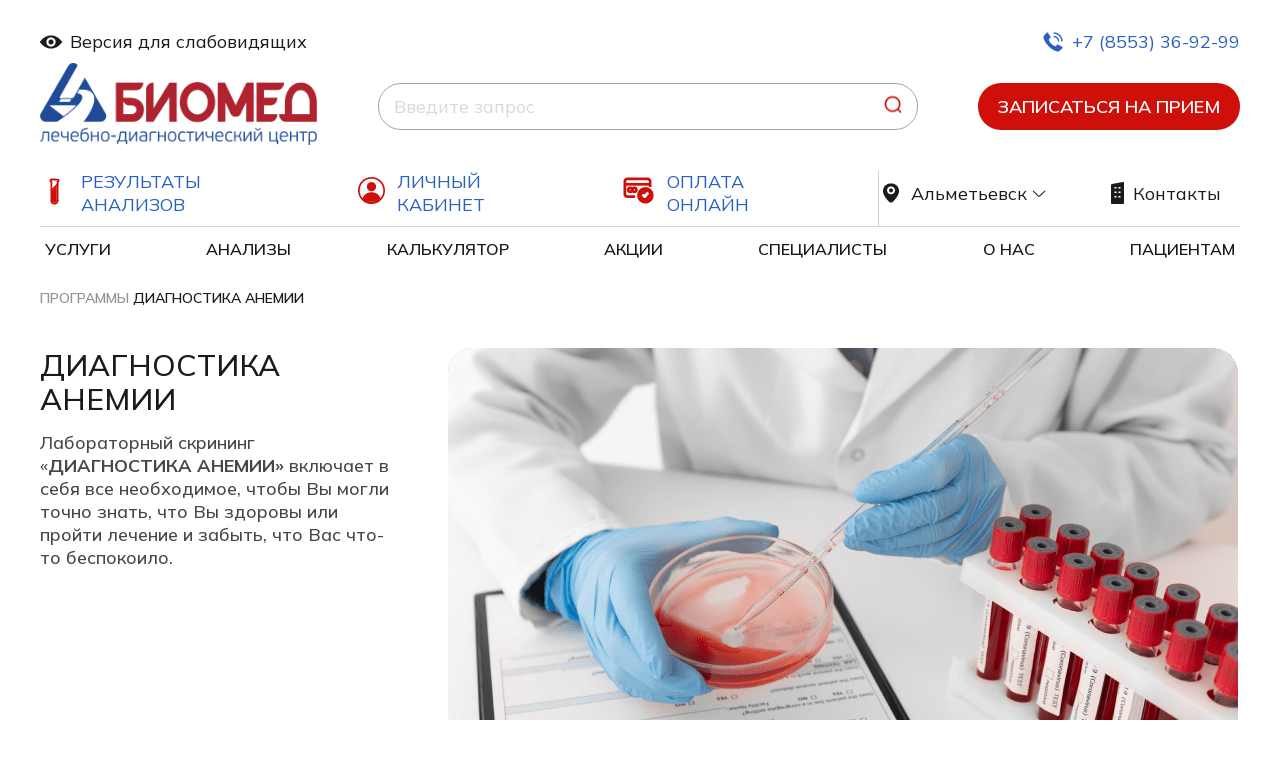

--- FILE ---
content_type: text/html; charset=UTF-8
request_url: https://almet.biomed-mc.ru/programs/diagnostika__anemiya/
body_size: 79908
content:
<!DOCTYPE html>
<html lang="ru">

<head>
    <meta charset="UTF-8">
    <meta http-equiv="X-UA-Compatible" content="IE=edge">
    <meta name="viewport" content="width=device-width, initial-scale=1.0">
    <meta name='robots' content='index, follow, max-image-preview:large, max-snippet:-1, max-video-preview:-1' />

	<!-- This site is optimized with the Yoast SEO plugin v19.8 - https://yoast.com/wordpress/plugins/seo/ -->
	<title>Диагностика анемии - Biomed</title>
	<link rel="canonical" href="https://almet.biomed-mc.ru/programs/diagnostika__anemiya/" />
	<meta property="og:locale" content="ru_RU" />
	<meta property="og:type" content="article" />
	<meta property="og:title" content="Диагностика анемии - Biomed" />
	<meta property="og:description" content="Лабораторный скрининг «ДИАГНОСТИКА АНЕМИИ» включает в себя все необходимое, чтобы Вы могли точно знать, что Вы здоровы или пройти лечение и забыть, что Вас что-то беспокоило." />
	<meta property="og:url" content="https://almet.biomed-mc.ru/programs/diagnostika__anemiya/" />
	<meta property="og:site_name" content="Biomed" />
	<meta property="article:modified_time" content="2024-07-04T07:33:59+00:00" />
	<meta name="twitter:card" content="summary_large_image" />
	<meta name="twitter:label1" content="Примерное время для чтения" />
	<meta name="twitter:data1" content="1 минута" />
	<script type="application/ld+json" class="yoast-schema-graph">{"@context":"https://schema.org","@graph":[{"@type":"WebPage","@id":"https://almet.biomed-mc.ru/programs/diagnostika__anemiya/","url":"https://almet.biomed-mc.ru/programs/diagnostika__anemiya/","name":"Диагностика анемии - Biomed","isPartOf":{"@id":"https://almet.biomed-mc.ru/#website"},"datePublished":"2022-08-22T13:06:09+00:00","dateModified":"2024-07-04T07:33:59+00:00","breadcrumb":{"@id":"https://almet.biomed-mc.ru/programs/diagnostika__anemiya/#breadcrumb"},"inLanguage":"ru-RU","potentialAction":[{"@type":"ReadAction","target":["https://almet.biomed-mc.ru/programs/diagnostika__anemiya/"]}]},{"@type":"BreadcrumbList","@id":"https://almet.biomed-mc.ru/programs/diagnostika__anemiya/#breadcrumb","itemListElement":[{"@type":"ListItem","position":1,"name":"Программы","item":"https://almet.biomed-mc.ru/programs/"},{"@type":"ListItem","position":2,"name":"Диагностика анемии"}]},{"@type":"WebSite","@id":"https://almet.biomed-mc.ru/#website","url":"https://almet.biomed-mc.ru/","name":"Biomed","description":"Лечебно-диагностический центр Биомед","publisher":{"@id":"https://almet.biomed-mc.ru/#organization"},"potentialAction":[{"@type":"SearchAction","target":{"@type":"EntryPoint","urlTemplate":"https://almet.biomed-mc.ru/?s={search_term_string}"},"query-input":"required name=search_term_string"}],"inLanguage":"ru-RU"},{"@type":"Organization","@id":"https://almet.biomed-mc.ru/#organization","name":"Biomed","url":"https://almet.biomed-mc.ru/","sameAs":[],"logo":{"@type":"ImageObject","inLanguage":"ru-RU","@id":"https://almet.biomed-mc.ru/#/schema/logo/image/","url":"https://almet.biomed-mc.ru/wp-content/uploads/2022/07/logo.png","contentUrl":"https://almet.biomed-mc.ru/wp-content/uploads/2022/07/logo.png","width":1276,"height":379,"caption":"Biomed"},"image":{"@id":"https://almet.biomed-mc.ru/#/schema/logo/image/"}}]}</script>
	<!-- / Yoast SEO plugin. -->


<link rel='dns-prefetch' href='//api-maps.yandex.ru' />
<link rel='dns-prefetch' href='//app.biomed-mc.ru' />
<link rel='dns-prefetch' href='//s.w.org' />
<script type="text/javascript">
window._wpemojiSettings = {"baseUrl":"https:\/\/s.w.org\/images\/core\/emoji\/14.0.0\/72x72\/","ext":".png","svgUrl":"https:\/\/s.w.org\/images\/core\/emoji\/14.0.0\/svg\/","svgExt":".svg","source":{"wpemoji":"https:\/\/almet.biomed-mc.ru\/wp-includes\/js\/wp-emoji.js?ver=6.0.2","twemoji":"https:\/\/almet.biomed-mc.ru\/wp-includes\/js\/twemoji.js?ver=6.0.2"}};
/**
 * @output wp-includes/js/wp-emoji-loader.js
 */

( function( window, document, settings ) {
	var src, ready, ii, tests;

	// Create a canvas element for testing native browser support of emoji.
	var canvas = document.createElement( 'canvas' );
	var context = canvas.getContext && canvas.getContext( '2d' );

	/**
	 * Checks if two sets of Emoji characters render the same visually.
	 *
	 * @since 4.9.0
	 *
	 * @private
	 *
	 * @param {number[]} set1 Set of Emoji character codes.
	 * @param {number[]} set2 Set of Emoji character codes.
	 *
	 * @return {boolean} True if the two sets render the same.
	 */
	function emojiSetsRenderIdentically( set1, set2 ) {
		var stringFromCharCode = String.fromCharCode;

		// Cleanup from previous test.
		context.clearRect( 0, 0, canvas.width, canvas.height );
		context.fillText( stringFromCharCode.apply( this, set1 ), 0, 0 );
		var rendered1 = canvas.toDataURL();

		// Cleanup from previous test.
		context.clearRect( 0, 0, canvas.width, canvas.height );
		context.fillText( stringFromCharCode.apply( this, set2 ), 0, 0 );
		var rendered2 = canvas.toDataURL();

		return rendered1 === rendered2;
	}

	/**
	 * Detects if the browser supports rendering emoji or flag emoji.
	 *
	 * Flag emoji are a single glyph made of two characters, so some browsers
	 * (notably, Firefox OS X) don't support them.
	 *
	 * @since 4.2.0
	 *
	 * @private
	 *
	 * @param {string} type Whether to test for support of "flag" or "emoji".
	 *
	 * @return {boolean} True if the browser can render emoji, false if it cannot.
	 */
	function browserSupportsEmoji( type ) {
		var isIdentical;

		if ( ! context || ! context.fillText ) {
			return false;
		}

		/*
		 * Chrome on OS X added native emoji rendering in M41. Unfortunately,
		 * it doesn't work when the font is bolder than 500 weight. So, we
		 * check for bold rendering support to avoid invisible emoji in Chrome.
		 */
		context.textBaseline = 'top';
		context.font = '600 32px Arial';

		switch ( type ) {
			case 'flag':
				/*
				 * Test for Transgender flag compatibility. This flag is shortlisted for the Emoji 13 spec,
				 * but has landed in Twemoji early, so we can add support for it, too.
				 *
				 * To test for support, we try to render it, and compare the rendering to how it would look if
				 * the browser doesn't render it correctly (white flag emoji + transgender symbol).
				 */
				isIdentical = emojiSetsRenderIdentically(
					[ 0x1F3F3, 0xFE0F, 0x200D, 0x26A7, 0xFE0F ],
					[ 0x1F3F3, 0xFE0F, 0x200B, 0x26A7, 0xFE0F ]
				);

				if ( isIdentical ) {
					return false;
				}

				/*
				 * Test for UN flag compatibility. This is the least supported of the letter locale flags,
				 * so gives us an easy test for full support.
				 *
				 * To test for support, we try to render it, and compare the rendering to how it would look if
				 * the browser doesn't render it correctly ([U] + [N]).
				 */
				isIdentical = emojiSetsRenderIdentically(
					[ 0xD83C, 0xDDFA, 0xD83C, 0xDDF3 ],
					[ 0xD83C, 0xDDFA, 0x200B, 0xD83C, 0xDDF3 ]
				);

				if ( isIdentical ) {
					return false;
				}

				/*
				 * Test for English flag compatibility. England is a country in the United Kingdom, it
				 * does not have a two letter locale code but rather an five letter sub-division code.
				 *
				 * To test for support, we try to render it, and compare the rendering to how it would look if
				 * the browser doesn't render it correctly (black flag emoji + [G] + [B] + [E] + [N] + [G]).
				 */
				isIdentical = emojiSetsRenderIdentically(
					[ 0xD83C, 0xDFF4, 0xDB40, 0xDC67, 0xDB40, 0xDC62, 0xDB40, 0xDC65, 0xDB40, 0xDC6E, 0xDB40, 0xDC67, 0xDB40, 0xDC7F ],
					[ 0xD83C, 0xDFF4, 0x200B, 0xDB40, 0xDC67, 0x200B, 0xDB40, 0xDC62, 0x200B, 0xDB40, 0xDC65, 0x200B, 0xDB40, 0xDC6E, 0x200B, 0xDB40, 0xDC67, 0x200B, 0xDB40, 0xDC7F ]
				);

				return ! isIdentical;
			case 'emoji':
				/*
				 * Why can't we be friends? Everyone can now shake hands in emoji, regardless of skin tone!
				 *
				 * To test for Emoji 14.0 support, try to render a new emoji: Handshake: Light Skin Tone, Dark Skin Tone.
				 *
				 * The Handshake: Light Skin Tone, Dark Skin Tone emoji is a ZWJ sequence combining 🫱 Rightwards Hand,
				 * 🏻 Light Skin Tone, a Zero Width Joiner, 🫲 Leftwards Hand, and 🏿 Dark Skin Tone.
				 *
				 * 0x1FAF1 == Rightwards Hand
				 * 0x1F3FB == Light Skin Tone
				 * 0x200D == Zero-Width Joiner (ZWJ) that links the code points for the new emoji or
				 * 0x200B == Zero-Width Space (ZWS) that is rendered for clients not supporting the new emoji.
				 * 0x1FAF2 == Leftwards Hand
				 * 0x1F3FF == Dark Skin Tone.
				 *
				 * When updating this test for future Emoji releases, ensure that individual emoji that make up the
				 * sequence come from older emoji standards.
				 */
				isIdentical = emojiSetsRenderIdentically(
					[0x1FAF1, 0x1F3FB, 0x200D, 0x1FAF2, 0x1F3FF],
					[0x1FAF1, 0x1F3FB, 0x200B, 0x1FAF2, 0x1F3FF]
				);

				return ! isIdentical;
		}

		return false;
	}

	/**
	 * Adds a script to the head of the document.
	 *
	 * @ignore
	 *
	 * @since 4.2.0
	 *
	 * @param {Object} src The url where the script is located.
	 * @return {void}
	 */
	function addScript( src ) {
		var script = document.createElement( 'script' );

		script.src = src;
		script.defer = script.type = 'text/javascript';
		document.getElementsByTagName( 'head' )[0].appendChild( script );
	}

	tests = Array( 'flag', 'emoji' );

	settings.supports = {
		everything: true,
		everythingExceptFlag: true
	};

	/*
	 * Tests the browser support for flag emojis and other emojis, and adjusts the
	 * support settings accordingly.
	 */
	for( ii = 0; ii < tests.length; ii++ ) {
		settings.supports[ tests[ ii ] ] = browserSupportsEmoji( tests[ ii ] );

		settings.supports.everything = settings.supports.everything && settings.supports[ tests[ ii ] ];

		if ( 'flag' !== tests[ ii ] ) {
			settings.supports.everythingExceptFlag = settings.supports.everythingExceptFlag && settings.supports[ tests[ ii ] ];
		}
	}

	settings.supports.everythingExceptFlag = settings.supports.everythingExceptFlag && ! settings.supports.flag;

	// Sets DOMReady to false and assigns a ready function to settings.
	settings.DOMReady = false;
	settings.readyCallback = function() {
		settings.DOMReady = true;
	};

	// When the browser can not render everything we need to load a polyfill.
	if ( ! settings.supports.everything ) {
		ready = function() {
			settings.readyCallback();
		};

		/*
		 * Cross-browser version of adding a dom ready event.
		 */
		if ( document.addEventListener ) {
			document.addEventListener( 'DOMContentLoaded', ready, false );
			window.addEventListener( 'load', ready, false );
		} else {
			window.attachEvent( 'onload', ready );
			document.attachEvent( 'onreadystatechange', function() {
				if ( 'complete' === document.readyState ) {
					settings.readyCallback();
				}
			} );
		}

		src = settings.source || {};

		if ( src.concatemoji ) {
			addScript( src.concatemoji );
		} else if ( src.wpemoji && src.twemoji ) {
			addScript( src.twemoji );
			addScript( src.wpemoji );
		}
	}

} )( window, document, window._wpemojiSettings );
</script>
<style type="text/css">
img.wp-smiley,
img.emoji {
	display: inline !important;
	border: none !important;
	box-shadow: none !important;
	height: 1em !important;
	width: 1em !important;
	margin: 0 0.07em !important;
	vertical-align: -0.1em !important;
	background: none !important;
	padding: 0 !important;
}
</style>
	<style id='global-styles-inline-css' type='text/css'>
body{--wp--preset--color--black: #000000;--wp--preset--color--cyan-bluish-gray: #abb8c3;--wp--preset--color--white: #ffffff;--wp--preset--color--pale-pink: #f78da7;--wp--preset--color--vivid-red: #cf2e2e;--wp--preset--color--luminous-vivid-orange: #ff6900;--wp--preset--color--luminous-vivid-amber: #fcb900;--wp--preset--color--light-green-cyan: #7bdcb5;--wp--preset--color--vivid-green-cyan: #00d084;--wp--preset--color--pale-cyan-blue: #8ed1fc;--wp--preset--color--vivid-cyan-blue: #0693e3;--wp--preset--color--vivid-purple: #9b51e0;--wp--preset--gradient--vivid-cyan-blue-to-vivid-purple: linear-gradient(135deg,rgba(6,147,227,1) 0%,rgb(155,81,224) 100%);--wp--preset--gradient--light-green-cyan-to-vivid-green-cyan: linear-gradient(135deg,rgb(122,220,180) 0%,rgb(0,208,130) 100%);--wp--preset--gradient--luminous-vivid-amber-to-luminous-vivid-orange: linear-gradient(135deg,rgba(252,185,0,1) 0%,rgba(255,105,0,1) 100%);--wp--preset--gradient--luminous-vivid-orange-to-vivid-red: linear-gradient(135deg,rgba(255,105,0,1) 0%,rgb(207,46,46) 100%);--wp--preset--gradient--very-light-gray-to-cyan-bluish-gray: linear-gradient(135deg,rgb(238,238,238) 0%,rgb(169,184,195) 100%);--wp--preset--gradient--cool-to-warm-spectrum: linear-gradient(135deg,rgb(74,234,220) 0%,rgb(151,120,209) 20%,rgb(207,42,186) 40%,rgb(238,44,130) 60%,rgb(251,105,98) 80%,rgb(254,248,76) 100%);--wp--preset--gradient--blush-light-purple: linear-gradient(135deg,rgb(255,206,236) 0%,rgb(152,150,240) 100%);--wp--preset--gradient--blush-bordeaux: linear-gradient(135deg,rgb(254,205,165) 0%,rgb(254,45,45) 50%,rgb(107,0,62) 100%);--wp--preset--gradient--luminous-dusk: linear-gradient(135deg,rgb(255,203,112) 0%,rgb(199,81,192) 50%,rgb(65,88,208) 100%);--wp--preset--gradient--pale-ocean: linear-gradient(135deg,rgb(255,245,203) 0%,rgb(182,227,212) 50%,rgb(51,167,181) 100%);--wp--preset--gradient--electric-grass: linear-gradient(135deg,rgb(202,248,128) 0%,rgb(113,206,126) 100%);--wp--preset--gradient--midnight: linear-gradient(135deg,rgb(2,3,129) 0%,rgb(40,116,252) 100%);--wp--preset--duotone--dark-grayscale: url('#wp-duotone-dark-grayscale');--wp--preset--duotone--grayscale: url('#wp-duotone-grayscale');--wp--preset--duotone--purple-yellow: url('#wp-duotone-purple-yellow');--wp--preset--duotone--blue-red: url('#wp-duotone-blue-red');--wp--preset--duotone--midnight: url('#wp-duotone-midnight');--wp--preset--duotone--magenta-yellow: url('#wp-duotone-magenta-yellow');--wp--preset--duotone--purple-green: url('#wp-duotone-purple-green');--wp--preset--duotone--blue-orange: url('#wp-duotone-blue-orange');--wp--preset--font-size--small: 13px;--wp--preset--font-size--medium: 20px;--wp--preset--font-size--large: 36px;--wp--preset--font-size--x-large: 42px;}.has-black-color{color: var(--wp--preset--color--black) !important;}.has-cyan-bluish-gray-color{color: var(--wp--preset--color--cyan-bluish-gray) !important;}.has-white-color{color: var(--wp--preset--color--white) !important;}.has-pale-pink-color{color: var(--wp--preset--color--pale-pink) !important;}.has-vivid-red-color{color: var(--wp--preset--color--vivid-red) !important;}.has-luminous-vivid-orange-color{color: var(--wp--preset--color--luminous-vivid-orange) !important;}.has-luminous-vivid-amber-color{color: var(--wp--preset--color--luminous-vivid-amber) !important;}.has-light-green-cyan-color{color: var(--wp--preset--color--light-green-cyan) !important;}.has-vivid-green-cyan-color{color: var(--wp--preset--color--vivid-green-cyan) !important;}.has-pale-cyan-blue-color{color: var(--wp--preset--color--pale-cyan-blue) !important;}.has-vivid-cyan-blue-color{color: var(--wp--preset--color--vivid-cyan-blue) !important;}.has-vivid-purple-color{color: var(--wp--preset--color--vivid-purple) !important;}.has-black-background-color{background-color: var(--wp--preset--color--black) !important;}.has-cyan-bluish-gray-background-color{background-color: var(--wp--preset--color--cyan-bluish-gray) !important;}.has-white-background-color{background-color: var(--wp--preset--color--white) !important;}.has-pale-pink-background-color{background-color: var(--wp--preset--color--pale-pink) !important;}.has-vivid-red-background-color{background-color: var(--wp--preset--color--vivid-red) !important;}.has-luminous-vivid-orange-background-color{background-color: var(--wp--preset--color--luminous-vivid-orange) !important;}.has-luminous-vivid-amber-background-color{background-color: var(--wp--preset--color--luminous-vivid-amber) !important;}.has-light-green-cyan-background-color{background-color: var(--wp--preset--color--light-green-cyan) !important;}.has-vivid-green-cyan-background-color{background-color: var(--wp--preset--color--vivid-green-cyan) !important;}.has-pale-cyan-blue-background-color{background-color: var(--wp--preset--color--pale-cyan-blue) !important;}.has-vivid-cyan-blue-background-color{background-color: var(--wp--preset--color--vivid-cyan-blue) !important;}.has-vivid-purple-background-color{background-color: var(--wp--preset--color--vivid-purple) !important;}.has-black-border-color{border-color: var(--wp--preset--color--black) !important;}.has-cyan-bluish-gray-border-color{border-color: var(--wp--preset--color--cyan-bluish-gray) !important;}.has-white-border-color{border-color: var(--wp--preset--color--white) !important;}.has-pale-pink-border-color{border-color: var(--wp--preset--color--pale-pink) !important;}.has-vivid-red-border-color{border-color: var(--wp--preset--color--vivid-red) !important;}.has-luminous-vivid-orange-border-color{border-color: var(--wp--preset--color--luminous-vivid-orange) !important;}.has-luminous-vivid-amber-border-color{border-color: var(--wp--preset--color--luminous-vivid-amber) !important;}.has-light-green-cyan-border-color{border-color: var(--wp--preset--color--light-green-cyan) !important;}.has-vivid-green-cyan-border-color{border-color: var(--wp--preset--color--vivid-green-cyan) !important;}.has-pale-cyan-blue-border-color{border-color: var(--wp--preset--color--pale-cyan-blue) !important;}.has-vivid-cyan-blue-border-color{border-color: var(--wp--preset--color--vivid-cyan-blue) !important;}.has-vivid-purple-border-color{border-color: var(--wp--preset--color--vivid-purple) !important;}.has-vivid-cyan-blue-to-vivid-purple-gradient-background{background: var(--wp--preset--gradient--vivid-cyan-blue-to-vivid-purple) !important;}.has-light-green-cyan-to-vivid-green-cyan-gradient-background{background: var(--wp--preset--gradient--light-green-cyan-to-vivid-green-cyan) !important;}.has-luminous-vivid-amber-to-luminous-vivid-orange-gradient-background{background: var(--wp--preset--gradient--luminous-vivid-amber-to-luminous-vivid-orange) !important;}.has-luminous-vivid-orange-to-vivid-red-gradient-background{background: var(--wp--preset--gradient--luminous-vivid-orange-to-vivid-red) !important;}.has-very-light-gray-to-cyan-bluish-gray-gradient-background{background: var(--wp--preset--gradient--very-light-gray-to-cyan-bluish-gray) !important;}.has-cool-to-warm-spectrum-gradient-background{background: var(--wp--preset--gradient--cool-to-warm-spectrum) !important;}.has-blush-light-purple-gradient-background{background: var(--wp--preset--gradient--blush-light-purple) !important;}.has-blush-bordeaux-gradient-background{background: var(--wp--preset--gradient--blush-bordeaux) !important;}.has-luminous-dusk-gradient-background{background: var(--wp--preset--gradient--luminous-dusk) !important;}.has-pale-ocean-gradient-background{background: var(--wp--preset--gradient--pale-ocean) !important;}.has-electric-grass-gradient-background{background: var(--wp--preset--gradient--electric-grass) !important;}.has-midnight-gradient-background{background: var(--wp--preset--gradient--midnight) !important;}.has-small-font-size{font-size: var(--wp--preset--font-size--small) !important;}.has-medium-font-size{font-size: var(--wp--preset--font-size--medium) !important;}.has-large-font-size{font-size: var(--wp--preset--font-size--large) !important;}.has-x-large-font-size{font-size: var(--wp--preset--font-size--x-large) !important;}
</style>
<link rel='stylesheet' id='contact-form-7-css'  href='https://almet.biomed-mc.ru/wp-content/plugins/contact-form-7/includes/css/styles.css?ver=5.6.3' type='text/css' media='all' />
<link rel='stylesheet' id='swiper-css-css'  href='https://almet.biomed-mc.ru/wp-content/themes/biomed/css/swiper-bundle.min.css?ver=6.0.2' type='text/css' media='all' />
<link rel='stylesheet' id='biomed-css-css'  href='https://almet.biomed-mc.ru/wp-content/themes/biomed/style.css?ver=6.0.2' type='text/css' media='all' />
<link rel='stylesheet' id='biomed-css-api-css'  href='https://app.biomed-mc.ru/regsite/regsite_style.css?ver=6.0.2' type='text/css' media='all' />
<link rel='stylesheet' id='bvi-style-css'  href='https://almet.biomed-mc.ru/wp-content/plugins/button-visually-impaired/assets/css/bvi.min.css?ver=2.0' type='text/css' media='all' />
<style id='bvi-style-inline-css' type='text/css'>
a.bvi-link-widget, a.bvi-link-shortcode {color: #ffffff !important; background-color: #e53935 !important;}
</style>
<script type='text/javascript' src='https://almet.biomed-mc.ru/wp-content/themes/biomed/js/jquery-3.6.0.min.js?ver=6.0.2' id='jquery-js'></script>
<link rel="https://api.w.org/" href="https://almet.biomed-mc.ru/wp-json/" /><link rel="alternate" type="application/json" href="https://almet.biomed-mc.ru/wp-json/wp/v2/programs/3032" /><link rel="EditURI" type="application/rsd+xml" title="RSD" href="https://almet.biomed-mc.ru/xmlrpc.php?rsd" />
<link rel="wlwmanifest" type="application/wlwmanifest+xml" href="https://almet.biomed-mc.ru/wp-includes/wlwmanifest.xml" /> 
<meta name="generator" content="WordPress 6.0.2" />
<link rel='shortlink' href='https://almet.biomed-mc.ru/?p=3032' />
<link rel="alternate" type="application/json+oembed" href="https://almet.biomed-mc.ru/wp-json/oembed/1.0/embed?url=https%3A%2F%2Falmet.biomed-mc.ru%2Fprograms%2Fdiagnostika__anemiya%2F" />
<link rel="alternate" type="text/xml+oembed" href="https://almet.biomed-mc.ru/wp-json/oembed/1.0/embed?url=https%3A%2F%2Falmet.biomed-mc.ru%2Fprograms%2Fdiagnostika__anemiya%2F&#038;format=xml" />
<link rel="icon" href="https://almet.biomed-mc.ru/wp-content/uploads/2022/10/cropped-rak-32x32.png" sizes="32x32" />
<link rel="icon" href="https://almet.biomed-mc.ru/wp-content/uploads/2022/10/cropped-rak-192x192.png" sizes="192x192" />
<link rel="apple-touch-icon" href="https://almet.biomed-mc.ru/wp-content/uploads/2022/10/cropped-rak-180x180.png" />
<meta name="msapplication-TileImage" content="https://almet.biomed-mc.ru/wp-content/uploads/2022/10/cropped-rak-270x270.png" />
 <meta name="yandex-verification" content="d131775b2edf85cd" />
 <script>
    (function(i, s, o, g, r, a, m) {
        i['GoogleAnalyticsObject'] = r;
        i[r] = i[r] || function() {
            (i[r].q = i[r].q || []).push(arguments)
        }, i[r].l = 1 * new Date();
        a = s.createElement(o),
            m = s.getElementsByTagName(o)[0];
        a.async = 1;
        a.src = g;
        m.parentNode.insertBefore(a, m)
    })(window, document, 'script', '//www.google-analytics.com/analytics.js', 'ga');

    ga('create', 'UA-67687165-1', 'auto');
    ga('send', 'pageview');
    </script>
    <!-- Global site tag (gtag.js) - Google Analytics -->
    <script async src="https://www.googletagmanager.com/gtag/js?id=UA-130191485-1"></script>
    <script>
    window.dataLayer = window.dataLayer || [];

    function gtag() { dataLayer.push(arguments); }
    gtag('js', new Date());

    gtag('config', 'UA-130191485-1');
    </script>
    <!-- Global site tag (gtag.js) - Google Analytics -->
    <script async src="https://www.googletagmanager.com/gtag/js?id=UA-145874261-1"></script>
    <script>
    window.dataLayer = window.dataLayer || [];

    function gtag() { dataLayer.push(arguments); }
    gtag('js', new Date());

    gtag('config', 'UA-145874261-1');
    </script>

</head>


<body class="programs-template-default single single-programs postid-3032 wp-custom-logo">

    <header>
        <div class="container">
            <div class="header-wrapper">
                <div class="header-top">
                    <a class="bvi-open" href="#"><img src="https://almet.biomed-mc.ru/wp-content/themes/biomed/img/eye.png" alt="Версия для слабовидящих"><span>Версия для
                            слабовидящих</span></a>
                    <a href="tel:+78553369299"><img src="https://almet.biomed-mc.ru/wp-content/themes/biomed/img/tel.png" alt="+7 (8553) 36-92-99">+7 (8553) 36-92-99</a>
                </div>
                <div class="header-middle">
                    <a href="https://almet.biomed-mc.ru"><img src="https://almet.biomed-mc.ru/wp-content/uploads/2022/07/logo.png" alt="Biomed | Лечебно-диагностический центр Биомед"></a>

                    <div style="display: none;">
                        <div id="price_find_regsite"></div>
                        <div id="price_regsite"></div>
                    </div>

                    <div class="header-middle-search">
                        <input class="header-search-input" type="text" placeholder="Введите запрос">
                        <button class="header-search-button"><img src="https://almet.biomed-mc.ru/wp-content/themes/biomed/img/search.png" alt="Поиск"></button>
                        
                        <div class="search-results">
                            <div class="search-results__tabs">
                                <div data-tab="site" class="search-results__tab _tab-site">Поиск по сайту</div>
                                <div data-tab="test" class="search-results__tab _tab-test _active">Поиск по анализам</div>
                            </div>
                            <div class="search-results__blocks">
                                 <div class="search-results__block _block-site"></div>
                                 <div class="search-results__block _block-test _active">
                                     <!--<div class="search-results__item">-->
                                     <!--    <p class="search-results__item-title">-->
                                     <!--        Анализ крови на сахар-->
                                     <!--    </p>-->
                                     <!--     <div class="search-results__info">-->
                                     <!--           <div class="search-results__price">255 ₽</div>-->
                                     <!--           <div class="search-results__time">2 дня</div>-->
                                     <!--           <a href="#" class="search-results__add-to-card">Добавить</a>-->
                                     <!--     </div>-->
                                     <!--</div>-->
                                     <!--<div class="search-results__item">-->
                                     <!--    <p class="search-results__item-title">-->
                                     <!--       Анализ крови на витамин D-->
                                     <!--    </p>-->
                                     <!--     <div class="search-results__info">-->
                                     <!--           <div class="search-results__price">255 ₽</div>-->
                                     <!--           <div class="search-results__time">2 дня</div>-->
                                     <!--           <a href="#" class="search-results__add-to-card">Добавить</a>-->
                                     <!--     </div>-->
                                     <!--</div>-->
                                     <!--<div class="search-results__item">-->
                                     <!--    <p class="search-results__item-title">-->
                                     <!--        Общий анализ крови, который выявляет всё-->
                                     <!--    </p>-->
                                     <!--     <div class="search-results__info">-->
                                     <!--           <div class="search-results__price">255 ₽</div>-->
                                     <!--           <div class="search-results__time">2 дня</div>-->
                                     <!--           <a href="#" class="search-results__add-to-card">Добавить</a>-->
                                     <!--     </div>-->
                                     <!--</div>-->
                                     <div class="search-results__footer">
                                         <p class="search-results__footer-text">Оплачивайте услуги онлайн, добавив необходимую <br> услугу в корзину и перейдя в раздел ONLINE оплата</p>
                                         <a href="" class="search-results__footer-link">Оплата онлайн</a>
                                     </div>
                                 </div>
                            </div>
                        </div>
                    </div>
                    <a class="red-btn" href="/zapisatsya-na-priyom/">Записаться на прием</a>
                </div>
                <div class="header-bottom">
                    <div class="header-top-menu">
                        <div class="header-top-menu-links">
                            <nav>
                                <div class="menu-verhnee-menyu-3-punkta-container"><ul id="menu-verhnee-menyu-3-punkta" class="menu"><li id="menu-item-1201" class="menu-item menu-item-type-custom menu-item-object-custom menu-item-1201"><a href="https://remote.biomed-mc.ru/cabinet/results/login">Результаты анализов</a></li>
<li id="menu-item-1202" class="menu-item menu-item-type-custom menu-item-object-custom menu-item-1202"><a href="https://app.biomed-mc.ru/cabinet/login.jsp;jsessionid=47ab0d146a7c66b68753f81e6be1">Личный кабинет</a></li>
<li id="menu-item-1203" class="menu-item menu-item-type-custom menu-item-object-custom menu-item-1203"><a href="/oplata-onlajn">Оплата онлайн</a></li>
</ul></div>                            </nav>
                        </div>
                        <div class="header-top-menu-dropdowns">
                            <div class="menu-dropdowns-wrapper">
                                <div class="geo">
                                    <span class='geo-current slide-toggle-target'><img src="https://almet.biomed-mc.ru/wp-content/themes/biomed/img/geo.svg">
                                        <span class='geo-plunk'>Альметьевск</span>
                                    </span>
                                    <div class="geo-city-list slide-toggle-list">
                                                                                            <div class="geo-city-list-item"><a href='https://biomed-mc.ru/'>Казань</a></div>
                                                                                                <div class="geo-city-list-item"><a href='https://chelny.biomed-mc.ru/'>Набережные Челны</a></div>
                                                                                </div>
                                </div>
                                <div class="contact">
                                    <a href="/contacts/" class='contact-current'><img src="https://almet.biomed-mc.ru/wp-content/themes/biomed/img/contacts.svg">
                                        <span class='contact-plunk'>Контакты</span>
                                    </a>
                                </div>
                            </div>
                            <div class="tel-menu">
                                <div class='adaptive-menu-btn'>
                                    <div></div>
                                    <div></div>
                                    <div></div>
                                </div>
                                <div class="adaptive-menu-content">
                                    <div class="container">
                                        <div class="adaptive-menu-content-wrapper">
                                            <div class="menu-nizhnee-menyu-container"><ul id="menu-nizhnee-menyu" class="menu"><li id="menu-item-1205" class="menu-item menu-item-type-post_type_archive menu-item-object-uslugi menu-item-1205"><a href="https://almet.biomed-mc.ru/uslugi/">Услуги</a></li>
<li id="menu-item-1206" class="menu-item menu-item-type-post_type_archive menu-item-object-issledovaniya menu-item-1206"><a href="https://almet.biomed-mc.ru/issledovaniya/">Анализы</a></li>
<li id="menu-item-1207" class="menu-item menu-item-type-custom menu-item-object-custom menu-item-1207"><a href="/calculator">Калькулятор</a></li>
<li id="menu-item-1208" class="menu-item menu-item-type-post_type_archive menu-item-object-akcii menu-item-has-children menu-item-1208"><a href="https://almet.biomed-mc.ru/akcii/">Акции</a>
<ul class="sub-menu">
	<li id="menu-item-1284" class="menu-item menu-item-type-post_type_archive menu-item-object-akcii menu-item-1284"><a href="https://almet.biomed-mc.ru/akcii/">Акции</a></li>
	<li id="menu-item-1285" class="menu-item menu-item-type-post_type menu-item-object-page menu-item-1285"><a href="https://almet.biomed-mc.ru/skidki/">Постоянные скидки</a></li>
</ul>
</li>
<li id="menu-item-2334" class="menu-item menu-item-type-post_type_archive menu-item-object-specialist menu-item-2334"><a href="https://almet.biomed-mc.ru/specialist/">Специалисты</a></li>
<li id="menu-item-1210" class="menu-item menu-item-type-post_type menu-item-object-page menu-item-has-children menu-item-1210"><a href="https://almet.biomed-mc.ru/about/">О нас</a>
<ul class="sub-menu">
	<li id="menu-item-1272" class="menu-item menu-item-type-post_type menu-item-object-page menu-item-1272"><a href="https://almet.biomed-mc.ru/about/">О клинике</a></li>
	<li id="menu-item-1273" class="menu-item menu-item-type-post_type_archive menu-item-object-rukovodstvo menu-item-1273"><a href="https://almet.biomed-mc.ru/rukovodstvo/">Руководство</a></li>
	<li id="menu-item-1274" class="menu-item menu-item-type-post_type_archive menu-item-object-news menu-item-1274"><a href="https://almet.biomed-mc.ru/news/">Новости</a></li>
	<li id="menu-item-1275" class="menu-item menu-item-type-post_type_archive menu-item-object-feedback menu-item-1275"><a href="https://almet.biomed-mc.ru/feedback/">Отзывы</a></li>
	<li id="menu-item-1276" class="menu-item menu-item-type-post_type_archive menu-item-object-oborudovanie menu-item-1276"><a href="https://almet.biomed-mc.ru/oborudovanie/">Оборудование</a></li>
</ul>
</li>
<li id="menu-item-1211" class="menu-item menu-item-type-custom menu-item-object-custom menu-item-has-children menu-item-1211"><a href="#">Пациентам</a>
<ul class="sub-menu">
	<li id="menu-item-1278" class="menu-item menu-item-type-post_type menu-item-object-page menu-item-1278"><a href="https://almet.biomed-mc.ru/stati/">Полезные статьи</a></li>
	<li id="menu-item-1280" class="menu-item menu-item-type-post_type_archive menu-item-object-pravovye-dokumenty menu-item-1280"><a href="https://almet.biomed-mc.ru/pravovye-dokumenty/">Правовая информация</a></li>
	<li id="menu-item-1281" class="menu-item menu-item-type-post_type menu-item-object-page menu-item-1281"><a href="https://almet.biomed-mc.ru/kontrol-kachestva/">Контроль качества</a></li>
	<li id="menu-item-1282" class="menu-item menu-item-type-post_type menu-item-object-page menu-item-1282"><a href="https://almet.biomed-mc.ru/nadzornye-licenziruyuschie-organy/">Надзорные лицензирующие органы</a></li>
</ul>
</li>
</ul></div>                                            <div class="tel-menu-services-wrapper">
            <div class="tel-menu-services-cats">
            <ul>
                                    <li class="ark-tel-service-tab-btn _active"><a onclick="return false" href="https://almet.biomed-mc.ru/vidy-uslug/priem-vrachej/">Прием врачей</a></li>
                                    <li class="ark-tel-service-tab-btn "><a onclick="return false" href="https://almet.biomed-mc.ru/vidy-uslug/diagnostika/">Диагностика</a></li>
                				<li class="ark-tel-service-tab-btn"><a onclick="return false" href="/programs/">Программы</a></li>
            </ul>
        </div>
        <div class="tel-menu-services-content">
                                <ul class="tel-menu-services-content-item ark-tel-service-tab-content _current">
                                                    <li><a href="https://almet.biomed-mc.ru/uslugi/gastroenterologiya/">Гастроэнтерология</a></li>
                                                    <li><a href="https://almet.biomed-mc.ru/uslugi/gematologiya/">Гематология</a></li>
                                                    <li><a href="https://almet.biomed-mc.ru/uslugi/ginekologiya/">Гинекология</a></li>
                                                    <li><a href="https://almet.biomed-mc.ru/uslugi/dermatologiya/">Дерматология (Дерматовенерология)</a></li>
                                                    <li><a href="https://almet.biomed-mc.ru/uslugi/kardiologiya/">Кардиология</a></li>
                                                    <li><a href="https://almet.biomed-mc.ru/uslugi/manipulyacii_/">Манипуляции</a></li>
                                                    <li><a href="https://almet.biomed-mc.ru/uslugi/nevrologiya/">Неврология</a></li>
                                                    <li><a href="https://almet.biomed-mc.ru/uslugi/otolaringologiya/">Отоларингология</a></li>
                                                    <li><a href="https://almet.biomed-mc.ru/uslugi/pulmonologiya/">Пульмонология</a></li>
                                                    <li><a href="https://almet.biomed-mc.ru/uslugi/revmatologiya/">Ревматология</a></li>
                                                    <li><a href="https://almet.biomed-mc.ru/uslugi/terapiya/">Терапия</a></li>
                                                    <li><a href="https://almet.biomed-mc.ru/uslugi/urologiya/">Урология</a></li>
                                                    <li><a href="https://almet.biomed-mc.ru/uslugi/hirurgiya/">Хирургия</a></li>
                                                    <li><a href="https://almet.biomed-mc.ru/uslugi/endokrinologiya/">Эндокринология</a></li>
                                            </ul>
                            <ul class="tel-menu-services-content-item ark-tel-service-tab-content ">
                                                    <li><a href="https://almet.biomed-mc.ru/uslugi/ultrazvukovye-issledovaniya/">УЗИ</a></li>
                                                    <li><a href="https://almet.biomed-mc.ru/uslugi/funkcionalnaya_dignostika/">Функциональная диагностика</a></li>
                                                    <li><a href="https://almet.biomed-mc.ru/uslugi/ekg_issledovaniya/">ЭКГ &#8212; исследования</a></li>
                                            </ul>
        			
			                    <ul class="tel-menu-services-content-item ark-tel-service-tab-content">
                                                    <li><a href="https://almet.biomed-mc.ru/programs/vyiyavlenie_lyamblioza__kishechnika_u_detey/">ВЫЯВЛЕНИЕ ЛЯМБЛИОЗА КИШЕЧНИКА У ДЕТЕЙ</a></li>
                                                    <li><a href="https://almet.biomed-mc.ru/programs/gospitalizaciya-terapiya/">Госпитализация-терапия</a></li>
                                                    <li><a href="https://almet.biomed-mc.ru/programs/gospitalizaciya-hirurgiya/">Госпитализация-хирургия</a></li>
                                                    <li><a href="https://almet.biomed-mc.ru/programs/detskie_programmy/">Детские программы</a></li>
                                                    <li><a href="https://almet.biomed-mc.ru/programs/diabeticheskiy_risk/">Диабетический риск</a></li>
                                                    <li><a href="https://almet.biomed-mc.ru/programs/diagnostika__anemiya/">Диагностика анемии</a></li>
                                                    <li><a href="https://almet.biomed-mc.ru/programs/diagnostika_gelmintoznyih_zabolevaniy_udetey/">ДИАГНОСТИКА ГЕЛЬМИНТОЗНЫХ ЗАБОЛЕВАНИЙ У ДЕТЕЙ</a></li>
                                                    <li><a href="https://almet.biomed-mc.ru/programs/diagnostika_prichin_anemii/">ДИАГНОСТИКА ПРИЧИН АНЕМИИ</a></li>
                                                    <li><a href="https://almet.biomed-mc.ru/programs/dlya__buduschih_mam/">Для будущих мам</a></li>
                                                    <li><a href="https://almet.biomed-mc.ru/programs/dlya_buduschih_pap/">Для будущих пап</a></li>
                                                    <li><a href="https://almet.biomed-mc.ru/programs/zdorovaya_pechen/">ЗДОРОВАЯ ПЕЧЕНЬ</a></li>
                                                    <li><a href="https://almet.biomed-mc.ru/programs/zdorovoe_serdce/">Здоровое сердце</a></li>
                                                    <li><a href="https://almet.biomed-mc.ru/programs/sluchaynaya_svyaz/">Здоровые отношения</a></li>
                                                    <li><a href="https://almet.biomed-mc.ru/programs/zdorovyiy_kishechnik__osnova_immuniteta_u_rebenka/">ЗДОРОВЫЙ КИШЕЧНИК – ОСНОВА ИММУНИТЕТА У РЕБЕНКА</a></li>
                                                    <li><a href="https://almet.biomed-mc.ru/programs/zdorove_jenschiny/">Здоровье женщины</a></li>
                                                    <li><a href="https://almet.biomed-mc.ru/programs/zdorove_jenschiny_posle_45_let/">Здоровье женщины после 45 лет</a></li>
                                                    <li><a href="https://almet.biomed-mc.ru/programs/zdorove_mujchiny/">Здоровье мужчины</a></li>
                                                    <li><a href="https://almet.biomed-mc.ru/programs/zdorove_mujchiny_posle_45_let/">Здоровье мужчины после 45 лет</a></li>
                                                    <li><a href="https://almet.biomed-mc.ru/programs/sindrom_ojireniya/">Избыточный вес</a></li>
                                                    <li><a href="https://almet.biomed-mc.ru/programs/lipidnyy_status-kardiorisk/">Липидный статус – кардиориск</a></li>
                                                    <li><a href="https://almet.biomed-mc.ru/programs/mujskie_problemy/">Мужские проблемы</a></li>
                                                    <li><a href="https://almet.biomed-mc.ru/programs/onkologicheskiy_-_jkt/">Онкологический &#8212; ЖКТ</a></li>
                                                    <li><a href="https://almet.biomed-mc.ru/programs/osteoporoz/">Остеопороз</a></li>
                                                    <li><a href="https://almet.biomed-mc.ru/programs/profilaktika_onkologii_u_jenschin/">Профилактика онкологии у женщин</a></li>
                                                    <li><a href="https://almet.biomed-mc.ru/programs/profilaktika_onkologii_u_mujchin/">Профилактика онкологии у мужчин</a></li>
                                                    <li><a href="https://almet.biomed-mc.ru/programs/rannee_vyyavlenie_saharnogo_diabeta/">Раннее выявление сахарного диабета</a></li>
                                                    <li><a href="https://almet.biomed-mc.ru/programs/revmatologicheskiy/">Ревматологический</a></li>
                                                    <li><a href="https://almet.biomed-mc.ru/programs/sistema_pischevareniya/">Система пищеварения</a></li>
                                                    <li><a href="https://almet.biomed-mc.ru/programs/funkcionalnoe_sostoyanie_pochek_i_mochevogo_puzyirya/">ФУНКЦИОНАЛЬНОЕ СОСТОЯНИЕ ПОЧЕК И МОЧЕВОГО ПУЗЫРЯ</a></li>
                                                    <li><a href="https://almet.biomed-mc.ru/programs/funkciya_pecheni/">Функция печени</a></li>
                                                    <li><a href="https://almet.biomed-mc.ru/programs/funkciya_pochek/">Функция почек</a></li>
                                                    <li><a href="https://almet.biomed-mc.ru/programs/chasto_boleyuschiy_rebenok_chastye_orz_bronhity/">ЧАСТО БОЛЕЮЩИЙ РЕБЕНОК (частые ОРЗ, бронхиты)</a></li>
                                                    <li><a href="https://almet.biomed-mc.ru/programs/schitovidnaya_jeleza/">Щитовидная железа</a></li>
                                            </ul>
                </div>
</div>                                            <img class="close-menu" src="https://almet.biomed-mc.ru/wp-content/themes/biomed/img/close-tel.png" alt="Закрыть">
                                        </div>
                                    </div>
                                </div>
                            </div>
                        </div>
                    </div>
                    <div class="header-bottom-menu">
                        <nav>
                            <div class="menu-nizhnee-menyu-container"><ul id="menu-nizhnee-menyu-1" class="menu"><li class="menu-item menu-item-type-post_type_archive menu-item-object-uslugi menu-item-1205"><a href="https://almet.biomed-mc.ru/uslugi/">Услуги</a></li>
<li class="menu-item menu-item-type-post_type_archive menu-item-object-issledovaniya menu-item-1206"><a href="https://almet.biomed-mc.ru/issledovaniya/">Анализы</a></li>
<li class="menu-item menu-item-type-custom menu-item-object-custom menu-item-1207"><a href="/calculator">Калькулятор</a></li>
<li class="menu-item menu-item-type-post_type_archive menu-item-object-akcii menu-item-has-children menu-item-1208"><a href="https://almet.biomed-mc.ru/akcii/">Акции</a>
<ul class="sub-menu">
	<li class="menu-item menu-item-type-post_type_archive menu-item-object-akcii menu-item-1284"><a href="https://almet.biomed-mc.ru/akcii/">Акции</a></li>
	<li class="menu-item menu-item-type-post_type menu-item-object-page menu-item-1285"><a href="https://almet.biomed-mc.ru/skidki/">Постоянные скидки</a></li>
</ul>
</li>
<li class="menu-item menu-item-type-post_type_archive menu-item-object-specialist menu-item-2334"><a href="https://almet.biomed-mc.ru/specialist/">Специалисты</a></li>
<li class="menu-item menu-item-type-post_type menu-item-object-page menu-item-has-children menu-item-1210"><a href="https://almet.biomed-mc.ru/about/">О нас</a>
<ul class="sub-menu">
	<li class="menu-item menu-item-type-post_type menu-item-object-page menu-item-1272"><a href="https://almet.biomed-mc.ru/about/">О клинике</a></li>
	<li class="menu-item menu-item-type-post_type_archive menu-item-object-rukovodstvo menu-item-1273"><a href="https://almet.biomed-mc.ru/rukovodstvo/">Руководство</a></li>
	<li class="menu-item menu-item-type-post_type_archive menu-item-object-news menu-item-1274"><a href="https://almet.biomed-mc.ru/news/">Новости</a></li>
	<li class="menu-item menu-item-type-post_type_archive menu-item-object-feedback menu-item-1275"><a href="https://almet.biomed-mc.ru/feedback/">Отзывы</a></li>
	<li class="menu-item menu-item-type-post_type_archive menu-item-object-oborudovanie menu-item-1276"><a href="https://almet.biomed-mc.ru/oborudovanie/">Оборудование</a></li>
</ul>
</li>
<li class="menu-item menu-item-type-custom menu-item-object-custom menu-item-has-children menu-item-1211"><a href="#">Пациентам</a>
<ul class="sub-menu">
	<li class="menu-item menu-item-type-post_type menu-item-object-page menu-item-1278"><a href="https://almet.biomed-mc.ru/stati/">Полезные статьи</a></li>
	<li class="menu-item menu-item-type-post_type_archive menu-item-object-pravovye-dokumenty menu-item-1280"><a href="https://almet.biomed-mc.ru/pravovye-dokumenty/">Правовая информация</a></li>
	<li class="menu-item menu-item-type-post_type menu-item-object-page menu-item-1281"><a href="https://almet.biomed-mc.ru/kontrol-kachestva/">Контроль качества</a></li>
	<li class="menu-item menu-item-type-post_type menu-item-object-page menu-item-1282"><a href="https://almet.biomed-mc.ru/nadzornye-licenziruyuschie-organy/">Надзорные лицензирующие органы</a></li>
</ul>
</li>
</ul></div>                            <div class="menu-services-wrapper">
                                <div class="menu-services">
            <div class="menu-services-tabs">
            <ul>
                                    <li class="ark-service-tab-btn _active"><a onclick="return false" href="https://almet.biomed-mc.ru/vidy-uslug/priem-vrachej/">Прием врачей</a></li>
                                    <li class="ark-service-tab-btn "><a onclick="return false" href="https://almet.biomed-mc.ru/vidy-uslug/diagnostika/">Диагностика</a></li>
                				<li class="ark-service-tab-btn"><a onclick="return false" href="/programs/">Программы</a></li>
            </ul>
        </div>
        <div class="menu-services-content">
                                <div class="menu-services-content-item ark-service-tab-content _current">
                                                    <a href="https://almet.biomed-mc.ru/uslugi/gastroenterologiya/">Гастроэнтерология</a>
                                                    <a href="https://almet.biomed-mc.ru/uslugi/gematologiya/">Гематология</a>
                                                    <a href="https://almet.biomed-mc.ru/uslugi/ginekologiya/">Гинекология</a>
                                                    <a href="https://almet.biomed-mc.ru/uslugi/dermatologiya/">Дерматология (Дерматовенерология)</a>
                                                    <a href="https://almet.biomed-mc.ru/uslugi/kardiologiya/">Кардиология</a>
                                                    <a href="https://almet.biomed-mc.ru/uslugi/manipulyacii_/">Манипуляции</a>
                                                    <a href="https://almet.biomed-mc.ru/uslugi/nevrologiya/">Неврология</a>
                                                    <a href="https://almet.biomed-mc.ru/uslugi/otolaringologiya/">Отоларингология</a>
                                                    <a href="https://almet.biomed-mc.ru/uslugi/pulmonologiya/">Пульмонология</a>
                                                    <a href="https://almet.biomed-mc.ru/uslugi/revmatologiya/">Ревматология</a>
                                                    <a href="https://almet.biomed-mc.ru/uslugi/terapiya/">Терапия</a>
                                                    <a href="https://almet.biomed-mc.ru/uslugi/urologiya/">Урология</a>
                                                    <a href="https://almet.biomed-mc.ru/uslugi/hirurgiya/">Хирургия</a>
                                                    <a href="https://almet.biomed-mc.ru/uslugi/endokrinologiya/">Эндокринология</a>
                                            </div>
                            <div class="menu-services-content-item ark-service-tab-content ">
                                                    <a href="https://almet.biomed-mc.ru/uslugi/ultrazvukovye-issledovaniya/">УЗИ</a>
                                                    <a href="https://almet.biomed-mc.ru/uslugi/funkcionalnaya_dignostika/">Функциональная диагностика</a>
                                                    <a href="https://almet.biomed-mc.ru/uslugi/ekg_issledovaniya/">ЭКГ &#8212; исследования</a>
                                            </div>
        			
			                    <div class="menu-services-content-item ark-service-tab-content">
                                                    <a href="https://almet.biomed-mc.ru/programs/vyiyavlenie_lyamblioza__kishechnika_u_detey/">ВЫЯВЛЕНИЕ ЛЯМБЛИОЗА КИШЕЧНИКА У ДЕТЕЙ</a>
                                                    <a href="https://almet.biomed-mc.ru/programs/gospitalizaciya-terapiya/">Госпитализация-терапия</a>
                                                    <a href="https://almet.biomed-mc.ru/programs/gospitalizaciya-hirurgiya/">Госпитализация-хирургия</a>
                                                    <a href="https://almet.biomed-mc.ru/programs/detskie_programmy/">Детские программы</a>
                                                    <a href="https://almet.biomed-mc.ru/programs/diabeticheskiy_risk/">Диабетический риск</a>
                                                    <a href="https://almet.biomed-mc.ru/programs/diagnostika__anemiya/">Диагностика анемии</a>
                                                    <a href="https://almet.biomed-mc.ru/programs/diagnostika_gelmintoznyih_zabolevaniy_udetey/">ДИАГНОСТИКА ГЕЛЬМИНТОЗНЫХ ЗАБОЛЕВАНИЙ У ДЕТЕЙ</a>
                                                    <a href="https://almet.biomed-mc.ru/programs/diagnostika_prichin_anemii/">ДИАГНОСТИКА ПРИЧИН АНЕМИИ</a>
                                                    <a href="https://almet.biomed-mc.ru/programs/dlya__buduschih_mam/">Для будущих мам</a>
                                                    <a href="https://almet.biomed-mc.ru/programs/dlya_buduschih_pap/">Для будущих пап</a>
                                                    <a href="https://almet.biomed-mc.ru/programs/zdorovaya_pechen/">ЗДОРОВАЯ ПЕЧЕНЬ</a>
                                                    <a href="https://almet.biomed-mc.ru/programs/zdorovoe_serdce/">Здоровое сердце</a>
                                                    <a href="https://almet.biomed-mc.ru/programs/sluchaynaya_svyaz/">Здоровые отношения</a>
                                                    <a href="https://almet.biomed-mc.ru/programs/zdorovyiy_kishechnik__osnova_immuniteta_u_rebenka/">ЗДОРОВЫЙ КИШЕЧНИК – ОСНОВА ИММУНИТЕТА У РЕБЕНКА</a>
                                                    <a href="https://almet.biomed-mc.ru/programs/zdorove_jenschiny/">Здоровье женщины</a>
                                                    <a href="https://almet.biomed-mc.ru/programs/zdorove_jenschiny_posle_45_let/">Здоровье женщины после 45 лет</a>
                                                    <a href="https://almet.biomed-mc.ru/programs/zdorove_mujchiny/">Здоровье мужчины</a>
                                                    <a href="https://almet.biomed-mc.ru/programs/zdorove_mujchiny_posle_45_let/">Здоровье мужчины после 45 лет</a>
                                                    <a href="https://almet.biomed-mc.ru/programs/sindrom_ojireniya/">Избыточный вес</a>
                                                    <a href="https://almet.biomed-mc.ru/programs/lipidnyy_status-kardiorisk/">Липидный статус – кардиориск</a>
                                                    <a href="https://almet.biomed-mc.ru/programs/mujskie_problemy/">Мужские проблемы</a>
                                                    <a href="https://almet.biomed-mc.ru/programs/onkologicheskiy_-_jkt/">Онкологический &#8212; ЖКТ</a>
                                                    <a href="https://almet.biomed-mc.ru/programs/osteoporoz/">Остеопороз</a>
                                                    <a href="https://almet.biomed-mc.ru/programs/profilaktika_onkologii_u_jenschin/">Профилактика онкологии у женщин</a>
                                                    <a href="https://almet.biomed-mc.ru/programs/profilaktika_onkologii_u_mujchin/">Профилактика онкологии у мужчин</a>
                                                    <a href="https://almet.biomed-mc.ru/programs/rannee_vyyavlenie_saharnogo_diabeta/">Раннее выявление сахарного диабета</a>
                                                    <a href="https://almet.biomed-mc.ru/programs/revmatologicheskiy/">Ревматологический</a>
                                                    <a href="https://almet.biomed-mc.ru/programs/sistema_pischevareniya/">Система пищеварения</a>
                                                    <a href="https://almet.biomed-mc.ru/programs/funkcionalnoe_sostoyanie_pochek_i_mochevogo_puzyirya/">ФУНКЦИОНАЛЬНОЕ СОСТОЯНИЕ ПОЧЕК И МОЧЕВОГО ПУЗЫРЯ</a>
                                                    <a href="https://almet.biomed-mc.ru/programs/funkciya_pecheni/">Функция печени</a>
                                                    <a href="https://almet.biomed-mc.ru/programs/funkciya_pochek/">Функция почек</a>
                                                    <a href="https://almet.biomed-mc.ru/programs/chasto_boleyuschiy_rebenok_chastye_orz_bronhity/">ЧАСТО БОЛЕЮЩИЙ РЕБЕНОК (частые ОРЗ, бронхиты)</a>
                                                    <a href="https://almet.biomed-mc.ru/programs/schitovidnaya_jeleza/">Щитовидная железа</a>
                                            </div>
                </div>
</div>                            </div>
                        </nav>
                    </div>
                </div>
            </div>
            <p id="breadcrumbs"><span><span><a href="https://almet.biomed-mc.ru/programs/">Программы</a>  <strong class="breadcrumb_last" aria-current="page">Диагностика анемии</strong></span></span></p>        </div>
    </header>
    <div class="search-background"></div>
<section id="single-program-page">
    <div class="container">
        <div class="single-program-page">
            <div class="single-program-page-left">
                <h1>Диагностика анемии</h1>
                <p>Лабораторный скрининг «<strong>ДИАГНОСТИКА АНЕМИИ»</strong> включает в себя все необходимое, чтобы Вы могли точно знать, что Вы здоровы или пройти лечение и забыть, что Вас что-то беспокоило.</p>
            </div>
            <div class="single-program-page-right">
                <img src="https://almet.biomed-mc.ru/wp-content/uploads/2022/08/b-min.png" alt="Диагностика анемии">
            </div>
        </div>
    </div>
</section>


            <section id="single-service-services">
            <div class="container">
                                <div class="all-services">
                    <div class="all-services-tabs">
                        <ul>
                                                                <li onclick="return false" class="ark-tab-btn _active"><a href="#">Что входит в программу?</a></li>
                                                    </ul>
                    </div>
                    <div class="all-services-tab-contents">
                                                        <div class="all-services-tab-content ark-tab-content _current">
                                    <span>Программа включает в себя следующее:</span>
                                    <div class="all-services-tab-content-text">
                                        <ul>
<li>ОАК + СОЭ, с лейкоформулой</li>
<li>Ретикулоциты (Rt)</li>
<li>Длительность кровотечения</li>
<li>Железо + ОЖСС</li>
<li>Трансферрин</li>
<li>Ферритин</li>
<li>Витамин В12 (Цианокобаламин)</li>
<li>Витамин В9 (Фолиевая кислота)</li>
<li>Свертываемость крови</li>
<li>Гематокрит (Ht)</li>
</ul>
<p>&nbsp;</p>
<p>В медицинском центре «Биомед» по результатам программных исследований вы можете получить квалифицированную консультацию специалиста.</p>
                                    </div>
                                </div>
                                            </div>
                </div>
            </div>
        </section>

<section id="single-service-tables">
    <div class="container">
        <h2>Стоимость программы:</h2>
        <div class="single-service-tables">
            <div class="single-service-table-wrapper single-program-table-wrapper">
                <table>
                    <tbody>
                        <tr>
                            <th>Наименование</th>
                            <th>Цена</th>
                        </tr>
                        <tr>
                            <td>Диагностика анемии</td>
                            <td>3 208 руб</td>
                        </tr>
                    </tbody>
                </table>
                <small></small>
            </div>
        </div>
    </div>
</section>


<section class="make-appointment-section"  >
    <div class="container">
        <div class="make-appointment">
            <h2>ЗАПИСАТЬСЯ НА ПРИЕМ</h2>
            <form action="mail.php" method="POST" class="make-appointment-form">
                <div class="make-appointment-form-top">
                    <input name="make-appointment-username" type="text" placeholder="ФИО*" required>
                    <input name="make-appointment-tel" type="tel" placeholder="Телефон*" required>
                    <select name="make-appointment-specialist">
                        <option disabled selected value="default">Выбрать специалиста</option>
                                                        <option value="БАДРИОВ АДЕЛЬ САЛАВАТОВИЧ">БАДРИОВ АДЕЛЬ САЛАВАТОВИЧ</option>
                                                        <option value="КАДЫРОВ АБДУКОДИР ИМОМАЛИЕВИЧ">КАДЫРОВ АБДУКОДИР ИМОМАЛИЕВИЧ</option>
                                                        <option value="КОРМИЛИН АНДРЕЙ АНАТОЛЬЕВИЧ">КОРМИЛИН АНДРЕЙ АНАТОЛЬЕВИЧ</option>
                                                        <option value="КАМАЛОВА ВЕНЕРА АБДУЛБАРИЕВНА">КАМАЛОВА ВЕНЕРА АБДУЛБАРИЕВНА</option>
                                                        <option value="САГДЕЕВА ИЛЬМИРА АХТАМОВНА">САГДЕЕВА ИЛЬМИРА АХТАМОВНА</option>
                                                        <option value="МАРДАМШИН АЛЬФРЕД ЗАГИТОВИЧ">МАРДАМШИН АЛЬФРЕД ЗАГИТОВИЧ</option>
                                                        <option value="САВРИЛОВА АЛСУ МУХАРЯМОВНА">САВРИЛОВА АЛСУ МУХАРЯМОВНА</option>
                                                        <option value="ШАЙМУРАТОВА АЛЬФИЯ ФАНИСОВНА">ШАЙМУРАТОВА АЛЬФИЯ ФАНИСОВНА</option>
                                                        <option value="ДАВЛЕТШИН РУСЛАН ФАНИСОВИЧ">ДАВЛЕТШИН РУСЛАН ФАНИСОВИЧ</option>
                                                        <option value="ГАРАЕВ РАДИК ХАБИБУЛЛОВИЧ">ГАРАЕВ РАДИК ХАБИБУЛЛОВИЧ</option>
                                                        <option value="СИРАЗЕЕВА ГУЗЕЛЬ НАРИМОВНА">СИРАЗЕЕВА ГУЗЕЛЬ НАРИМОВНА</option>
                                                        <option value="САУБАНОВА ЭЛЬВИРА ХАЛИЛЕВНА">САУБАНОВА ЭЛЬВИРА ХАЛИЛЕВНА</option>
                                                        <option value="НУРИЕВ РУСТАМ МАЗИТОВИЧ">НУРИЕВ РУСТАМ МАЗИТОВИЧ</option>
                                                        <option value="ГИРФАНОВА ГУЛЬСИНА МИНИСЛАМОВНА">ГИРФАНОВА ГУЛЬСИНА МИНИСЛАМОВНА</option>
                                            </select>
                </div>
                <div class="make-appointment-form-bottom">
                    <div class="make-appointment-acceptance">
                        <input name="make-appointment-acceptance" type="checkbox" required>
                        <span>Даю согласие на обработку персональных данных, согласно <a href='http://test7.klatcenklatcen.ru/wp-content/uploads/2022/08/politika-obrabotki-personalnyh-dannyh-ooo-ldcz.pdf'>пользовательскому
                            соглашению</a></span>
                    </div>
                    <button type="submit" class="red-btn">Записаться на прием</button>
                </div>
            </form>
            <h3>Запись успешно отправлена</h3>
        </div>
    </div>
</section>
    <script>
        let pointer = [];
        let balloons = [];
    </script>
    <section id="branches">
        <div class="container">
            <div class="branches">
                <h2>Адреса филиалов</h2>
            </div>
        </div>
        <div class="branches-wrapper">
            <div class="branches-left">
                <ul>
                    
                        <script>
                            pointer.push(['54.904357', '52.330348']);
                            balloons.push(['ул. Герцена, 86 Б, ост. «Центр занятости» Пн-Пт: 7:00-19:00, Сб: 7:00-15:00, Вс: выходной']);
                        </script>
                        <li>
                            <span>ул. Герцена, 86 Б</span>
                            <p>ост. "Центр занятости"</p>
                        </li>
                                        
                                                    <div class="contacts-page-txt-item">
                                    <span>Телефон в Альметьевске</span>
                                    8 (8553) 36-92-99                                </div>
                                                        <div class="contacts-page-txt-item">
                                    <span>Режим работы</span>
                                    Пн-Пт: 7.00-19.00, Сб: 7.30-15.00, Вс: выходной

                                </div>
                                            
                </ul>
            </div>
            <div class="branches-right">
                <div id="map"></div>
            </div>
        </div>
    </section>


    <div class="enroll-popup popup">
        <div class='popup__content'>
            <div class="popup__body make-appointment">
                <h2 class="popup__title">ЗАЯВКА УСПЕШНО ОТПРАВЛЕНА</h2>
                <h5 class="popup__subtitle">
                    Наши специалисты свяжутся с вами <br> в ближайшее время
                </h5>
                <div class="popup__close"></div>
            </div>
        </div>
    </div>
    <div class="error-popup popup">
        <div class='popup__content'>
            <div class="popup__body make-appointment">
                <h2 class="popup__title">Ой...что-то пошло не так!</h2>
                <h5 class="popup__subtitle">
                    Мы в курсе проблемы и работаем над её устранением. <br> Попытайтесь записаться позже
                </h5>
                <div class="popup__close"></div>
            </div>
        </div>
    </div>
    <div class="app-popup popup">
        <div class='popup__content'>
            <div class="popup__body make-appointment">
                <h2 class="popup__title">ВЫ УСПЕШНО ЗАПИСАНЫ НА ПРИЁМ!</h2>
                <h5 class="popup__subtitle">
                    Ещё быстрее и удобнее записаться на приём вы <br> можете через наше приложение!
                </h5>
                <div class="popup__apps">
                   <h5 class="popup__apps-head">СКАЧАТЬ МОБИЛЬНОЕ ПРИЛОЖЕНИЕ</h5>
                   <div class="popup__apps-content">
                       <a target="_blank" href="https://play.google.com/store/apps/details?id=com.mobyte.biomed&hl=ru&gl=RU"><img src="http://test5.klatcenklatcen.ru/wp-content/themes/biomed/img/google-play.png" alt="Google Play"></a>
                       <a target="_blank" href="https://apps.apple.com/ru/app/biomed/id1624246283"><img src="http://test5.klatcenklatcen.ru/wp-content/themes/biomed/img/app-store.png" alt="App Store"></a>
                   </div>
                </div>
                <div class="popup__close"></div>
            </div>
        </div>
    </div>
    

<footer>
    <div class="container">
        <div class="footer-wrapper">
            <div class="footer-top">
                <a href="https://almet.biomed-mc.ru"><img src="https://almet.biomed-mc.ru/wp-content/uploads/2022/07/logo.png" alt="Biomed - Лечебно-диагностический центр Биомед"></a>
                <div class="footer-geo">
                    <div class="footer-your-city">Ваш город:</div>
                    <div class="geo">
                        <span class='geo-current slide-toggle-target'><img src="https://almet.biomed-mc.ru/wp-content/themes/biomed/img/geo-color.png">
                            <span class='geo-plunk'>Альметьевск</span>
                        </span>
                        <div class="geo-city-list slide-toggle-list">
                                                                    <div class="geo-city-list-item"><a href='https://biomed-mc.ru/'>Казань</a></div>
                                                                        <div class="geo-city-list-item"><a href='https://chelny.biomed-mc.ru/'>Набережные Челны</a></div>
                                                        </div>
                    </div>
                </div>
                                    <div class="footer-pay footer-top-block">
                        <span>Мы принимаем к оплате:</span>
                        <div>
                            <img src="https://almet.biomed-mc.ru/wp-content/uploads/2022/07/visa.png" alt="Способ оплаты 1">
                            <img src="https://almet.biomed-mc.ru/wp-content/uploads/2022/07/mastercard.png" alt="Способ оплаты 2">
                        </div>
                    </div>
                                                    <div class="footer-s0cial footer-top-block">
                        <span>Мы в социальных сетях:</span>
                        <div>
                            <a href="https://vk.com/biomed_mc"><img src="https://almet.biomed-mc.ru/wp-content/uploads/2022/07/vk.png" alt="Наша социальная сеть 1"></a>
                            <a href="https://t.me/biomed_mc"><img src="https://almet.biomed-mc.ru/wp-content/uploads/2022/07/telegram.png" alt="Наша социальная сеть 2"></a>
                        </div>
                    </div>
                            </div>
            <div class="footer-bottom">
                <div>
                    <span>©2001-2022 Биомед, лечебно-диагностический центр</span>
                    <p>Вся представленная на сайте информация, касающаяся описания и стоимости услуг, носит информационный характер и ни при каких условиях не является публичной офертой, определяемой положениями Статьи 437(2) Гражданского кодекса РФ.</p>
                    <a class="klatcen" target="_blank" href="//klatcenklatcen.ru/">
                        <small>Создание и продвижение</small>
                        <img src="https://almet.biomed-mc.ru/wp-content/themes/biomed/img/klatcen.svg" alt="Klatcen">
                    </a>
                </div>
                <div>
                                                    <a href="/wp-content/uploads/2022/07/soglasie-na-obrabotku-personalnyh-dannyh-klientov.pdf">Согласие на обработку персональных данных</a>
                                                        <a href="/wp-content/uploads/2022/08/politika-konfidenczialnosti.pdf">Политика конфиденциальности</a>
                                                        <a href="/wp-content/uploads/2022/08/politika-obrabotki-personalnyh-dannyh-ooo-ldcz.pdf">Политика обработки персональных данных</a>
                                                            </div>
            </div>
        </div>
    </div>

    <div id="ark-to-top"><img src="https://almet.biomed-mc.ru/wp-content/themes/biomed/img/to-top-btn.png" alt="Наверх"></div>

</footer>
<!-- Yandex.Metrika counter -->
    <script type="text/javascript">
    (function(d, w, c) {
        (w[c] = w[c] || []).push(function() {
            try {
                w.yaCounter516301 = new Ya.Metrika({
                    id: 516301,
                    webvisor: true,
                    clickmap: true,
                    trackLinks: true,
                    accurateTrackBounce: true
                });

                w.yaCounter37167025 = new Ya.Metrika({
                    id: 37167025,
                    webvisor: true,
                    clickmap: true,
                    trackLinks: true,
                    accurateTrackBounce: true
                });

            } catch (e) {}
        });

        var n = d.getElementsByTagName("script")[0],
            s = d.createElement("script"),
            f = function() { n.parentNode.insertBefore(s, n); };
        s.type = "text/javascript";
        s.async = true;
        s.src = (d.location.protocol == "https:" ? "https:" : "http:") + "//mc.yandex.ru/metrika/watch.js";

        if (w.opera == "[object Opera]") {
            d.addEventListener("DOMContentLoaded", f, false);
        } else { f(); }
    })(document, window, "yandex_metrika_callbacks");
    </script>
    <noscript>
        <div>
            <img src="//mc.yandex.ru/watch/516301" style="position:absolute; left:-9999px;" alt="" />
            <img src="//mc.yandex.ru/watch/37167025" style="position:absolute; left:-9999px;" alt="" />
        </div>
    </noscript>
    <!-- /Yandex.Metrika counter -->

</body>

<script type='text/javascript' src='https://almet.biomed-mc.ru/wp-content/plugins/contact-form-7/includes/swv/js/index.js?ver=5.6.3' id='swv-js'></script>
<script type='text/javascript' id='contact-form-7-js-extra'>
/* <![CDATA[ */
var wpcf7 = {"api":{"root":"https:\/\/almet.biomed-mc.ru\/wp-json\/","namespace":"contact-form-7\/v1"}};
/* ]]> */
</script>
<script type='text/javascript' src='https://almet.biomed-mc.ru/wp-content/plugins/contact-form-7/includes/js/index.js?ver=5.6.3' id='contact-form-7-js'></script>
<script type='text/javascript' src='https://almet.biomed-mc.ru/wp-content/themes/biomed/js/swiper-bundle.min.js' id='swiper-js-js'></script>
<script type='text/javascript' src='https://almet.biomed-mc.ru/wp-content/themes/biomed/js/datepicker.js' id='datepicker-script-js'></script>
<script type='text/javascript' src='https://almet.biomed-mc.ru/wp-content/themes/biomed/js/scripts.js' id='biomed-scripts-js'></script>
<script type='text/javascript' src='https://almet.biomed-mc.ru/wp-content/themes/biomed/js/mail.js' id='mail-js-js'></script>
<script type='text/javascript' src='https://almet.biomed-mc.ru/wp-content/themes/biomed/js/loadmore.js' id='loadmore-js'></script>
<script type='text/javascript' src='https://almet.biomed-mc.ru/wp-content/themes/biomed/js/search.js' id='ajax-search-js'></script>
<script type='text/javascript' src='https://api-maps.yandex.ru/2.1/?lang=ru_RU&#038;apikey=0d37a82d-2a5c-407c-acdc-d90990b29325' id='ya-map-js-js'></script>
<script type='text/javascript' src='https://app.biomed-mc.ru/regsite/regsite/regsite.nocache.js' id='biomed-js-api-js'></script>
<script type='text/javascript' id='post-popup-js-js-extra'>
/* <![CDATA[ */
var php_array = {"admin_ajax":"https:\/\/almet.biomed-mc.ru\/wp-admin\/admin-ajax.php"};
/* ]]> */
</script>
<script type='text/javascript' src='https://almet.biomed-mc.ru/wp-content/themes/biomed//js/post-popup.js?ver=1.0' id='post-popup-js-js'></script>
<script type='text/javascript' src='https://almet.biomed-mc.ru/wp-content/plugins/button-visually-impaired/assets/js/js.cookie.min.js?ver=2.2.1' id='bvi-cookie-js'></script>
<script type='text/javascript' id='bvi-init-js-extra'>
/* <![CDATA[ */
var bvi_init = {"settings":{"bvi_theme":"white","bvi_font":"arial","bvi_font_size":16,"bvi_letter_spacing":"normal","bvi_line_height":"normal","bvi_images":true,"bvi_reload":false,"bvi_fixed":true,"bvi_tts":true,"bvi_flash_iframe":true,"bvi_hide":false}};
/* ]]> */
</script>
<script type='text/javascript' src='https://almet.biomed-mc.ru/wp-content/plugins/button-visually-impaired/assets/js/bvi-init.min.js?ver=2.0' id='bvi-init-js'></script>
<script type='text/javascript' src='https://almet.biomed-mc.ru/wp-content/plugins/button-visually-impaired/assets/js/bvi.min.js?ver=2.0' id='bvi-js-js'></script>

</html>

--- FILE ---
content_type: text/css
request_url: https://almet.biomed-mc.ru/wp-content/themes/biomed/style.css?ver=6.0.2
body_size: 212359
content:
/*
Theme Name: Biomed
Version: 2.0
Author: @arkanzas75
*/

@import url('https://fonts.googleapis.com/css2?family=Mulish:wght@200;300;400;500;600;700&display=swap');

:active,
:hover,
:focus {
    outline: 0;
    outline-offset: 0;
}

html {
    scroll-behavior: smooth;
}

body {
    font-family: 'Mulish', sans-serif;
    font-size: 18px;
    color: #1A1A1A;
    max-width: 100%;
    overflow-x: hidden;
}

* {
    padding: 0;
    margin: 0;
    box-sizing: border-box;
}

*:before,
*:after {
    box-sizing: border-box;
}

img {
    max-width: 100%;
    height: auto;
}

button {
    cursor: pointer;
}

button,
input,
input::placeholder,
select,
textarea,
textarea::placeholder {
    outline: none;
    font-family: 'Mulish', sans-serif;
    font-size: 18px;
    opacity: 1;
    color: #1A1A1A;
}

input {
    border-radius: 0;
    -webkit-appearance: none;
    -webkit-border-radius: 0;
}

button,
input,
select,
textarea {
    outline: none;
    font-family: 'Mulish', sans-serif;
    font-size: 18px;
}

a {
    text-decoration: none;
    outline: none;
    color: #1A1A1A;
}

.container {
    width: 100%;
    max-width: 1200px;
    margin: 0 auto;
}

section {
    margin-bottom: 150px;
}

header {
    padding: 30px 0 20px 0;
}

#breadcrumbs {
    padding: 25px 0 20px 0;
}

#breadcrumbs span a {
    color: #939393;
}

#breadcrumbs span {
    font-weight: 600;
    font-size: 14px;
    line-height: 115%;
    text-transform: uppercase;
    color: #939393;
}

#breadcrumbs strong {
    font-weight: 600;
    color: #1A1A1A;
}

.header-top {
    display: flex;
    align-items: center;
    justify-content: space-between;
    margin-bottom: 10px;
}

.header-top a {
    display: flex;
    align-items: center;
}

.header-top a:last-child {
    color: #2A60C1;
}

.header-top a img {
    margin-right: 8px;
}

.header-middle {
    display: flex;
    align-items: center;
    justify-content: space-between;
    margin-bottom: 20px;
}

.header-middle a:first-child {
    width: 277px;
}

.header-middle-search {
    position: relative;
    z-index: 11;
}
.header-middle-search input {
    opacity: 0.4;
    border: 1px solid #1A1A1A;
    border-radius: 40px;
    padding: 11px 15px;
    min-width: 540px;
}

.header-middle-search input::placeholder {
    color: #1A1A1A;
    opacity: 0.4;
}

.header-middle-search button {
    margin: 0;
    position: absolute;
    top: 50%;
    right: 15px;
    transform: translate(0, -50%);
    border: none;
    background: none;
}

.red-btn {
    display: inline-block;
    font-weight: 600;
    text-transform: uppercase;
    color: #FFFFFF;
    padding: 12px 20px;
    background: #CF100A;
    border-radius: 30px;
    border: none;
}

.red-btn:hover {
    background: #2A60C1;
}

.header-top-menu-dropdowns>div::before {
    display: none !important;
}

.header-top-menu,
.header-top-menu-links nav ul,
.menu-dropdowns-wrapper {
    display: flex;
    align-items: center;
    justify-content: space-between;
    list-style: none;
}

.menu-dropdowns-wrapper>div::before {
    content: '';
    display: block;
    width: 125%;
    height: 180%;
    position: absolute;
    left: 0;
    top: 0;
    z-index: 0;
}

.header-top-menu {
    padding-bottom: 10px;
    border-bottom: 1px solid rgba(26, 26, 26, 0.2);
}

.header-top-menu-links nav ul li a {
    margin-right: 50px;
    text-transform: uppercase;
    color: #2A60C1;
    display: flex;
    align-items: center;
}

.header-top-menu-links nav ul li:first-child a::before {
    content: url('./img/head-menu-item-icon-1.svg');
    margin-right: 12px;
}

.header-top-menu-links nav ul li:nth-child(2) a::before {
    content: url('./img/head-menu-item-icon-2.svg');
    margin-right: 12px;
}

.header-top-menu-links nav ul li:nth-child(3) a::before {
    content: url('./img/head-menu-item-icon-3.svg');
    margin-right: 12px;
}

.header-top-menu-links {
    position: relative;
}

.header-top-menu-links::after {
    content: '';
    display: block;
    width: 1px;
    height: calc(100% + 10px);
    background: rgba(26, 26, 26, 0.2);
    position: absolute;
    right: 0;
    bottom: -10px;
}

.slide-toggle-list {
    display: none;
}

.menu-dropdowns-wrapper>div>span,
.menu-dropdowns-wrapper>div>a,
.footer-top .geo>span {
    display: flex;
    align-items: center;
    position: relative;
    cursor: pointer;
}

.footer-top>a:first-child {
    width: 265px;
}

.menu-dropdowns-wrapper>div>span>img,
.menu-dropdowns-wrapper>div>a>img,
.footer-top .geo>span>img {
    margin-right: 8px;
}

.geo {
    margin-right: 75px;
    position: relative;
}

.contact {
    margin-right: 20px;
    position: relative;
}

.menu-dropdowns-wrapper>div>span::after,
.menu-dropdowns-wrapper>div>a:not(.contact-current)::after,
.footer-top .geo>span::after {
    content: '';
    display: block;
    width: 13px;
    height: 15px;
    position: absolute;
    right: -20px;
    top: 5px;
    background: url('./img/dropdown.png') no-repeat right center;
    -webkit-transition: all .27s ease-in-out;
    -o-transition: all .27s ease-in-out;
    transition: all .27s ease-in-out;
    -webkit-transform: rotate(0deg);
    -ms-transform: rotate(0deg);
    -o-transform: rotate(0deg);
    transform: rotate(0deg);
}

.menu-dropdowns-wrapper>div>span.click::after,
.menu-dropdowns-wrapper>div>a.click::after,
.footer-top .geo>span.click::after {
    -webkit-transform: rotate(180deg);
    -ms-transform: rotate(180deg);
    -o-transform: rotate(180deg);
    transform: rotate(180deg);
}

.slide-toggle-list {
    position: absolute;
    top: 42px;
    left: -50%;
    background: #FFFFFF;
    box-shadow: 0px 2px 13px rgb(221 221 221);
    padding: 20px;
    width: 250%;
    z-index: 9;
}

.slide-toggle-list.contact-list {
    left: -130%;
}

.geo-city-list-item,
.contact-list-item {
    margin-bottom: 15px;
}

.geo-city-list-item:last-child,
.contact-list-item:last-child {
    margin: 0;
}

.header-bottom-menu {
    padding-top: 10px;
    position: relative;
}

.header-bottom-menu nav div>ul {
    display: flex;
    align-items: center;
    justify-content: space-between;
    list-style: none;
}

.header-bottom-menu nav ul li {
    padding: 0 5px;
}

.header-bottom-menu nav ul a {
    font-weight: 600;
    font-size: 16px;
    text-transform: uppercase;
}

.header-bottom-menu nav ul a.click,
.header-bottom-menu>nav>div>ul a:hover {
    opacity: .5;
}

#front-slider {
    background: url('./img/front-slider-bg.png');
    background-repeat: no-repeat;
    background-size: cover;
    overflow: hidden;
}

.front-slider {
    position: relative;
    z-index: 1;
}

.front-slider-wrapper {
    display: flex;
    align-items: center;
}

.front-slider .swiper-slide {

    width: 1200px;
    opacity: 0;
    transition: all 1s;
}

.front-slider .swiper-slide-active {
    opacity: 1;
}

.front-slider .swiper-slide .front-slider-slide-wrapper {
    display: flex;
    align-items: center;
    padding: 90px 80px 200px 80px;
}

.front-slider-arrow-prev {
    position: absolute;
    right: calc(100vw - ((100vw - 1200px + 130px) / 2));
    top: 50%;
    transform: translate(0, -50%);
    z-index: 99;
}

.front-slider-arrow-next {
    position: absolute;
    left: calc(100vw - ((100vw - 1200px + 130px) / 2));
    top: 50%;
    transform: translate(0, -50%);
    z-index: 99;
}

.sliders-arrow-prev img,
.sliders-arrow-next img {
    padding: 17px 21px;
    background: #FBFBFB;
    border: 1px solid #EAEAEA;
    border-radius: 100%;
    cursor: pointer;
}

.front-slider-pagination {
    width: 20% !important;
    text-align: center;
    margin: 0;
    position: absolute;
    left: 50% !important;
    bottom: 40px !important;
    margin-right: -50%;
    transform: translate(-50%, 0);
    z-index: 5;
}

.front-slider-pagination .swiper-pagination-bullet {
    margin: 0 10px !important;
}

.swiper-pagination-bullet {
    width: 12px;
    height: 12px;
}

.swiper-pagination-bullet-active {
    background: #CF100A;
}

.front-slider-slide-text {
    max-width: 500px;
    margin-right: 60px;
}

.front-slider-slide-text time {
    font-weight: 500;
    font-size: 20px;
    line-height: 105%;
    color: #FBFBFB;
    display: block;
    margin-bottom: 50px;
}

.front-slider-slide-price {
    position: absolute;
    bottom: 43px;
    left: -70px;
    width: 134px;
    height: 134px;
    background: #CF100A;
    border-radius: 100%;
    display: flex;
    flex-direction: column;
    align-items: center;
    justify-content: center;
}

.front-slider-slide-price__old {
    font-size: 18px;
    line-height: 100%;
    color: #FBFBFB;
    display: block;
    margin-bottom: 5px;
    position: relative;
    opacity: .7;
}

.front-slider-slide-price__old::before {
    content: '';
    display: block;
    width: 69.63px;
    height: 1.31px;
    position: absolute;
    left: -5px;
    top: 8px;
    background: #FBFBFB;
    transform: matrix(-0.94, -0.34, -0.34, 0.94, 0, 0);
}

.front-slider-slide-price__old::after {
    content: '';
    display: block;
    width: 69.63px;
    height: 1.31px;
    position: absolute;
    top: 8px;
    right: -5px;
    background: #FBFBFB;
    transform: rotate(-20deg);
}

.front-slider-slide-price__new {
    font-weight: 500;
    font-size: 30px;
    line-height: 115%;
    text-transform: uppercase;
    color: #FFFFFF;
}

.front-slider-slide-text h1,
.front-slider-slide-text h2,
.front-slider-slide-text h3,
.front-slider-slide-text h4,
.front-slider-slide-text h5,
.front-slider-slide-text h6 {
    font-weight: 700;
    font-size: 32px;
    line-height: 125%;
    text-transform: uppercase;
    color: #FFFFFF;
    margin-bottom: 55px;
}

.front-slider-slide-text p {
    font-weight: 600;
    font-size: 24px;
    line-height: 115%;
    text-transform: uppercase;
    color: #FFFFFF;
}

.front-slider-slide-text ul {
    font-weight: 400;
    line-height: 100%;
    color: #FFFFFF;
    margin-top: 25px;
    list-style-position: inside;
}

.front-slider-slide-text ul li {
    margin-bottom: 15px;
}

.front-slider-slide-text ul li::marker {
    margin-right: 5px;
}

.front-slider-slide-sign {
    width: 35%;
    position: absolute;
    left: 80px;
    bottom: 35px;
}

.front-slider-slide-sign span {
    font-size: 14px;
}

.front-slider-apps {
    position: absolute;
    left: calc(100vw - ((100vw - 1200px + 43%) / 2));
    bottom: 0;
    background: #FFFFFF;
    border: 1px solid #E9E9E9;
    border-right: none;
    border-radius: 30px 0px 0px 0px;
    padding: 15px 45px 25px 30px;
    z-index: 2;
}

.front-slider-apps::after {
    content: '';
    width: 1000%;
    height: calc(100% + 2px);
    display: block;
    background: #fff;
    position: absolute;
    left: 0;
    top: -1px;
    z-index: -1;
    border: 1px solid #E9E9E9;
    border-radius: 30px 0px 0px 0px;
}

.front-slider-apps span {
    display: block;
    font-weight: 600;
    font-size: 16px;
    line-height: 115%;
    text-transform: uppercase;
    margin-bottom: 12px;
}

.front-slider-apps div {
    display: flex;
    align-items: center;
}

.front-slider-apps div a {
    background: #F0F7FF;
    border-radius: 58px;
    padding: 12px 25px;
    display: flex;
    align-items: center;
    justify-content: center;
}

.front-slider-apps div a:first-child {
    margin-right: 20px;
}

.front-slider-slide-img {
    position: relative;
}

.front-slider-slide-img::before {
    content: '';
    background: #F1F8FF;
    width: 106%;
    height: 106%;
    position: absolute;
    z-index: -1;
    border-radius: 100%;
    margin: 0;
    position: absolute;
    top: 50%;
    left: 50%;
    margin-right: -50%;
    transform: translate(-50%, -50%);
}

.front-slider-slide-img::after {
    content: '';
    background: #92B9ED;
    width: 124%;
    height: 124%;
    position: absolute;
    z-index: -2;
    border-radius: 100%;
    margin: 0;
    position: absolute;
    top: 50%;
    left: 50%;
    margin-right: -50%;
    transform: translate(-50%, -50%);
}

.front-our-services h2 {
    font-weight: 500;
    font-size: 30px;
    line-height: 115%;
    text-transform: uppercase;
    margin-bottom: 15px;
}

.front-our-services>p {
    font-weight: 500;
    line-height: 130%;
    opacity: 0.8;
    margin-bottom: 30px;
    max-width: 565px;
}

.front-our-services-wrapper,
.front-promotions-wrapper,
.front-articles-wrapper {
    position: relative;
}

.front-our-services-wrapper::after,
.front-articles-wrapper::after {
    content: '';
    display: block;
    background: #F0F7FF;
    width: calc(100vw - 35%);
    height: 260px;
    position: absolute;
    right: 0;
    bottom: 0;
    z-index: -1;
}

.front-our-services-wrapper .swiper-slide {
    width: 380px;
    background: #FFFFFF;
    border: 1px solid #EBE8E8;
    border-radius: 25px;
    height: auto;
    padding-bottom: 205px;
    overflow: hidden;
}

.front-our-services-wrapper .swiper-slide:hover {
    opacity: .5;
}

.front-our-services-wrapper .swiper-slide img {
    border-radius: 0 0 25px 25px;
    display: block;
    width: 100%;
    position: absolute;
    bottom: 0;
}

.front-our-services-slide-text {
    padding: 25px 25px 0 25px;
}

.front-our-services-slide-text span {
    font-weight: 600;
    font-size: 22px;
    line-height: 115%;
    color: #2A60C1;
    display: block;
    margin-bottom: 15px;
}

.front-our-services-slide-text p {
    width: 90%;
    font-weight: 500;
    line-height: 130%;
    opacity: 0.8;
    margin-bottom: 40px;
}

.front-our-services-slide-text p::after {
    content: url('./img/next.png');
    position: absolute;
    right: 25px;
    bottom: 240px;
}

.front-our-services-wrapper .swiper,
.front-promotions-wrapper .swiper,
.front-complex-program-wrapper .swiper,
.front-reviews-wrapper .swiper,
.front-articles-wrapper .swiper,
.branches-wrapper {
    margin-bottom: 40px;
    width: calc(100vw - ((100vw - 1200px) / 2));
    margin-left: auto;
    margin-right: 0px;
}

.front-our-services-foot,
.front-promotions-foot,
.front-complex-program-foot,
.front-our-center-foot,
.front-reviews-foot,
.front-articles-foot {
    display: flex;
    justify-content: space-between;
}

.front-our-services-foot>a,
.front-promotions-foot>a,
.front-complex-program-foot>a,
.front-specialists-foot>a,
.front-news .news-btn a,
.front-our-center-foot a,
.front-reviews-foot a,
.front-modern-equipment-slide-txt a,
.front-articles-foot a {
    font-weight: 600;
    line-height: 23px;
    text-transform: uppercase;
    color: #CF100A;
    position: relative;
    height: min-content;
    background: none;
    border: none;
}

.front-our-services-foot>a:hover,
.front-promotions-foot>a:hover,
.front-complex-program-foot>a:hover,
.front-specialists-foot>a:hover,
.front-news .news-btn a:hover,
.front-our-center-foot a:hover,
.front-reviews-foot a:hover,
.front-modern-equipment-slide-txt a:hover,
.front-articles-foot a:hover {
    opacity: .5;
}

.front-our-services-foot>a::after,
.front-promotions-foot>a::after,
.front-complex-program-foot>a::after,
.front-specialists-foot>a::after,
.front-news .news-btn a::after,
.front-our-center-foot a::after,
.front-reviews-foot a::after,
.front-modern-equipment-slide-txt a::after,
.front-articles-foot a::after {
    content: url('./img/permalink.png');
    right: -30px;
    top: 0;
    margin: 0;
    position: absolute;
    top: 60%;
    transform: translate(0, -50%);
}

.front-our-services-foot>a:hover::after,
.front-promotions-foot>a:hover::after,
.front-complex-program-foot>a:hover::after,
.front-specialists-foot>a:hover::after,
.front-news .news-btn a:hover::after,
.front-our-center-foot a:hover::after,
.front-reviews-foot a:hover::after,
.front-modern-equipment-slide-txt a:hover::after,
.front-articles-foot a:hover::after {
    opacity: .5;
}

.front-our-services-arrows,
.front-promotions-arrows,
.front-complex-program-arrows,
.front-specialists-arrows,
.front-our-center-arrows,
.front-reviews-arrows,
.front-modern-equipment-arrows,
.front-articles-arrows,
.specialists-page-item-shcedule-arrows,
.diploma-arrows {
    display: flex;
}

.front-services-slider-arrow-prev,
.front-promotions-slider-arrow-prev,
.front-complex-program-slider-arrow-prev,
.front-specialists-slider-arrow-prev,
.front-our-center-slider-arrow-prev,
.front-reviews-slider-arrow-prev,
.front-modern-equipment-slider-arrow-prev,
.front-articles-slider-arrow-prev,
.specialists-page-item-shcedule-slider-arrow-prev,
.diploma-slider-arrow-prev {
    margin-right: 25px;
}

.front-services-slider-arrow-prev.swiper-button-disabled,
.front-services-slider-arrow-next.swiper-button-disabled,
.front-promotions-slider-arrow-prev.swiper-button-disabled,
.front-promotions-slider-arrow-next.swiper-button-disabled,
.front-complex-program-slider-arrow-prev.swiper-button-disabled,
.front-complex-program-slider-arrow-next.swiper-button-disabled,
.front-specialists-slider-arrow-prev.swiper-button-disabled,
.front-specialists-slider-arrow-next.swiper-button-disabled,
.front-our-center-slider-arrow-prev.swiper-button-disabled,
.front-our-center-slider-arrow-next.swiper-button-disabled,
.front-reviews-slider-arrow-prev.swiper-button-disabled,
.front-reviews-slider-arrow-next.swiper-button-disabled,
.front-modern-equipment-slider-arrow-prev.swiper-button-disabled,
.front-modern-equipment-slider-arrow-next.swiper-button-disabled,
.front-articles-slider-arrow-prev.swiper-button-disabled,
.front-articles-slider-arrow-next.swiper-button-disabled,
.specialists-page-item-shcedule-slider-arrow-prev.swiper-button-disabled,
.specialists-page-item-shcedule-slider-arrow-next.swiper-button-disabled,
.diploma-slider-arrow-prev.swiper-button-disabled,
.diploma-slider-arrow-next.swiper-button-disabled {
    opacity: .5;
}

.front-promotions h2 {
    font-weight: 500;
    font-size: 30px;
    line-height: 115%;
    text-transform: uppercase;
    margin-bottom: 30px;
}

.front-promotions-wrapper .swiper-slide,
.promotions-block-item {
    width: 380px;
    background: #FBFBFB;
    border: 1px solid #E9E9E9;
    border-radius: 25px;
    height: auto;
    padding-bottom: 165px;
    overflow: hidden;
}

.front-promotions-wrapper .swiper-slide:hover,
.promotions-block-item:hover {
    opacity: .5;
}

.front-promotions-slide-date {
    display: flex;
    justify-content: flex-end;
    margin-bottom: 25px;
}

.front-promotions-slide-date span {
    display: block;
    background: #CF100A;
    border-radius: 25px 25px 0px 25px;
    padding: 10px;
    font-weight: 600;
    font-size: 22px;
    line-height: 115%;
    color: #FBFBFB;
}

.front-promotions-slide-text {
    padding: 0 20px;
}

.front-promotions-wrapper .swiper-slide .front-promotions-slide-text span,
.front-promotions-slide-text span {
    display: block;
    font-weight: 600;
    font-size: 22px;
    line-height: 115%;
    color: #2A60C1;
    margin-bottom: 10px;
}

.front-promotions-wrapper .swiper-slide .front-promotions-slide-text p {
    font-weight: 500;
    line-height: 130%;
    opacity: 0.8;
}

.front-promotions-slide-imgs {
    display: flex;
    justify-content: space-between;
    padding-left: 20px;
    position: absolute;
    bottom: 0;
    width: 100%;
}

.front-promotions-slide-imgs::before {
    content: url('./img/next.png');
}

.front-promotions-slide-price {
    font-weight: 600;
    font-size: 22px;
    position: absolute;
    bottom: 40px;
    right: 115px;
    text-align: center;
    color: #FFFFFF;
    background: #CF100A;
    padding: 5px;
    height: 100px;
    width: 100px;
    display: flex;
    text-align: center;
    vertical-align: middle;
    border-radius: 50%;
    justify-content: center;
    align-items: center;
}


.front-promotions-wrapper::after,
.front-reviews-wrapper::after {
    content: '';
    display: block;
    background: #F0F7FF;
    width: calc(100vw - 35%);
    height: 260px;
    position: absolute;
    left: 0;
    bottom: 0;
    z-index: -1;
}

.front-complex-program h2 {
    font-weight: 500;
    font-size: 30px;
    line-height: 115%;
    text-transform: uppercase;
    margin-bottom: 30px;
}

.front-complex-program-wrapper .swiper-slide,
.programs-page-wrapper a {
    width: 380px;
    background: url('./img/complex-program-slide-bg.png') #FBFBFB;
    background-repeat: no-repeat;
    background-position: bottom;
    border: 1px solid #E9E9E9;
    border-radius: 25px;
    height: auto;
    padding-bottom: 165px;
    padding: 20px;
    padding-bottom: 290px;
    overflow: hidden;
    position: relative;
}

.front-complex-program-wrapper .swiper-slide:hover,
.programs-page-wrapper a:hover {
    opacity: .5;
}

.front-complex-program-wrapper .swiper-slide a>span,
.programs-page-wrapper a>span {
    font-weight: 600;
    font-size: 22px;
    line-height: 115%;
    color: #CF100A;
    display: block;
    margin-bottom: 80px;
}

.front-complex-program-wrapper .swiper-slide a>span::after {
    content: url('./img/permalink-blue.png');
    position: absolute;
    left: 20px;
    bottom: 300px;
}

.front-complex-program-absolute-part {
    position: absolute;
    right: 0;
    bottom: 0;
}

.front-complex-program-absolute-part img {
    display: block;
}

.front-complex-program-slide-price {
    font-weight: 600;
    font-size: 22px;
    position: absolute;
    top: 50px;
    left: -35px;
    text-align: center;
    color: #FFFFFF;
    background: #CF100A;
    padding: 5px;
    height: 100px;
    width: 100px;
    display: flex;
    vertical-align: middle;
    border-radius: 50%;
    justify-content: center;
    align-items: center;
}

#front-specialists,
#single-service-specialists {
    overflow: hidden;
}

#single-service-specialists .red-btn {
    text-align: center;
}

.front-specialists {
    display: grid;
    grid-template-columns: 400px calc(99% - 400px);
    gap: 0 25px;
    width: calc(100vw - ((100vw - 1200px) / 2));
    margin-left: auto;
    margin-right: 0px;
}

.front-specialists.uslugi-no-slider {
    width: 100%;
    max-width: 1200px;
    margin: 0 auto;
    grid-template-columns: 400px calc(98% - 400px);
}

.front-specialists-text h2,
.front-specialists-text h1 {
    font-weight: 500;
    font-size: 31px;
    line-height: 39px;
    text-transform: uppercase;
    margin-bottom: 30px;
}

.front-specialists-text h2 span {
    color: #2A60C1;
}

.front-specialists-foot {
    display: flex;
    justify-content: space-between;
    flex-direction: row-reverse;
    margin-top: 30px;
    width: calc(1200px - 450px);
    align-items: center;
}

.front-specialists-slider .swiper-slide {
    width: 380px;
    border: 1px solid #E9E9E9;
    border-radius: 25px;
    height: auto;
    overflow: hidden;
}

.front-specialists-slider .swiper-slide:hover {
    opacity: .5;
}

.front-specialists-slider .swiper-slide>a>div {
    padding: 25px 20px 40px 20px;
}

.front-specialists-slider .swiper-slide>a>div>span {
    font-weight: 600;
    font-size: 22px;
    line-height: 115%;
    color: #2A60C1;
    width: 90%;
    display: block;
}

.front-specialists-slider .swiper-slide>a>div>span::after {
    content: '';
    width: 75px;
    height: 2px;
    background: #CF100A;
    display: block;
    margin: 12px 0 15px 0;
}

.front-specialists-slider .swiper-slide>a>div>div {
    display: grid;
    grid-template-columns: 59% 36%;
    gap: 0 5%;
    align-items: center;
    justify-content: space-between;
}

.front-specialists-slider .swiper-slide>a>div>div p {
    font-size: 16px;
}

.front-specialists-slider .swiper-slide>a>div>div small {
    color: #2A60C1;
    padding: 10px;
    border: 1px solid #2A60C1;
    border-radius: 25px;
    text-align: center;
}

.front-specialists-text ul {
    list-style: none;
    counter-reset: specialists;
}

.front-specialists-text ul li {
    position: relative;
    margin-bottom: 25px;
}

.front-specialists-text ul li:last-child {
    margin-bottom: 35px;
}

.front-specialists-text ul li::before {
    counter-increment: specialists;
    content: counter(specialists, decimal-leading-zero);
    display: block;
    margin-bottom: 10px;
    color: #2A60C1;
}

.front-specialists-text ul li::after {
    content: '';
    background: #2A60C1;
    width: 91%;
    height: 2px;
    display: block;
    position: absolute;
    right: 0;
    top: 11px;
}

.front-specialists-text ul li span {
    display: flex;
    padding-left: 35px;
    font-weight: 500;
    line-height: 130%;
    opacity: 0.8;
}

.front-specialists-text div {
    text-align: center;
}

.make-appointment-section {
    background: url('./img/make-appointment-bg.png') #F0F7FF;
    padding: 50px 0;
    background-position: 100% 100%;
    background-repeat: no-repeat;
}

.make-appointment h2 {
    font-weight: 500;
    font-size: 30px;
    line-height: 115%;
    text-transform: uppercase;
    color: #2A60C1;
    text-align: center;
    margin-bottom: 55px;
}

.make-appointment>h3 {
    text-align: center;
    display: none;
}

.make-appointment-form-top {
    display: grid;
    grid-template-columns: 1fr 1fr 1fr;
    gap: 15px 2%;
    margin-bottom: 30px;
}
.form-appointment__step-1 .select {
    position: relative;
}
.make-appointment-form-top input,
.make-appointment-form-top .select .new-select {
    background: #FCFDFF;
    border: 1px solid #E9E9E9;
    border-radius: 25px;
    padding: 15px 25px;
    color: rgba(26, 26, 26, 0.8);
}

.make-appointment-form-top.upload input {
    padding: 15px 18px;
    width: 100%;
}

.make-appointment-form-top .select {
    cursor: pointer;
    position: relative;

}

.make-appointment-form-top input::placeholder {
    color: rgba(26, 26, 26, 0.8);
}

.make-appointment-form-top.upload input::placeholder {
    font-size: 14px;
}

/*.make-appointment-form-top .new-select__list {
    background: #FCFDFF;
    border: 1px solid #D9D7D5;
    border-radius: 0px 0px 10px 10px;
    position: absolute;
    width: 100%;
    top: 60px;
    left: 0;
    z-index: 99;
}

.make-appointment-form-top .new-select__list .new-select__item {
    padding: 15px 20px;
    border-bottom: 1px solid #D9D7D5;
    cursor: pointer;
}*/

.make-appointment-form-top .new-select__list, .form-appointment__step-1 .new-select__list {
    background: #FCFDFF;
    border: 1px solid #E9E9E9;
    border-top: none;
    border-radius: 0 0 25px 25px;
    max-height: 350px;
    overflow: auto;
    position: absolute;
    left: 0;
    top: 53px;
    width: 100%;
    z-index: 9;
}

.make-appointment-form-top .new-select__list .new-select__item, .form-appointment__step-1 .new-select__list .new-select__item {
    padding: 10px 25px;
}

.make-appointment-form-top .new-select__list .new-select__item:hover, .form-appointment__step-1 .new-select__list .new-select__item:hover {
    opacity: 0.4;
}

.make-appointment-form-top .new-select.on, .form-appointment__step-1 .new-select.on {
    border-radius: 25px 25px 0 0;
    border-bottom: none;
}

.make-appointment-form-top .select .new-select:after, .form-appointment__step-1 .select .new-select:after {
    content: '';
    display: block;
    width: 20px;
    height: 100%;
    position: absolute;
    right: 25px;
    top: 0px;
    background: url('./img/dropdown-big.png') no-repeat right center;
    -webkit-transition: all .27s ease-in-out;
    -o-transition: all .27s ease-in-out;
    transition: all .27s ease-in-out;
    -webkit-transform: rotate(0deg);
    -ms-transform: rotate(0deg);
    -o-transform: rotate(0deg);
    transform: rotate(0deg);
}

.make-appointment-form-top .select .new-select.on:after, .form-appointment__step-1 .select .new-select.on:after {
    -webkit-transform: rotate(180deg);
    -ms-transform: rotate(180deg);
    -o-transform: rotate(180deg);
    transform: rotate(180deg);
}

.make-appointment-acceptance {
    display: flex;
    margin-right: 25px;
    width: 24%;
}

.make-appointment-acceptance input {
    margin-right: 10px;
}

.make-appointment-acceptance a {
    color: #2A60C1;
}

input[type="checkbox"] {
    appearance: none;
    -webkit-appearance: none;
    -moz-appearance: none;
    position: relative;
    width: 24px;
    height: 24px;
    display: inline-block !important;
}

input[type="checkbox"]::before {
    content: '';
    display: block;
    width: 24px;
    height: 24px;
    border: 1px solid #E9E9E9;
    cursor: pointer;
    background: #FFFFFF;
}

input[type="checkbox"]:checked::before {
    content: '';
    display: block;
    width: 24px;
    height: 24px;
    border: 1px solid #E9E9E9;
    background: url('./img/checked.png') #2A60C1;
    background-repeat: no-repeat;
    background-position: center center;
}

.make-appointment-acceptance span {
    font-weight: 400;
    font-size: 12px;
    line-height: 115%;
}
.make-appointment-form-bottom {
    display: flex;
    justify-content: flex-end;
}

.fast-sign .make-appointment-form-bottom {
    justify-content: flex-start;
    align-items: center;
}

.fast-sign .red-btn {
    margin-right: 20px;
}

.fast-sign .make-appointment-acceptance {
    width: 30%;
    align-items: center;
    margin-right: 0;
}

.fast-sign .make-appointment h2 {
    text-align: left;
}

.fast-sign {
    background: url('./img/fast-sign.png') #F0F7FF;
    padding: 50px 0 75px 0;
    background-position: 100% 100%;
    background-repeat: no-repeat;
    background-size: contain;
}


.front-news h2 {
    font-weight: 500;
    font-size: 30px;
    line-height: 115%;
    text-transform: uppercase;
    margin-bottom: 30px;
}

.front-news-wrapper {
    margin-bottom: 35px;
    border-top: 1px solid #D9D9D9;
    border-bottom: 1px solid #D9D9D9;
    display: grid;
    grid-template-columns: 1fr 1fr;
}

.front-news-item {
    display: grid;
    grid-template-columns: 1fr 1fr;
    gap: 0 4%;
    border-bottom: 1px solid #D9D9D9;
}

.front-news-item:hover {
    opacity: .5;
}

.front-news-item:nth-child(odd) {
    padding: 20px 15px 20px 0;
    border-right: 1px solid #D9D9D9;
}

.front-news-item:nth-child(even) {
    padding: 20px 0 20px 15px;
}

.front-news-item-img img {
    width: 100%;
}

.front-news-item-txt span {
    font-weight: 600;
    font-size: 22px;
    line-height: 115%;
    color: #000000;
    display: block;
    margin-bottom: 10px;
}

.front-news-item-txt time {
    font-size: 16px;
    line-height: 135%;
    color: #818181;
    margin-bottom: 10px;
    display: block;
}

.front-news-item-txt p {
    font-size: 16px;
    line-height: 135%;
    opacity: 0.8;
}

.front-our-center {
    margin-bottom: 25px;
}

.front-our-center-wrapper {
    display: grid;
    grid-template-columns: 46% 31%;
    gap: 0 20%;
}

.front-our-center-txt h2 {
    font-weight: 500;
    font-size: 30px;
    line-height: 115%;
    text-transform: uppercase;
    margin-bottom: 15px;
}

.front-our-center-txt p {
    font-weight: 500;
    line-height: 130%;
    opacity: 0.8;
    margin-bottom: 15px;
}

.front-our-center-achievement {
    display: grid;
    grid-template-columns: 1fr 1fr;
    gap: 5px 20px;
    height: min-content;
}

.front-our-center-achievement-item {
    text-align: center;
    padding: 5px;
    height: 180px;
    width: 180px;
    display: flex;
    flex-direction: column;
    vertical-align: middle;
    border-radius: 50%;
    justify-content: center;
    align-items: center;
    position: relative;
}

/*.front-our-center-achievement-item::after {
     content: '';
     display: block;
     width: 100%;
     height: 100%;
     border: 3px solid #2A60C1;
     position: absolute;
     border-radius: 100%;
 }*/

.front-our-center-achievement-item span {
    font-weight: 600;
    font-size: 38px;
    line-height: 135%;
    color: #2A60C1;
}

.front-our-center-achievement-item:nth-child(2) span {
    font-size: 35px;
}

.front-our-center-achievement-item:nth-child(3) span {
    font-size: 32px;
}

.front-our-center-achievement-item:nth-child(4) span {
    font-size: 35px;
}

.front-our-center-achievement-item p {
    line-height: 100%;
    opacity: 0.8;
}

.front-our-center-achievement-item svg {
    position: absolute;
    width: 100%;
    height: 100%;
}

/*
 @keyframes growProgressBar {
    0%, 33% { --pgPercentage: 0; }
    100% { --pgPercentage: var(--value); }
  }
  
  @property --pgPercentage {
    syntax: '<number>';
    inherits: false;
    initial-value: 0;
  }
  
  div[role="progressbar"] {
    --fg: #2A60C1;
    --bg: rgb(26 26 26 / 0%);
    --pgPercentage: var(--value);
    animation: growProgressBar 3s 1 forwards;
    border-radius: 50%;
    place-items: center;
    background: 
      radial-gradient(closest-side, white 96%, transparent 0 99.9%, white 0),
      conic-gradient(var(--fg) calc(var(--pgPercentage) * 1%), var(--bg) 0);
      transform: rotate(-25deg) scaleX(-1);
  }*/






@keyframes render {
    0% {
        stroke-dasharray: 0 100;
    }
}

.unit {
    fill: none;
    stroke-width: 1;
    cursor: pointer;
    opacity: 0;
}

.front-our-center-achievement-item.animate .unit {
    animation-name: render;
    animation-duration: 1.5s;
    transition-property: all;
    transition-duration: 1.5s;
    opacity: 1;
}

.unit:nth-child(1) {
    stroke: #2A60C1;
    stroke-dasharray: 50 100;
    stroke-dashoffset: -20;
}

.unit:nth-child(2) {
    stroke: rgba(26, 26, 26, 0.3);
    stroke-dasharray: 40 50;
    stroke-dashoffset: 20;
    stroke-width: .3;
}

#front-our-center .swiper {
    margin-bottom: 30px;
}

.front-reviews h2 {
    font-weight: 500;
    font-size: 30px;
    line-height: 115%;
    text-transform: uppercase;
    margin-bottom: 30px;
}

.front-reviews-wrapper {
    position: relative;
}

.front-reviews-wrapper .swiper-slide,
.reviews-page-item {
    width: 585px;
    display: grid;
    grid-template-columns: 9% 86%;
    gap: 0 5%;
    background: #FFFFFF;
    border: 1px solid #E9E9E9;
    border-radius: 30px;
    padding: 30px;
    min-height: 355px;
}

.front-reviews-item-txt time {
    display: block;
    font-size: 16px;
    line-height: 115%;
    color: #818181;
    margin-bottom: 30px;
}

.front-reviews-item-txt>span {
    font-weight: 600;
    line-height: 100%;
    text-transform: uppercase;
    color: #2A60C1;
    display: block;
    margin-bottom: 20px;
}

.front-reviews-item-img img {
    margin-top: 37px;
}


/* READMORE */

.front-reviews-item-body-wrapper {
    display: flex;
    flex-direction: column;
    align-items: flex-end;
    justify-content: center;
}

.front-reviews-item-body {
    max-height: 165px;
    overflow: hidden;
    order: 0;

    font-weight: 500;
    line-height: 130%;
    color: #353535;
    opacity: 0.89;
}

.front-reviews-item-body.expand {
    height: auto;
    max-height: none;
}

.front-reviews-item-body-wrapper .label,
.specialists-page-item-right button {
    order: 1;
    cursor: pointer;
    font-weight: 600;
    line-height: 23px;
    text-transform: uppercase;
    margin-top: 25px;
    color: #CF100A;
    position: relative;
    margin-right: 30px;
    border: none;
    background: none;
}

.front-reviews-item-body-wrapper .label::after,
.specialists-page-item-right button::after {
    content: '';
    display: block;
    width: 20px;
    height: 15px;
    position: absolute;
    right: -35px;
    top: 5px;
    background: url('./img/dropdown-red.png') no-repeat right center;
    -webkit-transition: all .27s ease-in-out;
    -o-transition: all .27s ease-in-out;
    transition: all .27s ease-in-out;
    -webkit-transform: rotate(0deg);
    -ms-transform: rotate(0deg);
    -o-transform: rotate(0deg);
    transform: rotate(0deg);
}

.front-reviews-item-body-wrapper .label.click::after,
.specialists-page-item-right button.label.click::after,
.specialists-page-item-right button.on::after {
    -webkit-transform: rotate(180deg);
    -ms-transform: rotate(180deg);
    -o-transform: rotate(180deg);
    transform: rotate(180deg);
}

.front-modern-equipment {
    display: grid;
    grid-template-columns: 25% 65%;
    gap: 0 10%;
    margin-bottom: 40px;
}

.front-modern-equipment h2 {
    font-weight: 500;
    font-size: 30px;
    line-height: 115%;
    text-transform: uppercase;
}

.front-modern-equipment>div>p {
    font-weight: 500;
    line-height: 130%;
    opacity: 0.8;
    margin-bottom: 15px;
}

.front-modern-equipment>div>p:last-child {
    margin-bottom: 0;
}

.front-modern-equipment-slider .swiper-slide {
    display: grid;
    grid-template-columns: 42% 47%;
    gap: 0 11%;
    opacity: 0;
    transition: all 1s;
}

.front-modern-equipment-slider .swiper-slide-active {
    opacity: 1;
}

.front-modern-equipment-slide-txt span {
    font-weight: 600;
    font-size: 24px;
    line-height: 115%;
    text-transform: uppercase;
    display: block;
    margin-bottom: 10px;
}

.front-modern-equipment-slide-txt p {
    font-weight: 500;
    line-height: 130%;
    opacity: 0.8;
    margin-bottom: 30px;
}

.front-modern-equipment-slider {
    position: relative;
    max-width: 1200px;
    width: 100%;
    margin: 0 auto;
}

.front-modern-equipment-slider::before {
    content: '';
    width: 184.8px;
    height: 184.93px;
    background: #F0F7FF;
    display: block;
    border-radius: 100%;
    position: absolute;
    right: 42%;
    bottom: 10%;
}

.front-modern-equipment-slider::after {
    content: '';
    width: 59.94px;
    height: 59.98px;
    background: #2A60C1;
    opacity: 0.5;
    display: block;
    border-radius: 100%;
    position: absolute;
    right: 42%;
    bottom: 0;
}

.front-modern-equipment-slider-nav {
    position: absolute;
    top: 0;
    left: 0;
    display: flex;
    justify-content: space-between;
    align-items: center;
    z-index: 9;
}

.front-modern-equipment-slide-txt {
    padding-top: 190px;
    padding-bottom: 65px;
}

.front-modern-equipment-slider-num {
    font-size: 1px;
    color: rgba(0, 0, 0, 0);
    width: auto !important;
}

.front-modern-equipment-slider-num .swiper-pagination-current {
    font-weight: 500;
    font-size: 100px;
    line-height: 130%;
    color: #2A60C1;
    opacity: 0.4;

    display: block;
    background: none;
    width: auto;
    height: auto;
    margin: 0 50px 0 0 !important;
}

.front-modern-equipment-slider-num .swiper-pagination-total {
    display: none;
}

.front-modern-equipment-slider .equipment-btn a {
    border: 1px solid #CF100A;
    border-radius: 30px;
    padding: 15px 20px;
    font-weight: 600;
    text-transform: uppercase;
    color: #CF100A;
    position: absolute;
    bottom: 0;
    left: 0;
    z-index: 9;
}

.front-articles h2 {
    font-weight: 500;
    font-size: 30px;
    line-height: 115%;
    text-transform: uppercase;
    margin-bottom: 30px;
}

.front-articles-wrapper .swiper-slide,
.articles-page-item {
    width: 585px;
    padding: 20px 20px 25px 20px;
    background: #FFFFFF;
    border: 1px solid #E9E9E9;
    border-radius: 25px;
    height: auto;
}

.front-articles-wrapper .swiper-slide:hover,
.articles-page-item:hover {
    opacity: .5;
}

.front-articles-wrapper .swiper-slide a,
.articles-page-item a {
    display: grid;
    grid-template-columns: 9% 88%;
    gap: 0 3%;
}

.front-articles-slide-img img {
    background: #F0F7FF;
    padding: 12px;
    border-radius: 100%;
}

.front-articles-slide-txt span {
    font-weight: 600;
    font-size: 22px;
    line-height: 115%;
    display: block;
    margin-bottom: 10px;
}

.front-articles-slide-txt p {
    font-weight: 500;
    line-height: 130%;
    opacity: 0.8;
    margin-bottom: 20px;
}

.front-articles-slide-txt time {
    font-size: 16px;
    color: #353535;
    opacity: 0.8;
}

#front-app {
    padding: 25px 0;
    background: url('./img/app-bg.png') #FBFBFB;
    background-position: bottom right;
    background-repeat: no-repeat;
}

.front-app-left {
    padding-top: 45px;
}

.front-app-left h2 {
    font-weight: 500;
    font-size: 30px;
    line-height: 115%;
    text-transform: uppercase;
    color: #CF100A;
    margin-bottom: 35px;
}

.front-app-left p {
    font-weight: 500;
    line-height: 130%;
    opacity: 0.8;
    margin-bottom: 45px;
}

.front-app-download>span {
    font-weight: 600;
    line-height: 100%;
    text-transform: uppercase;
    display: block;
    margin-bottom: 25px;
}

.front-app-download-links {
    display: flex;
    align-items: center;
}

.front-app-download-links a {
    background: #F0F7FF;
    border-radius: 58px;
    padding: 12px 25px;
    display: flex;
    align-items: center;
    justify-content: center;
}

.front-app-download-links a:first-child {
    margin-right: 25px;
}

.front-app {
    display: grid;
    grid-template-columns: 40% 35%;
    gap: 0 25%;
}

#branches {
    overflow: hidden;
    margin: 0;
}

.branches h2 {
    font-weight: 500;
    font-size: 31px;
    line-height: 39px;
    text-transform: uppercase;
    color: #000000;
    margin-bottom: 30px;
}

.branches-wrapper {
    display: grid;
    grid-template-columns: 26% calc(100vw - ((100vw - 1200px) / 2) - 26%);
    background: #FBFBFB;
    border-top: 1px solid #E6E6E6;
    position: relative;
    margin-bottom: 0;
}

.branches-left {
    padding: 40px 0;
    height: 675px;
    overflow-y: scroll;
    overflow-x: hidden;
}

.branches-left::-webkit-scrollbar-track {
    border-radius: 25px;
    background-color: #F5F5F5;
}

.branches-left::-webkit-scrollbar {
    width: 9px;
    background-color: #fff;
}

.branches-left::-webkit-scrollbar-thumb {
    border-radius: 25px;
    background-color: #2A60C1;
}

.branches-wrapper::after {
    content: '';
    width: 1000%;
    height: 100%;
    background: #FBFBFB;
    position: absolute;
    left: -100%;
    top: 0;
    z-index: -1;
    border-top: 1px solid #E6E6E6;
}

.branches-left ul {
    list-style: none;
}

.branches-left ul li {
    margin-bottom: 35px;
}

.branches-left ul li span {
    line-height: 100%;
    color: #000000;
    display: block;
    margin-bottom: 7px;
}

.branches-left ul li p {
    line-height: 100%;
    color: #5C5C5C;
}

.branches-right iframe {
    width: 100%;
}

footer {
    padding: 55px 0 40px 0;
    background: url('./img/footer-bg.png') #FBFBFB;
    background-position: 100% 100%;
    background-repeat: no-repeat;
}

.footer-top {
    display: flex;
    justify-content: space-between;
    margin-bottom: 40px;
}

.footer-your-city,
.footer-top-block>span {
    font-weight: 500;
    line-height: 22px;
    color: #000000;
    display: block;
    margin-bottom: 15px;
}

.footer-top-block>div {
    display: flex;
    align-items: center;
}

.footer-top-block>div>img,
.footer-top-block>div>a {
    margin-right: 20px;
}

.footer-bottom {
    display: grid;
    justify-content: space-between;
    grid-template-columns: 34% 34%;
    gap: 0 32%;
}

.footer-bottom div span {
    font-size: 12px;
    line-height: 15px;
    color: #000000;
    display: block;
    margin-bottom: 10px;
    width: 60%;
}

.footer-bottom div p {
    font-size: 12px;
    line-height: 15px;
    color: #979797;
}

.footer-bottom div:nth-child(2) {
    text-align: right;
}

.footer-bottom div a {
    display: inline-block;
    font-size: 16px;
    line-height: 19px;
    text-align: right;
    color: #636363;
    padding-bottom: 5px;
    border-bottom: 1px solid #979797;
    margin-bottom: 15px;
}

.footer-bottom div .klatcen {
    display: flex;
    flex-direction: column;
    margin-top: 20px;
    margin-bottom: 0;
    border: none;
    text-align: left;
}

.footer-bottom div .klatcen small {
    font-size: 12px;
    line-height: 15px;
    color: #000000;
    margin-bottom: 5px;
}

.footer-bottom div .klatcen img {
    width: min-content;
}

.all-services {
    display: grid;
    grid-template-columns: 32% 66%;
    gap: 0 2%;
}

.all-services-tabs,
.articles-page-left {
    border: 1px solid #E0E0E0;
    border-radius: 10px;
    height: max-content;
}

.all-services-tabs ul,
.articles-page-left ul {
    list-style: none;
}

.all-services-tabs ul li.current-cat,
.articles-page-left ul li.current-cat {
    background: #F0F7FF;
}

.all-services-tabs ul li a {
    display: block;
    padding: 20px;
    font-size: 22px;
}

.all-services-tabs ul li a.currentx,
.all-services-tabs ul li._active a,
.articles-page-left ul li.current-menu-item a {
    background: #F0F7FF;
}

.all-services-tab-content {
    background: #FFFFFF;
    border: 1px solid #E0E0E0;
    border-radius: 10px;
    padding: 20px 20px 40px 20px;
}

.all-services-tab-content>span {
    display: block;
    font-weight: 600;
    font-size: 22px;
    line-height: 115%;
    color: #000000;
}

.all-services-tab-content>span::after {
    content: '';
    display: block;
    width: 100%;
    height: 1px;
    background: #6B6B6B;
    margin-top: 20px;
    margin-bottom: 5px;
}

.all-services-tab-content-list {
    display: grid;
    grid-template-columns: 1fr 1fr;
    gap: 0 7%;
    position: relative;
}

.all-services-tab-content-list::after {
    content: '';
    background: #D9D9D9;
    opacity: 0.5;
    display: block;
    width: 1px;
    height: calc(100% - 20px);
    margin: 0;
    position: absolute;
    top: 50%;
    left: 50%;
    margin-right: -50%;
    transform: translate(-50%, -50%);
}

.all-services-tab-content-list-item {
    display: flex;
    align-items: center;
    padding: 20px 0;
    border-bottom: 1px solid rgba(107, 107, 107, 0.2);
}

.all-services-tab-content-list-item:hover {
    opacity: .5;
}

.all-services-tab-content-list-item span {
    text-transform: uppercase;
    display: flex;
    align-items: center;
    width: 100%;
    position: relative;
    padding-right: 20px;
}

.all-services-tab-content-list-item span::after {
    content: url('./img/permalink-blue.png');
    position: absolute;
    right: 0;
}

.all-services-tab-content-list-item>img {
    width: 100px;
    height: 65px;
    border-radius: 10px;
    margin-right: 20px;
}

.faq-mob .faq-wrapper {
    border: 1px solid #E9E9E9;
    /*border-radius: 25px;*/
}

.faq-mob .faq-item {
    border: 1px solid #FBFBFB;
    padding: 0;
}

.calc-page-wrapper .faq-tabs {
	display: none;
}

.calc-page-wrapper .tab-active {
	display: block;
}

.faq-mob .faq-tab-btn {
    background: #F0F7FF;
    padding: 50px 30px;
    padding-right: 50px !important;
}

.faq-mob .faq-item:first-child .faq-tab-btn {
    /*border-radius: 25px 25px 0 0;*/
}

.faq-mob .faq-item:last-child .faq-tab-btn.active {
    border-radius: 0;
    border-bottom: 1px solid #E9E9E9;
}

.faq-mob .faq-item:last-child,
.faq-mob .faq-item:last-child .faq-tab-btn,
.faq-mob .faq-item:last-child .faq-tab-content {
    /*border-radius: 0 0 25px 25px;*/
}

.faq-mob .faq-item .faq-tab-btn {
    border-bottom: 1px solid #E9E9E9;
}

.faq-mob .faq-item:last-child .faq-tab-btn {
    border-bottom: none;
}

.faq-mob .faq-tab-content {
    background: #fff;
    margin: 0;
    padding: 0 30px 15px 30px;
}

.faq-mob .faq-tab-btn::after {
    content: url('./img/dropdown-big.png');
    right: 30px;
    -webkit-transition: all .27s ease-in-out;
    -o-transition: all .27s ease-in-out;
    transition: all .27s ease-in-out;
    -webkit-transform: rotate(0deg);
    -ms-transform: rotate(0deg);
    -o-transform: rotate(0deg);
    transform: rotate(0deg);
}

.faq-mob .faq-tab-btn.active::after {
    content: url('./img/dropdown-big.png');
    -webkit-transform: rotate(180deg);
    -ms-transform: rotate(180deg);
    -o-transform: rotate(180deg);
    transform: rotate(180deg);
}

#single-service-specialists .front-specialists-text h1 {
    margin-bottom: 15px;
}

.front-specialists-text>p {
    font-weight: 500;
    line-height: 130%;
    opacity: 0.8;
    margin-bottom: 40px;
}

#single-service-specialists .front-specialists-text .all-services-analyzes-list {
	display: block;
	margin-bottom: 50px;
}

#single-service-specialists .all-services-analyzes-list a {
	text-transform: none;
}

#single-service-specialists .front-specialists-text div {
    text-align: left;
    display: grid;
    grid-template-columns: 1fr 1fr;
    gap: 0 5%;
}

.red-border-btn {
    display: block;
    border: 1px solid #CF100A;
    border-radius: 30px;
    font-weight: 600;
    text-transform: uppercase;
    color: #CF100A;
    padding: 10px;
    text-align: center;
}

.red-border-btn:hover {
    background: #CF100A;
    color: #fff;
}

.blue-border-btn {
    display: block;
    border: 1px solid #2A60C1;
    border-radius: 30px;
    font-weight: 600;
    text-transform: uppercase;
    color: #2A60C1;
    padding: 10px;
    text-align: center;
}

#single-service-specialists .front-specialists-foot>a {
    display: none;
}

#single-service-specialists .front-specialists-foot {
    flex-direction: row;
}

.all-services-tab-content-text {
    padding-top: 15px;
}

#single-service-services .all-services-tab-content>span::after {
    background: #2A60C1;
    opacity: 1;
}

#single-service-services .all-services-tab-content {
    background: #F0F7FF;
    border: 1px solid #E9E9E9;
    border-radius: 10px;
}

#single-service-services .all-services-tab-content p {
    margin-bottom: 10px;
    line-height: 23px;
    opacity: 0.8;
}

#single-service-services .all-services-tab-content p:last-child {
    margin-bottom: 0;
}

#single-service-services .all-services-tabs ul li a {
    font-size: 18px;
    color: #000000;
}

.discount-block #single-service-services .all-services-tabs ul li a {
    font-weight: 500;
}

#single-service-services .all-services-tab-content .all-services-tab-content-text ul {
    list-style-position: inside;
    font-weight: 500;
    font-size: 18px;
    line-height: 130%;
    color: #000000;
    opacity: 0.8;
}

.ark-tab-content {
    display: none;
}

.ark-tab-content._current {
    display: block;
}

.single-service-table-wrapper {
    margin-bottom: 80px;
}

.single-service-table-wrapper>span {
    font-weight: 600;
    font-size: 24px;
    line-height: 115%;
    text-transform: uppercase;
    display: block;
    margin-bottom: 30px;
}

.single-service-table-wrapper table {
    width: 100%;
}

.single-service-table-wrapper table tr {
    display: grid;
    grid-template-columns: 1fr 1fr;
    gap: 0 34%;
    text-align: left;
    padding: 18px 0 18px 40px;
}

.single-service-table-wrapper table tr.show-more {
    display: grid;
}

.single-service-table-wrapper table tr.last-element {
    display: block;
    text-align: center;
    padding: 30px 0;
    background: none !important;
    border-top: 1px solid #D9D9D9;
}

.single-service-table-wrapper table tr.last-element td {
    display: block;
    text-transform: uppercase;
    cursor: pointer;
}

.single-service-table-wrapper table tr:first-child {
    border-bottom: 1px solid #DEDEDE;
    padding-bottom: 10px;
    padding-top: 0;
    background: transparent !important;
}

.single-service-table-wrapper table tr:nth-child(odd) {
    background: #F7F7F7;
    border-radius: 5px;
}

.single-service-table-wrapper.single-program-table-wrapper table tr:nth-child(even) {
    background: #F7F7F7;
}

.single-service-table-wrapper.single-program-table-wrapper table tr:nth-child(odd) {
    background: none;
}

.single-service-table-wrapper table tr th {
    font-weight: 400;
    line-height: 100%;
    text-transform: uppercase;
}

.single-service-table-wrapper table tr td:first-child {
    font-weight: 500;
    line-height: 130%;
}

.single-service-table-wrapper table tr td:nth-child(2),
.single-analyze-table-wrapper table tr td:nth-child(3) {
    font-weight: 500;
    line-height: 130%;
    color: #2A60C1;
}

.single-service-table-wrapper small {
    display: block;
    width: 55%;
    font-size: 16px;
    line-height: 115%;
    color: #1A1A1A;
    opacity: 0.7;
    margin-top: 15px;
    padding-left: 40px;
}

.single-service-table-loadmore {
    text-align: center;
    padding-top: 30px;
    border-top: 1px solid #D9D9D9;
}

.single-service-table-loadmore button {
    text-transform: uppercase;
    background: none;
    border: none;
}

.single-service-promotion-item {
    display: block;
    width: 100%;
    background: #FBFBFB;
    border: 1px solid #E9E9E9;
    border-radius: 25px;
    height: auto;
    padding-bottom: 165px;
    overflow: hidden;
    position: relative;
}

.single-service-promotion-item:hover {
    opacity: .5;
}

.one-promotion {
    margin-top: 40px;
}

.faq h2 {
    font-weight: 500;
    font-size: 30px;
    line-height: 115%;
    text-transform: uppercase;
    margin-bottom: 35px;
}

.tab-content {
    display: none;
}

.tab-content.current {
    display: block;
}

.faq-tab-btn {
    line-height: 100%;
    position: relative;
    cursor: pointer;
    padding-right: 25px;
    font-weight: 600;
}

#faq-red .faq-tab-btn {
    text-transform: uppercase;
}

.faq-tab-content,
.faq-tab-content p,
.faq-tab-content ul {
    font-weight: 500;
    line-height: 130%;
    color: #626262;
    margin-top: 10px;
    list-style: none;
}

.faq-tab-content ol {
    list-style-position: inside;
}

.faq-tab-content ul {
    width: 70%;
}

.faq-tab-content ul li {
    display: flex;
    align-items: center;
    position: relative;
    padding-left: 25px;
    margin-bottom: 20px;
}

.faq-tab-content ul li::before {
    content: url('./img/minus.png');
    position: absolute;
    left: 0;
    top: -4px;
}

.faq-item {
    padding: 20px 0;
    border-bottom: 1px solid #E9E9E9;
}

.faq-item:first-child {
    border-top: 1px solid #E9E9E9;
}

.faq-tab-btn::after {
    content: url('./img/plus.png');
    position: absolute;
    right: 0;
	/*top: 25px;*/
}

.faq-tab-btn.active::after {
    content: url('./img/minus.png');
}

#faq-red .faq-tab-btn::after {
    content: url('./img/red-plus.png');
    position: absolute;
    right: 0;
}

#faq-red .faq-tab-btn.active::after {
    content: url('./img/red-minus.png');
}

.all-services-analyzes-text p,
.all-services-analyzes-text ul {
    font-weight: 500;
    line-height: 130%;
    opacity: 0.8;
    margin-bottom: 15px;
    list-style-position: inside;
}

.all-services-analyzes-text {
    margin-bottom: 40px;
}

.all-services-analyzes-list a {
    display: block;
    line-height: 100%;
    text-transform: uppercase;
    color: #000000;
    padding: 20px 0;
    border-bottom: 1px solid #D9D9D9;
    position: relative;
    padding-right: 25px;
}

.all-services-analyzes-list a:hover {
    opacity: .5;
}

.all-services-analyzes-list a::after {
    content: url('./img/permalink.png');
    position: absolute;
    right: 0;
}

.single-service-promotion>h2 {
    font-weight: 500;
    font-size: 30px;
    line-height: 115%;
    text-transform: uppercase;
    color: #000000;
    margin-bottom: 30px;
}

#all-services-analyzes h1,
#single-service-services h1 {
    font-weight: 500;
    font-size: 31px;
    line-height: 39px;
    text-transform: uppercase;
    margin-bottom: 30px;
}

.single-service-table-wrapper.single-analyze-table-wrapper tr {
    grid-template-columns: 2fr 1fr 1fr 1fr;
    gap: 5%;
}

.single-service-table-wrapper.single-analyze-table-wrapper tr td:nth-child(4) {
    padding-right: 30px;
}

.single-analyze-table>h2 {
    font-weight: 600;
    font-size: 22px;
    line-height: 115%;
    color: #000000;
    margin-bottom: 35px;
}

.single-service-table-wrapper.single-analyze-table-wrapper {
    margin-bottom: 50px;
}

.single-analyze-table-pay {
    text-align: right;
}

.programs-page-title {
    display: flex;
    justify-content: space-between;
    align-items: center;
    margin-bottom: 35px;
}

.programs-page-title h1 {
    font-weight: 500;
    font-size: 31px;
    line-height: 39px;
    text-transform: uppercase;
}

.programs-page-cat ul {
    display: flex;
    align-items: center;
    list-style: none;
}

.programs-page-cat ul li {
    margin-right: 30px;
}

.programs-page-cat ul li:last-child {
    margin-right: 0;
}

.programs-page-cat ul li a {
    font-weight: 600;
    font-size: 16px;
    line-height: 115%;
    text-transform: uppercase;
    color: rgba(0, 0, 0, 0.5);
}

.programs-page-cat ul li.current-cat a {
    color: #FBFBFB;
    padding: 5px 10px;
    background: #2A60C1;
    border-radius: 33px;
}

.programs-page-wrapper {
    display: grid;
    grid-template-columns: 1fr 1fr 1fr;
    gap: 30px 30px;
    position: relative;
}

.simple-loadmore {
    display: block;
    margin: 0 auto;
    background: none;
    border: none;
    text-transform: uppercase;
    color: #000000;
    cursor: pointer;
    text-align: center;
    padding-top: 75px;
}

#articles-loadmore {
    width: 585px;
    padding-top: 0;
    margin: 0;
}

.programs-page-txt-img {
    display: grid;
    grid-template-columns: 1fr 1fr;
    gap: 0 5%;
    align-items: center;
}

.programs-page-txt-img-left p {
    font-weight: 500;
    line-height: 130%;
    opacity: 0.8;
    margin-bottom: 15px;
}

.programs-page-txt-img-left p b,
.programs-page-txt-img-left p strong {
    font-weight: 600;
    font-size: 22px;
    line-height: 115%;
    color: #000000;
}

.single-program-page {
    display: grid;
    grid-template-columns: 30% 66%;
    gap: 0 4%;
}

.single-program-page-left h1 {
    font-weight: 500;
    font-size: 30px;
    line-height: 115%;
    text-transform: uppercase;
    margin-bottom: 15px;
}

.single-program-page-left p {
    font-weight: 500;
    line-height: 130%;
    opacity: 0.8;
    margin-bottom: 15px;
}

#single-service-tables h2 {
    font-weight: 600;
    font-size: 24px;
    line-height: 115%;
    text-transform: uppercase;
    margin-bottom: 30px;
}

.specialists-not-found span {
    font-weight: bold;
    display: block;
    font-size: 25px;
    margin-bottom: 15px;
}

.specialists-not-found {
    padding-top: 80px;
    text-align: center;
    width: 100%;
}

.specialists-page h1 {
    font-weight: 500;
    font-size: 30px;
    line-height: 115%;
    text-transform: uppercase;
    margin-bottom: 25px;
}

.page-specialists-filters {
    display: grid;
    grid-template-columns: 1fr 1fr 1fr;
    gap: 0 30px;
    margin-bottom: 40px;
}

.form-appointment__step-1 .new-select {
    width: 100%;
    background: transparent;
    border: 1px solid #E9E9E9;
    border-radius: 10px;
    color: rgba(0, 0, 0, 0.5);
    padding: 10px 20px;
    position: relative;
}

.specialists-search input,
.searchbox-x .new-select {
    width: 100%;
    background: #FBFBFB;
    border: 1px solid #E9E9E9;
    border-radius: 25px;
    color: rgba(0, 0, 0, 0.5);
    padding: 10px 20px;
    position: relative;
}

.searchbox-x .new-select__list, 
.form-appointment__step-1 .new-select__list {
    background: #FBFBFB;
    border: 1px solid #E9E9E9;
    border-top: none;
    border-radius: 0 0 25px 25px;
    max-height: 350px;
    overflow: auto;
    position: absolute;
    left: 0;
    top: 44px;
    width: 100%;
    z-index: 99;
}

.searchbox-x .new-select__list .new-select__item {
    padding: 8px 20px;
    font-size: 16px;
}

.searchbox-x .new-select__list .new-select__item:hover {
    opacity: 0.4;
}

.searchbox-x .new-select.on {
    border-radius: 25px 25px 0 0;
    border-bottom: none;
}

.specialists-search {
    position: relative;
}

.result-search-specialists {
    position: absolute;
    width: 100%;
    top: 50px;
    z-index: 5;
    display: none;

    background: #FBFBFB;
    border-radius: 25px;
}

.result-search-general {
    top: 45px;
}

.result-search-wrapper {
    border: 1px solid #D9D7D5;
    border-bottom: none;
}

.result-search-wrapper:last-child {
    border-bottom: 1px solid #D9D7D5;
    border-radius: 0px 0px 25px 25px;
}

.result-table {
    width: 100%;
    padding: 10px;
}

.result-search-wrapper:hover {
    background: #f7f7f7;
}

.result-search-wrapper a {
    color: #323232;
    color: rgba(0, 0, 0, 0.5);
}

.specialists-search input::placeholder {
    color: rgba(0, 0, 0, 0.5);
}

.specialists-search .input {
    position: relative;
}

.specialists-search .input::after {
    content: url('./img/search.png');
    position: absolute;
    right: 20px;
    top: 50%;
    transform: translate(0, -50%);
    width: 20px;
    height: 20px;
}

.searchbox-x .new-select::after {
    content: url('./img/dropdown-red.png');
    position: absolute;
    right: 20px;
    top: 10px;
    width: 20px;
    height: 10px;
    -webkit-transition: all .27s ease-in-out;
    -o-transition: all .27s ease-in-out;
    transition: all .27s ease-in-out;
    -webkit-transform: rotate(0deg);
    -ms-transform: rotate(0deg);
    -o-transform: rotate(0deg);
    transform: rotate(0deg);
}

.searchbox-x .new-select.on::after {
    -webkit-transform: rotate(180deg);
    -ms-transform: rotate(180deg);
    -o-transform: rotate(180deg);
    transform: rotate(180deg);
    top: 25px;
}

.searchbox-x .select {
    position: relative;
    cursor: pointer;
}

.specialists-page-item {
    border: 1px solid #E9E9E9;
    border-radius: 25px;
    margin-bottom: 30px;
}

/*.specialists-page-item-info:hover {*/
/*    opacity: .5;*/
/*}*/

.single-specialist-page .specialists-page-item-info:hover {
    opacity: 1;
}

.specialists-page-item-info {
    display: grid;
    grid-template-columns: 33% 67%;
}

.specialists-page-item-img {
    overflow: hidden;
}

.specialists-page-item-img img {
    display: block;
    border-radius: 25px;
}

.specialists-page-item-img iframe {
    width: 100%;
}

.specialists-page-item-right {
    padding: 20px 20px 0 25px;
}

.specialists-page-item-right>span {
    font-weight: 600;
    font-size: 22px;
    line-height: 115%;
    color: #2A60C1;
}

.specialists-page-item-right>span::after {
    content: '';
    background: #CF100A;
    display: block;
    width: 75px;
    height: 2px;
    margin-top: 10px;
    margin-bottom: 15px;
}

.specialists-page-item-right>p {
    line-height: 100%;
    margin-bottom: 25px;
}

.specialists-page-item-labels {
    list-style: none;
    display: flex;
    margin-bottom: 30px;
}

.specialists-page-item-labels li {
    border: 1px solid #2A60C1;
    border-radius: 25px;
    padding: 3px 10px;
    font-weight: 500;
    color: #2A60C1;
    margin-right: 20px;
}

.specialists-page-item-branches {
    margin-bottom: 40px;
}

.specialists-page-item-branches span {
    color: #CF100A;
    display: block;
    margin-bottom: 10px;
}

.specialists-page-item-branches ul {
    list-style: none;
    display: grid;
    grid-template-columns: .4fr .4fr;
    gap: 5px 15px;
}

.specialists-page-item-branches ul li {
    padding-left: 17px;
}

.specialists-page-item-branches ul li::before {
    content: "\2022";
    color: #2A60C1;
    font-weight: bold;
    display: inline-block;
    width: 1em;
    margin-left: -1em;
}

.specialists-page-item-right button {
    margin-top: 0;
}

.specialists-page-item-shcedule {
    padding: 50px 65px 40px 65px;
    display: none;
}

.specialists-page-item-shcedule.on {
    display: block;
}

.specialists-page-item-shcedule-address>span {
    font-weight: 600;
    text-transform: uppercase;
    color: #2A60C1;
    display: block;
    margin-bottom: 15px;
}

.specialists-page-item-shcedule-nav {
    display: flex;
    align-items: center;
    justify-content: space-between;
    margin-bottom: 25px;
}

.specialists-page-item-shcedule-address div {
    display: flex;
    align-items: center;
    flex-wrap: wrap;
}

.specialists-page-item-shcedule-address div label {
    display: flex;
    align-items: center;
    margin-right: 25px;
    font-weight: 600;
    margin-bottom: 10px;
}

.specialists-page-item-shcedule-address div label input {
    margin-right: 10px;
}

.specialists-page-item-shcedule .swiper {
    margin-bottom: 30px;
}

.specialists-page-item-shcedule .swiper .swiper-slide {
    border: 1px solid #E0E0E0;
    border-radius: 10px;
    padding: 25px 15px 45px 15px;
}

.specialists-page-item-shcedule .swiper .swiper-slide>p {
    width: 100%;
    text-align: center;
    font-weight: 600;
    line-height: 23px;
    text-transform: uppercase;
    margin-bottom: 20px;
}

.specialists-page-item-shcedule .swiper .swiper-slide>p::after {
    content: '';
    display: block;
    background: #E0E0E0;
    width: 180px;
    height: 1px;
    margin: 0 auto;
    margin-top: 5px;
}

.specialists-page-item-shcedule .swiper .swiper-slide>ul {
    list-style: none;
    display: grid;
    grid-template-columns: 1fr 1fr 1fr 1fr 1fr;
    gap: 10px 10px;
}

.specialists-page-item-shcedule .swiper .swiper-slide>ul li {
    border: 0.814655px solid #A7A7A7;
    border-radius: 4.07328px;
    padding: 5px;
    font-weight: 500;
    font-size: 13.0345px;
    color: #323232;
}
.schedule-time-item {
    text-align: center;
    cursor: pointer;
}
.specialists-page-item-shcedule .swiper .swiper-slide>ul li._focused {
    background: #2A60C1;
    color: #FFFFFF;
}

.specialists-page-item-shcedule .swiper .swiper-slide>ul li.unavailable {
    opacity: .5;
}

.specialists-page-item-shcedule-make-appointment {
    text-align: right;
}

.pagination-block {
    display: grid;
    grid-template-columns: 1fr 1fr 1fr;
}

.pagination-block .loadmore-btn {
    text-align: center;
}

.pagination-block .numeric-pagination {
    text-align: right;
}

.loadmore-btn button {
    border: none;
    background: none;
}

.pagination-block .numeric-pagination a,
.pagination-block .numeric-pagination span {
    opacity: 0.5;
    padding: 0 7.5px;
}

.pagination-block .numeric-pagination .current {
    opacity: 1;
}

.specialists-page-wrapper {
    margin-bottom: 80px;
}

.specialists-page-item-right h1 {
    font-weight: 600;
    font-size: 24px;
    line-height: 115%;
    text-transform: uppercase;
    color: #CF100A;
    margin-bottom: 20px;
}

.single-specialist-cat {
    margin-bottom: 40px;
    line-height: 23px;
    opacity: 0.8;
    width: 80%;
}

.single-specialist-cat span {
    display: block;
    margin-bottom: 5px;
}

.single-specialist-cat p {
    margin-bottom: 14px;
}

.single-specialist-name {
    padding: 35px 18px 55px 18px;
    text-align: center;
    font-weight: 600;
    font-size: 22px;
    line-height: 28px;
    color: #2A60C1;
}

.single-specialist-img-wrap {
    border: 1px solid #E0E0E0;
    border-radius: 25px;
}

#single-specialist-page {
    position: relative;
}

#single-specialist-page::after,
#about-page::after {
    content: '';
    display: block;
    background: #F0F7FF;
    width: 100%;
    height: 260px;
    position: absolute;
    bottom: -65px;
    left: 0;
    z-index: -1;
}

.single-specialist-page .specialists-page-item-right {
    padding: 0;
}

.single-specialist-page .specialists-page-item {
    padding: 25px 25px 35px 25px;
    background: #fff;
}

.single-specialist-page .specialists-page-item-right {
    padding-left: 30px;
}

.single-specialist-other-service h2 {
    font-weight: 600;
    font-size: 24px;
    text-transform: uppercase;
    margin-bottom: 30px;
}

.single-specialist-other-service ul {
    list-style: none;
    width: 50%;
}

.single-specialist-other-service ul li {
    font-weight: 500;
    line-height: 130%;
    display: flex;
    align-items: center;
    position: relative;
    padding-left: 40px;
    margin-bottom: 15px;
}

.single-specialist-other-service ul li::before {
    content: url('./img/minus.png');
    position: absolute;
    left: 0;
    top: -4px;
}

.calc-page h1 {
    font-weight: 500;
    font-size: 30px;
    line-height: 115%;
    text-transform: uppercase;
    margin-bottom: 35px;
}

.page-calc-filters {
    display: grid;
    grid-template-columns: 65% 32%;
    gap: 0 3%;
    margin-bottom: 25px;
}

.page-calc-filters ul {
    display: flex;
    flex-wrap: wrap;
    align-items: center;
    /*justify-content: space-between;*/
    list-style: none;
}

.page-calc-filters ul li {
    font-weight: 600;
    font-size: 16px;
    text-transform: uppercase;
    color: #000000;
    opacity: 0.5;
    margin-right: 10px;
    margin-bottom: 10px;
    cursor: pointer;
}

.page-calc-filters ul li.current-menu-item,
.secondary-nav ul li.current-menu-item a,
.prom-nav ul li.current-menu-item a,
.page-calc-filters ul li.current-cat {
    color: #FBFBFB;
    background: #2A60C1;
    border-radius: 33px;
    padding: 5px 10px;
    opacity: 1;
    display: inline-block;
}

.calc-page-wrapper {
    display: grid;
    grid-template-columns: 66% 32%;
    gap: 0 2%;
}

.calc-page-wrapper .faq-tab-btn {
    text-transform: uppercase;
}

.calc-page-wrapper .single-service-table-wrapper table tr {
    grid-template-columns: 45% 23% 24%;
    gap: 0 4%;
    align-items: center;
}

.calc-page-wrapper .single-service-table-wrapper table tr {
    color: #1A1A1A;
}

.calc-page-wrapper .single-service-table-wrapper table tr th {
    font-size: 14px;
    font-weight: 600;
}

.calc-page-wrapper .single-service-table-wrapper {
    margin-bottom: 0;
}

.calc-page-wrapper .faq-item {
    padding: 15px 0;
}

.calc-page-wrapper .faq-tab-content {
    margin-top: 20px;
}

.calc-sidebar-item {
    border: 1px solid #E0E0E0;
    /*border-radius: 25px;*/
    padding: 35px 20px 40px 20px;
    margin-bottom: 30px;
}

.calc-sidebar-item>span {
    display: block;
    text-align: center;
    font-weight: 600;
    font-size: 24px;
    line-height: 115%;
    text-transform: uppercase;
    margin-bottom: 10px;
}

.calc-sidebar-item-point {
    padding: 15px 0;
    border-bottom: 1px solid #D9D9D9;
}

.calc-sidebar-item-point>div {
    display: grid;
    grid-template-columns: 80% 8%;
    gap: 0 12%;
    margin-bottom: 12px;
}

.calc-sidebar-item-point>div>span {
    font-size: 14px;
    line-height: 115%;
    color: #1A1A1A;
    opacity: 0.8;
}

.calc-sidebar-item-point>p {
    color: #2A60C1;
    display: flex;
}

.calc-sidebar-item-point>p::after {
    content: 'руб';
    margin-left: 5px;
}

.calc-sidebar-item>small {
    display: block;
    margin-top: 10px;
    margin-bottom: 35px;
    font-size: 14px;
    line-height: 115%;
    opacity: 0.6;
}

.calc-sidebar-item-total {
    display: flex;
    align-items: center;
    justify-content: space-between;
    margin-bottom: 50px;
}

.calc-sidebar-item-total span {
    color: #CF100A;
}

.calc-sidebar-item-total span:first-child {
    text-transform: uppercase;
}

.calc-sidebar-item-appointment {
    text-align: center;
}

.calc-sidebar-item-point-close {
    position: relative;
}

.calc-sidebar-item-point-close img {
    position: absolute;
    cursor: pointer;
}

#contacts-page {
    margin-bottom: 100px;
}

.contacts-page {
    display: grid;
    grid-template-columns: 25% 66%;
    gap: 0 9%;
}

.contacts-page-map iframe {
    width: 100%;
    height: 100%;
}

.contacts-page-txt-item {
    margin-bottom: 30px;
}

.contacts-page-txt-item span {
    font-weight: 500;
    font-size: 20px;
    line-height: 105%;
    display: block;
    margin-bottom: 10px;
}

.contacts-page-txt-item a,
.contacts-page-txt-item p {
    font-weight: 500;
    opacity: 0.5;
    margin-bottom: 5px;
}

.contacts-page-branches h2 {
    font-weight: 600;
    font-size: 24px;
    line-height: 115%;
    text-transform: uppercase;
    margin-bottom: 30px;
}

.contacts-page-branches-item {
    padding: 20px;
    border: 1px solid #E9E9E9;
    border-radius: 25px;
}

.contacts-page-branches-wrapper {
    display: grid;
    grid-template-columns: 1fr 1fr;
    gap: 30px 2%;
}

.contacts-page-branches-item-main-info {
    display: grid;
    grid-template-columns: 48% 48%;
    gap: 0 20px;
    margin-bottom: 20px;
}

.contacts-page-branches-item-txt>span {
    font-weight: 600;
    line-height: 100%;
    text-transform: uppercase;
    color: #2A60C1;
    display: block;
    margin-bottom: 15px;
}

.contacts-page-branches-item-worktime {
    margin-bottom: 60px;
}

.contacts-page-branches-item-worktime span {
    display: block;
    margin-bottom: 10px;
}

.contacts-page-branches-item-worktime p {
    opacity: 0.5;
    line-height: 150%;
}

.red-btn.small {
    padding: 8px 25px;
}

.contacts-page-branches-item-secondary-info {
    width: 85%;
}

.contacts-page-branches-item-secondary-info div {
    display: flex;
    margin-bottom: 10px;
}

.contacts-page-branches-item-secondary-info div span {
    font-weight: 600;
    margin-right: 10px;
}

.contacts-page-branches-item-secondary-info div p {
    opacity: 0.5;
}

#secondary-nav {
    margin-bottom: 40px;
}

.secondary-nav,
.prom-nav {
    padding-bottom: 10px;
    border-bottom: 1px solid #D9D9D9;
}

.secondary-nav ul {
    list-style: none;
    display: flex;
    align-items: center;
    justify-content: space-between;
}

.secondary-nav ul li {
    padding: 0 5px;
}

.secondary-nav ul li a {
    font-weight: 600;
    font-size: 16px;
    text-transform: uppercase;
    opacity: 0.5;
}

#about-page {
    position: relative;
}

.about-page-wrapper {
    display: grid;
    grid-template-columns: 30% 56%;
    gap: 0 5%;
    margin-bottom: 35px;
}

.about-page-wrapper h1 {
    font-weight: 500;
    font-size: 30px;
    line-height: 115%;
    text-transform: uppercase;
}

.about-page-wrapper p {
    font-weight: 500;
    line-height: 130%;
    opacity: 0.8;
    margin-bottom: 15px;
}

.about-page>img {
    display: block;
    margin: 0 auto;
}

.our-mission {
    display: grid;
    grid-template-columns: 46% 44%;
    gap: 0 10%;
    align-items: center;
}

.our-mission-txt h2 {
    font-weight: 500;
    font-size: 30px;
    line-height: 115%;
    text-transform: uppercase;
    margin-bottom: 15px;
}

.our-mission-txt p {
    font-weight: 500;
    line-height: 130%;
    opacity: 0.8;
}

#about-slider .swiper-slide {
    justify-content: center;
    padding: 0;
    text-align: center;
    padding: 0 80px;
}

#about-slider .front-slider-pagination {
    display: none !important;
}

.our-advantages h2 {
    font-weight: 500;
    font-size: 30px;
    line-height: 115%;
    text-transform: uppercase;
    color: #353535;
    margin-bottom: 40px;
}

.our-advantages-wrapper {
    display: grid;
    grid-template-columns: 1fr 1fr 1fr 1fr;
    gap: 25px 2%;
}

.our-advantages-item {
    padding-bottom: 20px;
}

.our-advantages-item {
    position: relative;
}

.our-advantages-item:nth-child(4n+1)::after {
    content: '';
    display: block;
    width: 1200px;
    height: 1px;
    background: #D9D9D9;
    position: absolute;
    bottom: 0;
    left: 0;
}

.our-advantages-item:nth-last-child(-n+4)::after {
    display: none;
}

.our-advantages-item-top {
    display: flex;
    align-items: center;
    margin-bottom: 20px;
}

.our-advantages-item-top img {
    margin-right: 15px;
}

.our-advantages-item-top span {
    font-size: 35px;
    color: #2A60C1;
}

.our-advantages-item p {
    font-weight: 500;
    font-size: 16px;
    line-height: 20px;
    color: #000000;
    opacity: 0.8;
}

.reviews-page-item {
    min-height: 355px;
    height: 100%;
    margin-bottom: 30px;
}

.reviews-page-wrapper {
    display: flex;
    flex-wrap: wrap;
    justify-content: space-between;
    margin-bottom: 50px;
}

.leadership-page-item {
    display: grid;
    grid-template-columns: 24% 50%;
    gap: 0 2%;
    padding: 15px 0 30px 0;
    border-bottom: 1px solid #D9D9D9;
    margin-bottom: 15px;
}

.leadership-page-item-txt h5 {
    font-weight: 600;
    font-size: 22px;
    line-height: 115%;
    margin-bottom: 25px;
}

.leadership-page-item-txt div {
    margin-bottom: 15px;
}

.leadership-page-item-txt div span {
    font-weight: 600;
    display: block;
    margin-bottom: 10px;
}

.leadership-page-item-txt div p,
.leadership-page-item-txt div ul,
.leadership-page-item-txt div p a {
    font-weight: 500;
    line-height: 130%;
    opacity: 0.8;
    list-style-position: inside;
}

.leadership-page {
    margin-bottom: 80px;
}

.equipment-page-wrapper {
    display: grid;
    grid-template-columns: 25% 65%;
    gap: 0 10%;
    margin-bottom: 65px;
}

.equipment-page-wrapper h1 {
    font-weight: 500;
    font-size: 30px;
    line-height: 115%;
    text-transform: uppercase;
}

.equipment-page-wrapper p {
    font-weight: 500;
    line-height: 130%;
    opacity: 0.8;
    margin-bottom: 15px;
}

.equipment-page-list-item .front-modern-equipment-slide-txt {
    padding: 0;
}

.front-modern-equipment-slide-txt h5 {
    font-weight: 500;
    font-size: 100px;
    line-height: 130%;
    color: #2A60C1;
    opacity: 0.4;
    margin-bottom: 10px;
}

.equipment-popup-content {
    border-radius: 16px;
    padding: 40px;
    margin: 0;
    position: absolute;
    top: 50%;
    left: 50%;
    margin-right: -50%;
    transform: translate(-50%, -50%);
    z-index: 99;
}

/*.postview {
        position: absolute;
        top: 5px;
        right: 5px;
        height: auto !important;
        width: auto !important;
        background: white;
        padding: 5px;
        border-radius: 25px;
        opacity: 0.2;
    }*/

.post-popup-overlay {
    position: fixed;
    display: none;
    top: 0;
    width: 100%;
    height: 100%;
    background-color: rgba(0, 0, 0, 0.5);
    z-index: 3;
}

.supernova .entry-content p {
    font-size: 16px;
    line-height: 150%;
    text-align: left;
    color: #323232;
}

#ajax-response {
    text-align: center;
    color: #307CC0;
}

.post-popup-preload {
    background: #F8F8F8;
    border-radius: 16px;
    padding: 40px;
    margin: 0;
    position: absolute;
    top: 50%;
    left: 50%;
    margin-right: -50%;
    transform: translate(-50%, -50%);
    z-index: 99;
}
.equipment-page-list-item {
    display: grid;
    grid-template-columns: 45% 47%;
    gap: 0 8%;
    position: relative;
    margin-bottom: 145px;
}

.equipment-page-list-item:nth-child(even) .front-modern-equipment-slide-img {
    order: 1;
}

.equipment-page-list-item:nth-child(even) .front-modern-equipment-slide-txt {
    order: 2;
}

.equipment-page-list-item .front-modern-equipment-slide-txt p {
    margin-bottom: 15px;
    width: 95%;
}

.equipment-page-list-item::before {
    content: '';
    width: 184.8px;
    height: 184.93px;
    background: #F0F7FF;
    display: block;
    border-radius: 100%;
    position: absolute;
    right: 35%;
    top: 345px;
    z-index: -1;
}

.equipment-page-list-item::after {
    content: '';
    width: 59.94px;
    height: 59.98px;
    background: #2A60C1;
    opacity: 0.5;
    display: block;
    border-radius: 100%;
    position: absolute;
    right: 35%;
    top: 525px;
    z-index: -1;
}

.equipment-page-list-item:nth-child(even)::after,
.equipment-page-list-item:nth-child(even)::before {
    left: 35%;
}

.equipment-page-list-item .front-modern-equipment-slide-img {
    position: relative;
    height: min-content;
}

.equipment-page-list-item .front-modern-equipment-slide-img .play {
    margin: 0;
    position: absolute;
    top: 50%;
    left: 50%;
    margin-right: -50%;
    transform: translate(-50%, -50%);
    cursor: pointer;
}

.partners-page {
    display: grid;
    grid-template-columns: 1fr 1fr 1fr;
    gap: 30px 2%;
}

.partners-page-item {
    background: #FFFFFF;
    border: 1px solid #B0B0B0;
    border-radius: 30px;
    display: flex;
    align-items: center;
    justify-content: center;
    height: 210px;
}

#news-page .front-news-wrapper {
    border-top: none;
    margin-bottom: 80px;
}

#single-news-page {
    padding-top: 30px;
}

.single-news-page h1 {
    font-weight: 500;
    font-size: 30px;
    line-height: 115%;
    text-transform: uppercase;
    margin-bottom: 15px;
}

.single-news-page time {
    display: block;
    font-size: 16px;
    line-height: 115%;
    color: #818181;
    margin-bottom: 30px;
}

.promotions-block-item {
    width: 100%;
    position: relative;
}

#prom-nav {
    margin-bottom: 30px;
}

.prom-nav ul {
    list-style: none;
    display: flex;
    align-items: center;
}

.prom-nav ul li {
    margin-right: 30px;
    font-weight: 600;
    font-size: 16px;
    text-transform: uppercase;
    cursor: pointer;
}

.prom-nav ul li a {
    color: rgba(26, 26, 26, 0.5);
}

.promotions-block {
    display: grid;
    grid-template-columns: 1fr 1fr 1fr;
    gap: 30px 2%;
}


.articles-page-item {
    margin-bottom: 30px;
}

.articles-page {
    display: grid;
    grid-template-columns: 32% 64%;
    gap: 0 4%;
    align-items: flex-start;
}

.articles-page-left ul li a {
    display: block;
    padding: 20px;
    opacity: .8;
}

.articles-page-right .articles-loadmore {
    width: 585px;
}

.articles-page-right button {
    background: none;
    border: none;
    display: block;
    margin: 0 auto;
}

.articles-page-left {
    position: sticky;
    top: 20vh;
}

.img-right {
    float: right;
    padding-left: 50px;
}

.img-left {
    float: left;
    padding-right: 50px;
}

.single-article-page-title {
    padding: 30px 0;
    background: #FBFBFB;
    position: relative;
    margin-bottom: 30px;
}

#single-article-page {
    overflow: hidden;
    margin-bottom: 100px;
}

.single-article-page-title::after {
    content: '';
    width: 1000%;
    height: 100%;
    display: block;
    background: #FBFBFB;
    position: absolute;
    left: -1000px;
    top: 0;
    z-index: -1;
}

.single-article-page-title>h1 {
    width: 60%;
    font-weight: 500;
    font-size: 30px;
    line-height: 115%;
    text-transform: uppercase;
    margin-bottom: 40px;
}

.single-article-page-details,
.single-article-page-details div {
    display: flex;
    align-items: center;
    line-height: 23px;
    color: #2A60C1;
}

.single-article-page-details time {
    border: 1px solid #2A60C1;
    border-radius: 25px;
    padding: 3px 7px;
    margin-right: 15px;
}

.single-article-page-details div {
    border: 1px solid #2A60C1;
    border-radius: 25px;
    padding: 3px 13px;
    margin-right: 15px;
}

.single-article-page-details div img {
    margin-right: 6px;
}

.single-article-content p,
.single-article-content ul,
.single-article-content ol {
    font-weight: 500;
    line-height: 130%;
    opacity: 0.8;
    margin-bottom: 20px;
    list-style-position: inside;
}

.single-article-content h1,
.single-article-content h2,
.single-article-content h3,
.single-article-content h4,
.single-article-content h5,
.single-article-content h6 {
    font-weight: 600;
    font-size: 22px;
    line-height: 115%;
    margin-bottom: 10px;
}

.single-article-page-wrapper {
    display: grid;
    grid-template-columns: 71% 24%;
    gap: 0 47px;
}

.single-article-content {
    margin-bottom: 60px;
}

.single-article-author {
    display: flex;
    align-items: center;
    margin-bottom: 50px;
}

.single-article-author span {
    line-height: 23px;
    color: #2A60C1;
    border: 1px solid #2A60C1;
    border-radius: 25px;
    padding: 3px 10px;
    margin-right: 30px;
}

.single-article-share {
    display: flex;
    align-items: center;
}

.single-article-share span {
    margin-right: 20px;
}

.arkanzas-social a {
    margin-right: 10px;
}

.arkanzas-link {
    display: inline-block;
    width: 39px;
    height: 39px;
}

.arkanzas-vk {
    background-image: url('./img/vk.png');
}

.arkanzas-telegram {
    background-image: url('./img/telegram.png');
}

.single-article-related>span {
    font-weight: 500;
    font-size: 20px;
    line-height: 25px;
    text-transform: uppercase;
    display: block;
    margin-bottom: 5px;
}

.single-article-related ul {
    list-style: none;
}

.single-article-related ul li a {
    font-size: 16px;
    line-height: 115%;
    padding: 15px 15px 15px 0;
    border-bottom: 1px solid #D9D9D9;
    display: block;
    position: relative;
}

.single-article-related ul li a::after {
    content: url('./img/permalink-blue.png');
    margin: 0;
    position: absolute;
    top: 50%;
    right: 0;
    transform: translate(0, -50%);
}

.law-page-right h1 {
    font-weight: 600;
    font-size: 22px;
    line-height: 115%;
    margin-bottom: 25px;
}

.law-page-right .law-page-wrapper {
    display: grid;
    grid-template-columns: 1fr 1fr 1fr;
    gap: 50px 6%;
}

.law-page-right a {
    display: flex;
    align-items: center;
}

.law-page-right a:hover {
    opacity: .5;
}

.law-page-right a img {
    margin-right: 15px;
}

.law-page-right a span {
    font-size: 16px;
    line-height: 115%;
}

.quality-page-right h1 {
    font-weight: 600;
    font-size: 24px;
    line-height: 115%;
    text-transform: uppercase;
    margin-bottom: 10px;
}

.quality-page-right p,
.quality-page-right ul,
.quality-page-right ol {
    font-weight: 500;
    line-height: 130%;
    opacity: 0.8;
    margin-bottom: 15px;
    list-style: none;
}

.fns p {
    opacity: 1;
}

.quality-page-right ol li::before {
    content: counter(list-item) ". ";
    font-size: 18px;
    position: absolute;
    display: inline-block;
    width: 1em;
    margin-left: -1em;
}

.quality-page-right ul li,
.quality-page-right ol li {
    position: relative;
    padding-left: 1em;
}

.quality-page-right ul li::before {
    content: "\2022";
    font-weight: bold;
    display: inline-block;
    width: 1em;
    margin-left: -1em;
}

#diploma-slider {
    width: calc(100vw - ((100vw - 1200px) / 2) - 430px);
    margin-left: auto;
    margin-right: 0px;
    margin-top: 80px;
}

.diploma-slider .swiper {
    margin-bottom: 35px;
}

.licensing-organs-page-right h1 {
    font-weight: 600;
    font-size: 22px;
    line-height: 115%;
    padding-bottom: 25px;
    border-bottom: 1px solid #D9D9D9;
    margin-bottom: 15px;
}

.licensing-organs-page-wrapper .licensing-organs-page-item {
    border-bottom: 1px solid #D9D9D9;
    margin-bottom: 20px;
}

.licensing-organs-page-wrapper .licensing-organs-page-item h5 {
    width: 90%;
    font-weight: 500;
    font-size: 20px;
    line-height: 105%;
    margin-bottom: 10px;
}

.licensing-organs-page-wrapper .licensing-organs-page-item div {
    margin-bottom: 20px;
}

.licensing-organs-page-wrapper .licensing-organs-page-item div a,
.licensing-organs-page-wrapper .licensing-organs-page-item div p {
    margin-bottom: 10px;
    line-height: 100%;
    opacity: 0.5;
}

.licensing-organs-page-wrapper .licensing-organs-page-item div span {
    display: block;
    line-height: 100%;
    margin-bottom: 10px;
}

.page-404 {
    display: flex;
    flex-direction: column;
    justify-content: center;
    align-items: center;
}

.page-404 img {
    margin-bottom: 70px;
}

.results-page h1,
.lk-page h1 {
    font-weight: 700;
    font-size: 24px;
    line-height: 30px;
    text-transform: uppercase;
    color: #CF100A;
    margin-bottom: 50px;
    text-align: center;
}

.results-page-form form input,
.lk-page-wrapper input {
    border: 1px solid #D9D7D5;
    border-radius: 10px;
    padding: 15px 20px;
    margin-bottom: 20px;
    display: block;
    width: 100%;
}

.results-page-form form input::placeholder,
.lk-page-wrapper input::placeholder {
    font-size: 16px;
    color: #646464;
}

.results-page-form form button,
.lk-page-wrapper button {
    font-weight: 600;
    line-height: 23px;
    text-transform: uppercase;
    color: #FFFFFF;
    padding: 10px 20px;
    background: #2A60C1;
    border-radius: 30px;
    border: none;
    margin-top: 20px;
}

.results-page-wrapper {
    display: grid;
    grid-template-columns: 1fr 1fr;
    gap: 0 8%;
}

.results-page-info p {
    font-weight: 500;
    line-height: 130%;
    opacity: 0.8;
    margin-bottom: 15px;
}

.results-page-info img {
    padding-top: 5px;
}

.lk-page h1 {
    margin-bottom: 30px;
}

.lk-page-wrapper {
    width: 46%;
    margin: 0 auto;
}

.lk-page-wrapper div {
    text-align: center;
}

.lk-page-wrapper>span {
    display: block;
    font-size: 12px;
    line-height: 115%;
    opacity: 0.8;
    margin-bottom: 50px;
}

.lk-page-wrapper button {
    padding: 10px 100px;
    margin: 0;
}

.lk-page-wrapper input[type=password] {
    margin-bottom: 10px;
}

.make-appointment-upload {
    margin-bottom: 25px;
}


.make-appointment-upload label {
    text-align: center;
    background: #2A60C1;
    border-radius: 30px;
    font-weight: 600;
    font-size: 14px;
    line-height: 115%;
    text-transform: uppercase;
    color: #FFFFFF;
    padding: 8px 10px;
    cursor: pointer;
    display: inline-block;
}

.make-appointment-upload input {
    display: none;
}

.make-appointment-upload #imageName {
    color: green;
}

.make-appointment-form-bottom-upload small {
    font-size: 14px;
    line-height: 115%;
    display: block;
    margin-bottom: 10px;
}

.make-appointment-form-bottom-upload>span,
.make-appointment-form-tip {
    font-size: 14px;
    line-height: 115%;
    color: #000000;
    opacity: 0.8;
    display: block;
    margin-bottom: 25px;
    width: 65%;
}

.make-appointment-upload-submit {
    text-align: center;
}

.hidden {
    display: none;
}

.single-promotion {
    display: grid;
    grid-template-columns: 1fr 1fr;
    gap: 0 135px;
}

.single-promotion-left h1 {
    font-weight: 500;
    font-size: 30px;
    line-height: 115%;
    text-transform: uppercase;
    margin-bottom: 15px;
}

.single-promotion-left>span {
    display: block;
    font-weight: 600;
    font-size: 22px;
    line-height: 115%;
    color: #CF100A;
    margin-bottom: 30px;
}

.single-promotion-content p {
    margin-bottom: 15px;
}

.single-promotion-right {
    position: relative;
}

.single-promotion-right-price {
    font-weight: 600;
    font-size: 30px;
    position: absolute;
    top: 50px;
    left: -50px;
    text-align: center;
    color: #FFFFFF;
    background: #CF100A;
    padding: 5px;
    height: 135px;
    width: 135px;
    display: flex;
    text-align: center;
    vertical-align: middle;
    border-radius: 50%;
    justify-content: center;
    align-items: center;
}


.ya_map {
    font-family: arial;
    font-size: 12px;
    color: #454545;
}

#map {
    width: 100%;
    height: 100%;
}

.menu-services-wrapper {
    position: relative;
    z-index: 9;

}

.menu-services-wrapper.expand .menu-services {
    transform: scaleY(1);
}

.menu-services,
.sub-menu {
    width: 100%;
    position: absolute;
    top: 10px;
    left: 0;
    box-shadow: 0px 2px 0px rgb(221 221 221 / 25%);
    background: #FFFFFF;
    padding: 25px 0 30px 0;
    transform: scaleY(0);
    transform-origin: top;
    transition: transform 0.5s ease;
}

.menu-services::before,
.sub-menu::before {
    content: '';
    display: block;
    width: 10000%;
    height: 100%;
    background: #FBFBFB;
    position: absolute;
    top: 0;
    left: -1000%;
    border-top: 1px solid #E4E4E4;
    border-bottom: 1px solid #E4E4E4;
    z-index: -1;
}

/*.menu-services::after,
        .sub-menu::after {
            content: '';
            display: block;
            width: 10000%;
            height: 1px;
            background: #E4E4E4;
            position: absolute;
            bottom: 0;
            left: -1000%;
        }*/

.menu-services-tabs ul {
    display: flex;
    align-items: center;
    flex-wrap: wrap;
    list-style: none;
    justify-content: flex-start !important;
}

.menu-services-tabs ul li a {
    font-weight: 600;
    font-size: 16px;
    line-height: 20px;
    text-transform: uppercase;
    color: rgba(0, 0, 0, 0.5);
    display: inline-block;
}

.menu-services-tabs ul li {
    margin-right: 50px;
    margin-bottom: 20px;
}

.menu-services-tabs ul li._active a {
    color: #FBFBFB;
    background: #2A60C1;
    border-radius: 33px;
    padding: 5px 10px;
}

.menu-services-content-item {
    display: none;
    column-count: 4;
    max-width: 80%;
}

.menu-services-content-item._current {
    display: block;
}

.menu-services-content-item a,
.sub-menu li a {
    font-size: 16px;
    color: #000000;
    text-transform: none !important;
    font-weight: 400 !important;
}

.menu-services-content-item a {
    display: block;
    margin-bottom: 12px;
}

.header-bottom-menu>nav>div>ul>li.click a {
    opacity: .5;
}


.sub-menu {
    display: grid;
    top: 40px;
    list-style: none;
    grid-template-columns: 22% 22%;
    gap: 12px 9%;
    align-items: center;
    transform: scaleY(0);
    transform-origin: top;
    transition: transform 0.5s ease;
    z-index: 9;
}

.sub-menu.block {
    transform: scaleY(1);
}

.tel-menu {
    display: none;
}

.adaptive-menu-btn {
    width: 40px;
    cursor: pointer;
}

.adaptive-menu-btn>div {
    width: 100%;
    height: 2px;
    background: #1A1A1A;
    margin-bottom: 6px;
}

.adaptive-menu-btn>div:last-child {
    margin-bottom: 0;
}

.adaptive-menu-btn.showClose {
    background-image: url('./img/mobile-menu-close.svg');
}

/*.adaptive-menu-btn.showClose:before,
.adaptive-menu-btn.showClose:after {
    position: absolute;
    left: 11px;
    content: ' ';
    height: 30px;
    width: 3px;
    border-radius: 4px;
    background-color: #DFDFDF;
    z-index: 100;
}*/


.adaptive-menu-btn.showClose:before {
    transform: rotate(45deg);
}

.adaptive-menu-btn.showClose:after {
    transform: rotate(-45deg);
}

.adaptive-menu-btn.showClose div {
    width: auto;
    height: auto;
}

.adaptive-menu-content {
    position: absolute;
    top: 0;
    left: 0;
    background: #fff;
    width: 100vw;
    min-height: 100vh;
    overflow: hidden;
    transform: translateY(-100%);
    transition: all 0.2s ease;
    z-index: 99;
    padding: 150px 0 90px 0;
    opacity: 0;
}

.adaptive-menu-content.showNav {
    top: 0;
    opacity: 1;
}

.showNav {
    transform: translateY(0);
}

.tel-menu-services-wrapper,
.tel-menu-services-content,
.tel-menu-services-content-item {
    display: none;
}

.tel-menu-services-content-item._current {
    display: block;
}

.front-slider-apps.section,
.front-services-slider-pagination,
.front-promotions-slider-pagination,
.front-program-slider-pagination,
.specialists-mob-btn,
.front-specialists-slider-pagination,
.front-reviews-slider-pagination,
.front-articles-slider-pagination,
.single-analyze-table-wrapper table tr td:nth-child(3) span,
.programs-page-cat.mobile,
.make-appointment form br {
    display: none;
}

.result-search-not-found {
    text-align: center;
}

#ark-to-top {
    width: 55px;
    position: fixed;
    bottom: 30px;
    right: 30px;
    cursor: pointer;
    display: none;
	z-index: 9999;
}


/* MEDIA */
@media (max-width: 1400px) {
    .front-slider-apps {
        left: calc(100vw - ((100vw - 1200px + 60%) / 2));
    }
}

@media (max-width: 1250px) {
    .container {
        max-width: 942px;
    }

    .menu-services-content-item {
        max-width: 100%;
    }

    .header-middle a:first-child {
        width: 200px;
    }

    .header-middle-search input {
        min-width: 350px;
    }

    .header-top-menu-links nav ul li {
        width: min-content;
    }

    .header-top-menu-links nav ul li a {
        margin-right: 70px;
    }

    .front-slider-apps {
        left: calc(100vw - ((100vw - 942px + 60%) / 2));
    }

    .front-slider .swiper-slide,
    .front-modern-equipment-slider {
        width: 942px;
    }

    .front-slider-arrow-prev {
        right: calc(100vw - ((100vw - 942px + 130px) / 2));
    }

    .front-slider-arrow-next {
        left: calc(100vw - ((100vw - 942px + 130px) / 2));
    }

    .front-slider-slide-price {
        bottom: -65px;
    }

    .front-our-services-wrapper .swiper,
    .front-promotions-wrapper .swiper,
    .front-complex-program-wrapper .swiper,
    .front-reviews-wrapper .swiper,
    .front-articles-wrapper .swiper,
    .branches-wrapper,
    .front-specialists {
        width: calc(100vw - ((100vw - 942px) / 2));
    }

    .front-our-center-wrapper {
        grid-template-columns: 46% 40%;
        gap: 0 14%;
    }

    .front-modern-equipment-slider::before,
    .front-modern-equipment-slider::after {
        right: 35%;
    }

    .front-app {
        grid-template-columns: 50% 35%;
        gap: 0 15%;
    }

    .branches-wrapper {
        grid-template-columns: 26% calc(100vw - ((100vw - 942px) / 2) - 26%);
    }

    .footer-top {
        display: grid;
        grid-template-columns: 1fr 1fr;
        justify-content: space-between;
        gap: 30px 0;
        align-items: center;
    }

    .footer-s0cial,
    .footer-geo {
        width: max-content;
        margin: 0 0 0 auto;
    }

    .footer-bottom {
        grid-template-columns: 42% 42%;
        gap: 0 16%;
    }

    .all-services-tab-content-list-item>img {
        width: 80px;
        height: 65px;
        margin-right: 10px;
    }

    .all-services-tab-content-list-item span {
        font-size: 15px;
    }

    .single-service-table-wrapper table tr {
        padding: 20px;
    }

    .single-service-table-wrapper.single-analyze-table-wrapper tr td:nth-child(4) {
        padding-right: 0;
    }

    .single-service-table-wrapper.single-analyze-table-wrapper tr td:nth-child(4) .red-border-btn {
        width: max-content;
    }

    .single-program-page {
        display: grid;
        grid-template-columns: 47% 47%;
        gap: 0 6%;
    }

    .page-calc-filters ul li {
        font-size: 14px;
    }

    .our-advantages-item:nth-child(4n+1)::after {
        width: 942px;
    }

    .reviews-page-item {
        width: 450px;
    }

    .leadership-page-item {
        grid-template-columns: 31% 67%;
    }

    .equipment-page-list-item .front-modern-equipment-slide-txt p {
        width: 100%;
    }

    .equipment-page-list-item {
        align-items: center;
    }

    .equipment-page-list-item:nth-child(even)::after,
    .equipment-page-list-item:nth-child(even)::before {
        left: 30%;
    }

    .single-article-related ul li a {
        padding: 15px 20px 15px 0;
    }

    .single-article-page-title>h1 {
        width: 100%;
    }

    #diploma-slider {
        width: calc(100vw - ((100vw - 942px) / 2) - 340px);
    }

    .programs-page-title {
        flex-direction: column;
        align-items: flex-start;
    }

    .programs-page-title h1 {
        margin-bottom: 30px;
    }

    .programs-page-wrapper {
        grid-template-columns: 1fr 1fr;
    }

    .programs-page-wrapper a {
        width: 100%;
        background-size: 100%;
    }

    .single-promotion {
        gap: 0 100px;
    }

    .lk-page-wrapper {
        width: 70%;
    }

    .front-specialists.uslugi-no-slider {
        max-width: 942px;
    }

    .contacts-page-branches-item-worktime {
        margin-bottom: 30px;
    }

    .fast-sign {
        background:#F0F7FF;
        padding: 50px 0 75px 0;
    }

    .fast-sign .make-appointment-form-top {
        grid-template-columns: repeat(2, 1fr);
    }

    .fast-sign .make-appointment-form-bottom {
        justify-content: space-between;
    }

    .fast-sign .make-appointment-acceptance {
        width: 50%;
    }

}

@media (max-width: 1090px) {
    .front-slider-apps {
        left: calc(100vw - ((100vw - 942px + 80%) / 2));
    }
}

@media (max-width: 992px) {
    .container,
    .front-specialists.uslugi-no-slider {
        max-width: 718px;
    }

    .header-bottom-menu {
        display: none;
    }

    .header-top-menu {
        flex-direction: column-reverse;
        align-items: flex-start;
    }

    .tel-menu {
        display: block;
    }

    .tel-menu::before {
        display: none !important;
    }

    .header-top-menu-dropdowns {
        width: 100%;
        display: flex;
        align-items: center;
        justify-content: space-between;
        margin-bottom: 30px;
    }

    .header-middle a:first-child {
        width: 150px;
    }

    .header-middle-search input {
        min-width: 265px;
    }

    .header-top-menu-links::after {
        display: none;
    }

    .header-top-menu {
        border: none;
    }

    .header-top-menu-links {
        width: 100%;
    }

    .header-top-menu-links nav ul li a {
        margin-right: 30px;
    }

    .header-top-menu-links nav ul li {
        width: auto;
    }

    .header-middle {
        margin-bottom: 30px;
    }

    .adaptive-menu-content-wrapper {
        position: relative;
    }

    .close-menu {
        position: absolute;
        right: 0;
        top: -100px;
    }

    .adaptive-menu-content-wrapper ul {
        list-style: none;
    }

    .adaptive-menu-content-wrapper ul li {
        margin-bottom: 20px;
        display: block;
    }

    .adaptive-menu-content-wrapper ul li a {
        display: block;
        font-weight: 600;
        font-size: 16px;
        line-height: 115%;
        text-transform: uppercase;
        color: #1A1A1A;
        padding-bottom: 20px;
        border-bottom: 1px solid #D9D9D9;
        position: relative;
    }

    .adaptive-menu-content-wrapper ul li.menu-item-has-children a::after,
    .adaptive-menu-content-wrapper>div>ul>li:first-child a::after,
    .tel-menu-services-cats ul>li a::after {
        content: url('./img/tel-menu-sub.png');
        position: absolute;
        right: 0;
    }

    .adaptive-menu-content-wrapper .menu-services {
        display: none;
    }

    .sub-menu {
        display: none;
        transform: none;
    }

    .sub-menu.block {
        display: block;
        transform: none;
        visibility: visible;
        top: 0;
        box-shadow: none;
    }

    .sub-menu.block li a::after {
        display: none;
    }

    .sub-menu::before {
        display: none;
    }

    .sub-menu li a {
        text-transform: uppercase !important;
        font-weight: 600 !important;
    }

    .parent-kill {
        visibility: hidden;
    }

    .parent-kill a {
        border: none;
    }

    .slide-toggle-list {
        left: 0;
    }

    .front-slider-apps::after,
    .front-slider-elements .container .front-slider-apps {
        display: none;
    }

    .front-slider-apps.section {
        display: block;
        position: static;
        background: #FBFBFB;
        border-radius: 0;
    }

    .front-slider-apps span {
        text-align: center;
    }

    .front-slider-apps div {
        display: block;
    }

    .front-slider-apps div div {
        display: flex;
        justify-content: space-evenly;
    }

    .front-slider-slide-sign {
        position: static;
        padding-left: 0;
        width: 100%;
        margin-bottom: 30px;
    }

    .front-slider-pagination {
        width: 100% !important;
        position: static;
        transform: none;
        margin-bottom: 25px;
    }

    .front-slider .swiper-slide .front-slider-slide-wrapper {
        padding: 50px 0;
    }

    .front-slider .swiper-slide,
    .front-modern-equipment-slider {
        width: 718px;
    }

    .front-slider-arrow-prev {
        right: calc(100vw - ((100vw - 718px + 130px) / 2));
        display: none;
    }

    .front-slider-arrow-next {
        left: calc(100vw - ((100vw - 718px + 130px) / 2));
        display: none;
    }

    #front-slider {
        margin-bottom: 0;
    }

    .front-slider-apps.section {
        padding: 15px 0 25px 0;
        border: none;
    }

    .front-our-services-wrapper .swiper,
    .front-promotions-wrapper .swiper,
    .front-complex-program-wrapper .swiper,
    .front-reviews-wrapper .swiper,
    .front-articles-wrapper .swiper,
    .branches-wrapper,
    .front-specialists {
        width: calc(100vw - ((100vw - 718px) / 2));
    }

    .make-appointment-form-top {
        grid-template-columns: 1fr;
        gap: 30px 0;
    }

    .make-appointment-form-bottom {
        flex-direction: column;
        justify-content: flex-start;
    }

    .make-appointment-acceptance {
        width: 100%;
        margin: 0 0 30px 0;
        align-items: center;
    }

    .make-appointment-form-top .new-select__list {
        z-index: 1;
    }

    .front-news-wrapper {
        grid-template-columns: 1fr;
    }

    .front-news-item:nth-child(odd),
    .front-news-item:nth-child(even) {
        border-right: none;
        padding: 20px 0;
    }

    .front-our-center-wrapper {
        grid-template-columns: 1fr;
        gap: 50px 0;
    }

    .front-our-center-achievement {
        margin-bottom: 50px;
    }

    .front-our-center-achievement-item {
        margin: 0 auto;
    }

    .front-modern-equipment-slider .swiper-slide {
        align-items: center;
    }

    .front-modern-equipment-slider::before,
    .front-modern-equipment-slider::after {
        right: 30%;
    }

    .front-modern-equipment-slider::before {
        bottom: 20%;
    }

    .front-modern-equipment-slider::after {
        bottom: 10%;
    }

    .front-modern-equipment {
        grid-template-columns: 1fr;
        gap: 30px 0;
    }

    .front-app {
        grid-template-columns: 60% 35%;
        gap: 0 5%;
    }

    .branches-wrapper {
        grid-template-columns: 35% calc(100vw - ((100vw - 718px) / 2) - 35%);
    }

    .footer-bottom {
        grid-template-columns: 48% 48%;
        gap: 0 4%;
    }

    .footer-bottom div a {
        font-size: 14px;
    }

    .all-services-tab-content-list-item span {
        font-size: 18px;
    }

    .all-services-tab-content-list-item>img {
        width: 100px;
        margin-right: 20px;
    }

    .all-services-tab-content-list-item:last-child {
        margin-bottom: 20px;
    }

    .all-services-analyzes-list {
        margin-top: 40px;
    }

    .faq-item:first-child {
        border-top: none;
    }

    .single-program-page {
        grid-template-columns: 1fr;
        gap: 40px 0;
    }

    .specialists-page-item-info {
        grid-template-columns: 1fr;
    }

    .specialists-page-item-right {
        padding: 20px;
    }

    .specialists-page-item-img img {
        margin: 0 auto;
    }

    .page-specialists-filters {
        grid-template-columns: 1fr;
        gap: 30px 0;
    }

    .specialists-page-item-shcedule .swiper .swiper-slide>ul {
        grid-template-columns: 1fr 1fr 1fr 1fr;
    }

    .single-specialist-img-wrap {
        border: none;
    }

    .page-calc-filters {
        display: flex;
        flex-direction: column-reverse;
    }

    .search-bar-x.page-calc-filters>div {
        margin-bottom: 30px;
    }

    .page-calc-filters ul li {
        font-size: 16px;
    }

    .calc-page-wrapper {
        display: block;
    }

    .calc-sidebar {
        margin-top: 30px;
    }

    .contacts-page-branches-wrapper {
        grid-template-columns: 1fr;
    }

    .contacts-page-branches-item-main-info {
        grid-template-columns: 39% 57%;
        margin-bottom: 20px;
    }

    .about-page-wrapper {
        grid-template-columns: 1fr;
    }

    .about-page-wrapper h1 {
        margin-bottom: 30px;
    }

    .our-mission {
        grid-template-columns: 1fr;
        gap: 30px 0;
    }

    .our-mission-img {
        text-align: center;
    }

    #about-slider .front-slider-arrow-prev,
    #about-slider .front-slider-arrow-next {
        display: block;
    }

    .our-advantages-wrapper {
        grid-template-columns: 1fr 1fr;
        gap: 25px 10%;
    }



    .our-advantages-item:nth-child(4n+1)::after {
        background: none;
    }

    .our-advantages-item:nth-child(odd)::after {
        content: '';
        display: block;
        height: 1px;
        background: #D9D9D9;
        position: absolute;
        bottom: 0;
        left: 0;
        width: 718px;
    }

    .reviews-page-item {
        width: 100%;
        min-height: 0;
    }

    .leadership-page-item {
        grid-template-columns: 1fr;
    }

    .leadership-page-item-img {
        text-align: center;
        margin-bottom: 30px;
    }

    .equipment-page-wrapper {
        grid-template-columns: 1fr;
        gap: 30px 0;
    }

    .equipment-page-list-item {
        grid-template-columns: 1fr;
        gap: 40px 0;
    }

    .front-modern-equipment-slide-img {
        text-align: center;
    }

    .equipment-page-list-item:nth-child(even)::before,
    .equipment-page-list-item:nth-child(odd)::before {
        top: auto;
        bottom: 0px;
        right: auto;
        left: 5%;
    }

    .equipment-page-list-item:nth-child(even)::after,
    .equipment-page-list-item:nth-child(odd)::after {
        right: auto;
        top: auto;
        bottom: -45px;
        left: 25%;
    }

    .equipment-page-list-item:nth-child(even) .front-modern-equipment-slide-txt {
        order: 1;
    }

    .equipment-page-list-item:nth-child(even) .front-modern-equipment-slide-img {
        order: 2;
    }

    .partners-page {
        grid-template-columns: 1fr 1fr;
    }

    .programs-page-txt-img {
        grid-template-columns: 1fr;
        gap: 50px 0;
    }

    .programs-page-txt-img-right {
        text-align: center;
    }

    .promotions-block {
        grid-template-columns: 1fr 1fr;
    }

    .articles-page {
        display: block;
    }

    .articles-page .articles-page-left {
        border: none;
        position: static;
    }

    .articles-page .articles-page-left {
        overflow: auto;
        margin-bottom: 40px;
    }

    .articles-page .articles-page-left ul {
        display: flex;
        align-items: center;
        width: 1500px;
    }

    .articles-page-item {
        width: 100%;
    }

    .articles-page-item:last-child {
        margin-bottom: 0;
    }

    #articles-loadmore {
        width: 100%;
    }

    .single-article-page-wrapper {
        grid-template-columns: 1fr;
        gap: 90px 0;
    }

    .diploma-slider {
        width: 100%;
        margin: 0;
    }

    .quality-page-right-wrapper {
        margin-bottom: 50px;
    }

    #diploma-slider {
        width: 100%;
        margin-top: 0;
    }

    .diploma-slider {
        width: 718px;
        margin: 0 auto;
    }

    .single-promotion {
        display: flex;
        flex-direction: column-reverse;
    }

    .single-promotion-right {
        text-align: center;
        margin-bottom: 30px;
    }

    .single-promotion-right-price {
        left: 60px;
    }

    .lk-page-wrapper {
        width: 100%;
    }

    .all-services-tabs ul li a.currentx, .all-services-tabs ul li._active a, .articles-page-left ul li.current-menu-item a {
        color: #FBFBFB;
    background: #2A60C1;
    border-radius: 33px;
    padding: 5px 10px;
    opacity: 1;
    display: inline-block;
    }

    .articles-page-left ul li a {
        padding: 0;
        color: rgba(26, 26, 26, 0.5);
        text-transform: uppercase;
        font-weight: 600;
    }

    .articles-page-left ul li {
        margin-right: 30px;
    }

    .make-appointment-form-bottom-upload>span, .make-appointment-form-tip {
        width: 100%;
    }

    .fast-sign {
        padding: 50px 0;
    }

    .fast-sign .make-appointment-form-top {
        grid-template-columns: 1fr;
    }

    .fast-sign .make-appointment-form-bottom {
        justify-content: flex-start;
        align-items: flex-start;
        flex-direction: column-reverse;
    }

    .fast-sign .red-btn {
        margin-right: 0;
        display: block;
        width: 100%;
        text-align: center;
    }

    .fast-sign .make-appointment-acceptance {
        width: 100%;
    }


}

@media (max-width: 768px) {
    .container {
        max-width: 526px;
    }

    .header-middle {
        flex-wrap: wrap;
    }

    .header-middle-search {
        order: 3;
        width: 100%;
        margin-top: 15px;
    }

    .header-middle-search input {
        width: 100%;
    }

    .front-slider .swiper-slide,
    .front-modern-equipment-slider {
        width: 526px;
    }

    .front-slider-slide-text h1,
    .front-slider-slide-text h2,
    .front-slider-slide-text h3,
    .front-slider-slide-text h4,
    .front-slider-slide-text h5,
    .front-slider-slide-text h6 {
        font-size: 18px;
        margin-bottom: 25px;
    }

    .front-slider-slide-text time,
    .front-slider-slide-text p,
    .front-slider-slide-text ul {
        font-size: 14px;
    }

    .front-slider-slide-text time {
        margin-bottom: 25px;
    }

    .front-slider .swiper-slide .front-slider-slide-wrapper {
        padding: 25px 0 0 0;
    }

    .front-our-services-wrapper .swiper,
    .front-promotions-wrapper .swiper,
    .front-complex-program-wrapper .swiper,
    .front-reviews-wrapper .swiper,
    .front-articles-wrapper .swiper,
    .branches-wrapper,
    .front-specialists-slider .swiper {
        width: calc(100vw - ((100vw - 526px) / 2));
        margin-left: auto;
        margin-right: 0px;
    }

    .front-specialists {
        display: block;
        width: 100%;
    }

    .front-specialists-text,
    .front-specialists-foot,
    .uslugi-no-slider .front-specialists-slider {
        width: 100%;
        max-width: 526px;
        margin: 0 auto;
        margin-bottom: 50px;
    }

    .front-specialists-foot {
        margin-top: 30px;
        margin-bottom: 0;
    }

    .front-modern-equipment-slider .swiper-slide {
        grid-template-columns: 1fr;
    }

    .front-modern-equipment-slider .equipment-btn {
        margin-top: 50px;
    }

    .front-modern-equipment-slider .equipment-btn a {
        position: static;
    }

    .equipment-btn {
        text-align: center;
    }

    .front-modern-equipment-slider::before,
    .front-modern-equipment-slider::after {
        right: 80%;
    }

    .front-app {
        grid-template-columns: 1fr;
        gap: 50px 0;
    }

    .front-app-right {
        text-align: center;
    }

    .front-app-download-links {
        justify-content: space-between;
    }

    .front-app-download-links a:first-child {
        margin: 0;
    }

    .branches-wrapper {
        width: 100%;
        display: block;
    }

    #map {
        height: 500px;
    }

    .branches-left {
        height: auto;
        max-height: 400px;
        max-width: 526px;
        width: 100%;
        margin: 0 auto;
        margin-bottom: 40px;
    }

    #map {
        width: calc(100% + 20px);
        margin-left: -10px;
    }

    .footer-bottom {
        display: flex;
        flex-direction: column-reverse;
    }

    .footer-bottom div:nth-child(2) {
        text-align: left;
        display: flex;
        flex-direction: column;
        margin-bottom: 30px;
    }

    .footer-bottom div a {
        text-align: left;
    }

    .footer-bottom div span {
        width: 100%;
    }

    .single-service-table-wrapper small {
        width: 100%;
        padding-left: 0;
    }

    .specialists-page-item-branches ul {
        grid-template-columns: 1fr;
    }

    .specialists-page-item-shcedule .swiper .swiper-slide {
        width: 260px;
    }

    .specialists-page-item-shcedule {
        padding: 50px 20px 40px 20px;
    }

    .single-specialist-name {
        padding: 35px 18px 35px 18px;
    }

    .page-calc-cats {
        overflow: auto;
    }

    .page-calc-filters ul {
        min-width: 600px;
    }

    .contacts-page {
        grid-template-columns: 1fr;
        gap: 25px 0;
    }

    .contacts-page-map #map {
        width: 100%;
        margin: 0;
    }

    .secondary-nav {
        overflow: auto;
    }

    .secondary-nav ul {
        width: 700px;
    }

    #about-slider .swiper-slide {
        padding: 0;
    }

    .front-slider-arrow-prev {
        left: 10px;
        width: 35px;
    }

    .front-slider-arrow-next {
        right: 10px;
        width: 35px;
        left: auto;
    }

    .front-slider-arrow-prev img,
    .front-slider-arrow-next img {
        padding: 10px;
        width: 35px;
    }

    .our-advantages-item:nth-child(odd)::after {
        width: 526px;
    }

    .equipment-page-list-item:nth-child(even)::before,
    .equipment-page-list-item:nth-child(odd)::before {
        left: 0;
    }

    .equipment-popup-content,
    .equipment-popup-content iframe {
        width: 100%;
    }

    .partners-page,
    .promotions-block {
        grid-template-columns: 1fr;
    }

    .articles-page .articles-page-left ul {
        display: flex;
    }

    .single-article-content p {
        display: flex;
        flex-direction: column-reverse;
    }

    .img-right,
    .img-left {
        padding: 30px 0 15px 0;
        width: 100%;
    }

    .diploma-slider {
        width: 526px;
    }

    .programs-page-cat ul li a {
        display: inline-block;
        font-size: 14px;
        width: max-content;
    }

    .programs-page-wrapper {
        grid-template-columns: 1fr;
    }

    .single-promotion-right-price {
        left: 0;
    }

    .results-page-wrapper {
        grid-template-columns: 1fr;
        gap: 50px 0;
    }

    .results-page-form form div {
        text-align: center;
    }

    .front-specialists.uslugi-no-slider {
        max-width: none;
    }
}

@media (max-width: 576px) {
    body {
        font-size: 14px;
    }

    button,
    input,
    input::placeholder,
    select,
    textarea,
    textarea::placeholder {
        font-size: 14px;
    }

    button,
    input,
    select,
    textarea {
        font-size: 14px;
    }

    .container,
    .front-specialists-text,
    .front-specialists-foot,
    .uslugi-no-slider .front-specialists-slider {
        max-width: 100%;
        padding: 0 10px;
    }

    .adaptive-menu-content {
        padding: 90px 0;
    }

    .adaptive-menu-content-wrapper ul li.menu-item-has-children a::after,
    .adaptive-menu-content-wrapper>div>ul>li:first-child a::after,
    .tel-menu-services-cats ul>li a::after {
        right: 5px;
    }

    .close-menu {
        right: -5px;
        top: -75px;
    }

    .header-top-menu-dropdowns,
    .header-middle {
        margin-bottom: 20px;
    }

    .header-top-menu-links ul {
        display: flex;
        flex-direction: column;
    }

    .header-top-menu-links nav ul li a {
        margin-right: 0;
    }

    .header-top-menu-links nav ul {
        align-items: flex-start;
    }

    .header-top-menu-links nav ul li {
        margin-bottom: 15px;
    }

    .header-top-menu-links nav ul li:last-child {
        margin-bottom: 0;
    }

    .header-top-menu-links nav ul li a::before {
        width: 36px;
        height: 36px;
        text-align: center;
    }

    .header-top-menu-links nav ul li a::before {
        margin-right: 5px !important;
    }

    .bvi-open {
        font-size: 8px;
    }

    header .red-btn {
        font-size: 10px !important;
        padding: 10px;
        margin: 0;
    }

    .adaptive-menu-btn {
        width: 20px;
    }

    .header-top-menu {
        padding: 0;
    }

    header {
        padding: 15px 0 20px 0;
    }

    .header-middle a:first-child {
        width: 135px;
    }

    .geo {
        margin-right: 45px;
    }

    #front-slider {
        background: url('./img/front-slider-mob-bg.png');
        background-repeat: no-repeat;
        background-size: cover;
    }

    .front-slider-slide-text time,
    .front-slider-slide-text p,
    .front-slider-slide-text ul {
        font-size: 10px;
        margin-bottom: 15px;
    }

    .front-slider-slide-text h1,
    .front-slider-slide-text h2,
    .front-slider-slide-text h3,
    .front-slider-slide-text h4,
    .front-slider-slide-text h5,
    .front-slider-slide-text h6 {
        font-size: 14px;
        line-height: 125%;
        margin-bottom: 20px;
    }

    .front-slider-slide-text p {
        margin-bottom: 10px;
    }

    .front-slider-slide-text ul {
        margin: 0 0 50px 0;
    }

    .front-slider-slide-sign {
        margin-bottom: 25px;
    }

    .front-slider-slide-sign h3 {
        font-size: 16px;
        font-weight: 400;
        margin-bottom: 5px;
    }

    .front-slider-slide-sign span {
        font-size: 10px;
        line-height: 115%;
		display: block;
    }

    .front-slider-pagination {
        margin-bottom: 15px
    }

    .front-slider .swiper-slide,
    .front-modern-equipment-slider {
        width: 100%;
        padding: 0 10px;
    }

    .front-slider-slide-price span:nth-child(2) {
        font-size: 14px;
    }

    .front-slider-slide-price span:first-child {
        font-size: 10px;
    }

    .front-slider-slide-price {
        width: 70px;
        height: 70px;
    }

    .front-slider .swiper-slide .front-slider-slide-wrapper {
        align-items: flex-start;
        display: grid;
        grid-template-columns: 58% 35%;
        gap: 0 7%;
    }

    .front-slider-slide-img {
        flex-shrink: 0;
        width: 172.31px;
        height: 172.31px;
    }

    .front-slider-slide-text {
        margin-right: 0;
        max-width: 100%;
    }

    .front-slider-slide-price {
        bottom: -95px;
        left: auto;
        right: 80px;
    }

    .front-slider-apps div div {
        justify-content: space-between;
    }

    .front-slider-apps.section {
        padding: 40px 0 15px 0;
    }

    .front-slider-apps span {
        text-align: left;
    }

    .front-slider-slide-price span:first-child::before,
    .front-slider-slide-price span:first-child::after {
        width: 40px;
        top: 4px;
    }

    .front-our-services-wrapper .swiper,
    .front-promotions-wrapper .swiper,
    .front-complex-program-wrapper .swiper,
    .front-reviews-wrapper .swiper,
    .front-articles-wrapper .swiper,
    .branches-wrapper,
    .front-specialists-slider .swiper {
        padding-left: 10px;
        width: 100%;
    }

    .front-our-services-wrapper .swiper-slide {
        width: 223px;
    }

    .front-our-services-arrows,
    .front-promotions-arrows,
    .front-complex-program-arrows,
    .front-specialists-arrows,
    .front-our-center-arrows,
    .front-reviews-arrows,
    .front-articles-arrows,
    .front-modern-equipment-arrows {
        display: none;
    }

    .front-services-slider-pagination,
    .front-promotions-slider-pagination,
    .front-program-slider-pagination,
    .front-specialists-slider-pagination,
    .front-reviews-slider-pagination,
    .front-articles-slider-pagination {
        display: block;
        text-align: center;
        margin-bottom: 30px;
    }

    .front-our-services-foot,
    .front-promotions-foot,
    .front-complex-program-foot,
    .front-our-center-foot,
    .front-reviews-foot,
    .front-articles-foot,
    .front-specialists-foot {
        display: flex;
        flex-direction: column !important;
        align-items: center;
    }

    .front-our-services-foot>a,
    .front-promotions-foot>a,
    .front-complex-program-foot>a,
    .front-specialists-foot>a,
    .front-news .news-btn a,
    .front-our-center-foot a,
    .front-reviews-foot a,
    .front-modern-equipment-slide-txt a,
    .front-articles-foot a,
    .front-specialists-foot a {
        font-size: 18px;
    }

    .front-our-services-wrapper::after,
    .front-articles-wrapper::after,
    .front-promotions-wrapper::after,
    .front-reviews-wrapper::after {
        height: 60px;
        bottom: 85px;
    }

    .front-our-services-wrapper .swiper-slide {
        padding-bottom: 120px;
    }

    .front-our-services-slide-text p {
        margin-bottom: 20px;
    }

    .front-our-services-slide-text p::after {
        bottom: 155px;
        right: 12px;
    }

    .front-our-services-slide-text {
        padding: 12px 12px 0 12px;
    }

    .front-our-services-slide-text span {
        font-size: 16px;
        margin-bottom: 10px;
    }

    .front-our-services h2 {
        font-size: 24px;
        margin-bottom: 10px;
    }

    .front-our-services>p {
        font-weight: 400;
        font-size: 16px;
    }

    section {
        margin-bottom: 90px;
    }

    .front-promotions h2 {
        font-size: 24px;
        margin-bottom: 20px;
    }

    .front-promotions-wrapper .swiper-slide {
        width: 280px;
        padding-bottom: 135px;
    }

    .promotions-block-item {
        width: 100%;
    }

    .front-promotions-slide-date {
        margin-bottom: 20px;
    }

    .front-promotions-slide-date span {
        font-size: 18px;
        padding: 8px 10px;
    }

    .front-promotions-wrapper .swiper-slide .front-promotions-slide-text span,
    .front-promotions-slide-text span {
        font-weight: 500;
        font-size: 20px;
        line-height: 105%;
    }

    .front-promotions-wrapper .swiper-slide .front-promotions-slide-text p {
        font-weight: 400;
        line-height: 115%;
    }

    .front-promotions-slide-price,
    .front-complex-program-slide-price {
        font-size: 18px;
        width: 74px;
        height: 74px;
    }

    .front-promotions-slide-imgs img {
        width: 166px;
    }

    .front-promotions-wrapper .swiper {
        margin-bottom: 30px;
    }

    .front-complex-program h2 {
        font-size: 24px;
        margin-bottom: 20px;
    }

    .front-complex-program-wrapper .swiper-slide,
    .programs-page-wrapper a {
        width: 280px;
        padding-bottom: 175px;
        background: url('./img/program-mob-bg.png') #FBFBFB;
        background-repeat: no-repeat;
        background-position: bottom;
    }

    .front-complex-program-wrapper .swiper-slide a>span,
    .programs-page-wrapper a>span {
        margin-bottom: 10px;
        font-weight: 500;
        font-size: 20px;
        line-height: 105%;
    }

    .front-complex-program-wrapper .swiper-slide a>span::after {
        bottom: 150px;
    }

    .front-complex-program-absolute-part img {
        width: 65%;
        margin-left: auto;
        margin-right: 0;
    }

    .front-complex-program-slide-price {
        top: 15px;
        left: 70px;
    }

    .front-specialists-text h2,
    .front-specialists-text h1 {
        font-size: 24px;
        line-height: 115%;
        margin-bottom: 20px;
    }

    .front-specialists-text ul li::before {
        font-size: 18px;
    }

    .front-specialists-text ul li::after {
        width: 93%;
    }

    .front-specialists-text ul li span {
        font-size: 16px;
        line-height: 115%;
    }

    .front-specialists-text div {
        display: none;
    }

    .front-specialists-text {
        margin-bottom: 25px;
    }

    .front-specialists-slider .swiper-slide {
        width: 210px;
    }

    .front-specialists-slider .swiper-slide>a>div {
        padding: 15px 10px;
    }

    .front-specialists-slider .swiper-slide>a>div>span {
        font-size: 18px;
        width: 100%;
    }

    .front-specialists-slider .swiper-slide>a>div>span::after {
        margin: 5px 0 10px 0;
    }

    .front-specialists-slider .swiper-slide>a>div>div {
        display: block;
    }

    .front-specialists-slider .swiper-slide>a>div>div p {
        margin-bottom: 20px;
    }

    .front-specialists-slider .swiper-slide>a>div>div small {
        font-size: 14px;
        padding: 5px;
        display: inline-block;
    }

    .front-specialists-slider-pagination {
        display: block;
    }

    .specialists-mob-btn {
        display: block;
        margin-top: 40px;
    }

    .make-appointment-section {
        padding: 40px 0 55px 0;
    }

    .make-appointment h2 {
        font-size: 20px;
        margin-bottom: 30px;
    }

    .make-appointment-form-top {
        gap: 15px 0;
        margin-bottom: 25px;
    }

    .make-appointment-acceptance {
        margin-bottom: 50px;
    }

    .red-btn {
        font-size: 18px !important;
        width: max-content;
        margin: 0 auto;
    }

    #single-service-specialists .red-btn {
        width: 100%;
    }

    .front-news h2 {
        font-size: 24px;
    }

    .front-news-wrapper {
        border: none;
    }

    .front-news-item:nth-child(odd),
    .front-news-item:nth-child(even) {
        padding: 0;
        border: none;
    }

    .front-news-item {
        margin-bottom: 25px;
    }

    .front-news-item:last-child {
        margin: 0;
    }

    .front-news-item-txt span {
        font-size: 18px;
        margin-bottom: 10px;
    }

    .front-news-item-txt time {
        font-size: 14px;
    }

    .front-news-item-txt p {
        font-size: 14px;
        line-height: 115%;
    }

    .front-news-item {
        display: block;
    }

    .front-news-item-txt {
        margin-bottom: 20px;
    }

    .front-news .news-btn {
        display: block;
        width: 100%;
        text-align: center;
    }

    .make-appointment-form-top .new-select__list {
        top: 49px;
    }

    #front-our-center .swiper .swiper-slide {
        width: 145px;
    }

    .front-our-center-txt h2 {
        font-size: 24px;
    }

    .front-our-center-txt p {
        font-weight: 400;
        font-size: 16px;
        line-height: 115%;
    }

    .front-our-center-txt p:last-child {
        margin: 0;
    }

    .front-our-center-wrapper {
        gap: 25px 0;
    }

    .front-our-center-achievement-item {
        width: 128.93px;
        height: 128.11px;
    }

    .front-our-center-achievement-item span {
        font-size: 22px !important;
        line-height: 115%;
    }

    .front-our-center-achievement-item p {
        line-height: 115%;
    }

    .front-our-center-achievement {
        margin-bottom: 0;
    }

    .front-our-center {
        margin-bottom: 35px;
    }

    #front-our-center .swiper {
        margin-bottom: 40px;
    }

    .front-reviews h2 {
        font-size: 24px;
        margin-bottom: 20px;
    }

    .front-reviews-wrapper .swiper-slide {
        width: 280px;
    }

    .reviews-page-item {
        width: 100%;
    }

    .front-reviews-wrapper .swiper-slide,
    .reviews-page-item {
        padding: 15px 20px 15px 10px;
    }

    .front-reviews-item-txt time {
        font-size: 14px;
        margin-bottom: 20px;
    }

    .front-reviews-item-txt>span {
        font-size: 18px;
        margin-bottom: 15px;
    }

    .front-reviews-item-body {
        font-weight: 400;
        line-height: 115%;
    }

    .front-reviews-item-body-wrapper .label,
    .specialists-page-item-right button {
        margin-right: 57px;
    }

    .front-modern-equipment-slider-nav {
        left: 10px;
    }

    .front-modern-equipment h2 {
        font-size: 24px;
        margin-bottom: 0;
    }

    .front-modern-equipment {
        gap: 15px 0;
    }

    .front-modern-equipment>div>p {
        font-weight: 400;
        font-size: 16px;
        line-height: 115%;
    }

    .front-modern-equipment-slider-num .swiper-pagination-current {
        font-size: 50px;
    }

    .front-modern-equipment-slide-txt {
        padding: 70px 0 35px 0;
    }

    .front-modern-equipment-slide-img {
        text-align: center;
    }

    .front-modern-equipment-slide-img img {
        width: 92%;
    }

    .front-modern-equipment-slider::before {
        width: 91.64px;
        height: 91.67px;
        right: auto;
        left: 10px;
        bottom: 15%;
    }

    .front-modern-equipment-slider::after {
        width: 29.72px;
        height: 29.73px;
        right: auto;
        left: 80px;
        bottom: 10%;
    }

    .front-modern-equipment-slide-txt span {
        font-size: 18px;
        line-height: 100%;
    }

    .front-modern-equipment-slide-txt p {
        font-weight: 400;
        line-height: 115%;
        margin-bottom: 25px;
    }

    .front-articles h2 {
        font-size: 24px;
        margin-bottom: 20px;
    }

    .front-articles-wrapper .swiper-slide,
    .articles-page-item {
        width: 280px;
        padding: 10px 10px 15px 10px;
    }

    .front-articles-slide-img img {
        padding: 7px;
    }

    .front-articles-wrapper .swiper-slide a,
    .articles-page-item a {
        grid-template-columns: 12% 84%;
    }

    .front-articles-slide-txt span {
        font-size: 16px;
    }

    .front-articles-slide-txt p {
        font-weight: 400;
        line-height: 115%;
        margin-bottom: 15px;
    }

    .front-articles-slide-txt time {
        font-size: 14px;
    }

    #front-app {
        padding: 10px 0 30px 0;
        background: url('./img/app-mob-bg.png') #FBFBFB;
        background-position: bottom center;
        background-repeat: no-repeat;
        background-size: 100%;
    }

    .front-app-left {
        padding: 0;
    }

    .front-app-left h2 {
        font-size: 24px;
        margin-bottom: 10px;
    }

    .front-app-left p {
        font-weight: 400;
        font-size: 16px;
        line-height: 115%;
        margin-bottom: 20px;
    }

    .front-app-download>span {
        font-size: 16px;
        line-height: 115%;
        margin-bottom: 10px;
    }

    .front-app {
        gap: 35px 0;
    }

    .front-app-right img {
        width: 80%;
    }

    .branches h2 {
        font-size: 24px;
        line-height: 115%;
        margin-bottom: 20px;
    }

    .branches-wrapper {
        border: none;
    }

    .branches-left {
        padding: 20px 0;
        max-width: none;
        max-height: none;
        margin: 0;
    }
	
	.branches-left::-webkit-scrollbar {
		width: 0px;
	}
	
	.branches-left ul {
			display: grid;
		    grid-template-columns: 1fr 1fr;
    		gap: 0 10px;
	}
	
	.branches-left ul li p {
		display: none;
	}

    .branches-left ul li span {
        line-height: 115%;
    }

    .branches-left ul li {
        margin-bottom: 15px;
    }

    .branches-left ul li:last-child {
        margin: 0;
    }

    .footer-s0cial,
    .footer-geo {
        margin: 0;
        width: auto;
    }

    .footer-top {
        grid-template-columns: 50% 50%;
        gap: 30px 10px;
    }

    .footer-top>a:first-child {
        width: 80%;
    }

    .footer-your-city,
    .footer-top-block>span {
        font-weight: 600;
        font-size: 16px;
        line-height: 115%;
    }

    .footer-your-city {
        margin-bottom: 5px;
    }

    .footer-top-block>span {
        margin-bottom: 15px;
    }

    .footer-pay span {
        margin: 0;
    }

    .footer-pay img {
        width: 58px;
    }

    .footer-s0cial img {
        width: 25px;
    }

    .footer-top .geo>span {
        width: max-content;
    }

    .footer-top-block>div>img,
    .footer-top-block>div>a {
        margin-right: 10px;
    }

    .footer-top-block>div>img:last-child,
    .footer-top-block>div>a:last-child {
        margin-right: 0;
    }

    .footer-top {
        margin-bottom: 30px;
    }

    .footer-bottom div a {
        font-size: 13px;
        line-height: 115%;
    }

    .footer-bottom div:nth-child(2) {
        margin-bottom: 15px;
    }

    footer {
        padding: 20px 0;
    }

    .faq-mob .faq-tab-btn {
        padding: 25px 15px;
        font-size: 16px;
    }

    .all-services-tab-content-list-item {
        padding: 0 0 10px 0;
    }

    .all-services-tab-content-list-item {
        margin-bottom: 15px;
    }

    .faq-mob .faq-tab-content {
        padding: 15px;
    }

    .all-services-tab-content-list-item>img {
        width: 75px;
        height: 50px;
        margin-right: 15px;
    }

    .all-services-tab-content-list-item span {
        font-weight: 400;
        font-size: 14px;
        line-height: 115%;
    }

    .all-services-tab-content-list-item:last-child {
        margin-bottom: 0;
    }

    #single-service-specialists .front-specialists-foot .specialists-mob-btn {
        margin: 0;
    }

    #single-service-specialists .front-specialists-text>p {
        margin-bottom: 25px;
    }

    #single-service-specialists .red-border-btn,
    #single-service-specialists .blue-border-btn {
        font-size: 16px;
    }

    #single-service-specialists .front-specialists-text {
        margin-bottom: 40px;
    }

    #breadcrumbs span {
        font-size: 12px;
    }

    #breadcrumbs {
        padding-bottom: 10px;
    }

    #faq-mob .faq-tab-content p {
        margin: 0;
        font-weight: 400;
        font-size: 16px;
        line-height: 115%;
		margin-bottom: 20px;
    }

    .single-service-table-wrapper>span {
        font-size: 18px;
        line-height: 100%;
        margin-bottom: 20px;
    }

    .single-service-table-wrapper table tr {
        padding: 10px;
        grid-template-columns: 66% 24%;
        gap: 0 9%;
    }

    .single-service-table-wrapper table tr td:first-child,
    .single-service-table-wrapper table tr td:nth-child(2),
    .single-analyze-table-wrapper table tr td:nth-child(3) {
        font-weight: 400;
        line-height: 115%;
    }

    .last-element {
        padding-bottom: 0 !important;
    }

    .last-element span {
        font-size: 18px;
        line-height: 23px;
    }

    .faq h2 {
        font-size: 24px;
        margin-bottom: 20px;
    }

    .all-services-analyzes-list {
        margin-top: 20px;
    }

    .all-services-analyzes-list a {
        font-weight: 400;
        line-height: 115%;
        padding: 10px 25px 15px 0;
    }

    .all-services-analyzes-list a:first-child {
        padding-top: 0;
    }

    .single-service-table-wrapper.single-analyze-table-wrapper tr {
        grid-auto-columns: 1fr;
        grid-auto-rows: 1fr;
        grid-template-columns: 1fr 1fr;
        grid-template-rows: 1fr 50px;
        gap: 0px 0px;
        grid-template-areas:
            "title time-price"
            "btn btn";
    }

    .single-service-table-wrapper.single-analyze-table-wrapper table tr td:first-child {
        grid-area: title;
    }

    .single-analyze-table-wrapper.single-analyze-table-wrapper table tr td:nth-child(3) {
        grid-area: time-price;
        text-align: right;
    }

    .single-service-table-wrapper.single-analyze-table-wrapper tr td:nth-child(4) {
        grid-area: btn;
        margin: 15px 0 0 0;
    }

    .single-analyze-table-wrapper table tr td:nth-child(3) span {
        display: block;
        margin-top: 5px;
    }

    .single-service-table-wrapper.single-analyze-table-wrapper tr td:nth-child(2),
    .single-service-table-wrapper.single-analyze-table-wrapper table tr:first-child {
        display: none;
    }

    .single-service-table-wrapper.single-analyze-table-wrapper tr td:nth-child(4) .red-border-btn {
        margin: 0 0 0 auto;
        font-size: 18px;
        padding: 5px 25px;
    }

    .single-analyze-table>h2 {
        font-size: 16px;
        margin-bottom: 20px;
    }

    .single-service-table-wrapper.single-analyze-table-wrapper tr {
        padding: 15px 0 25px 0;
    }

    .single-service-table-wrapper.single-analyze-table-wrapper table tr:nth-child(odd) {
        position: relative;
    }

    .single-service-table-wrapper.single-analyze-table-wrapper table tr:nth-child(odd)::after {
        content: '';
        display: block;
        background: #F7F7F7;
        width: calc(100% + 30px);
        height: 100%;
        position: absolute;
        left: -15px;
        top: 0;
        z-index: -1;
    }

    #single-analyze-table {
        overflow: hidden;
    }

    .single-analyze-table-pay {
        display: none;
    }

    .single-service-table-wrapper.single-analyze-table-wrapper {
        margin-bottom: 0;
    }

    .single-program-page-left h1 {
        font-size: 24px;
        margin-bottom: 10px;
    }

    .single-program-page-left p {
        font-weight: 400;
        font-size: 16px;
        line-height: 115%;
        margin-bottom: 0;
    }

    .single-program-page {
        gap: 20px 0;
    }

    .single-service-table-wrapper small {
        font-weight: 400;
        font-size: 14px;
        margin-top: 10px;
    }

    .faq-mob .faq-tab-content ul {
        width: 100%;
        font-size: 16px;
        line-height: 115%;
    }

    .faq-mob .faq-tab-content ul li {
        margin-bottom: 0;
    }

    #single-service-tables h2 {
        font-size: 18px;
        line-height: 100%;
        margin-bottom: 20px;
    }

    .specialists-page h1 {
        font-size: 24px;
        margin-bottom: 20px;
    }

    .page-specialists-filters {
        gap: 15px 0;
    }

    .specialists-search input,
    .searchbox-x .new-select,
    .specialists-search input::placeholder {
        font-size: 18px;
    }

    .specialists-page-item-img img {
        width: 100%;
    }

    .specialists-page-item-right {
        padding: 15px 10px 20px 10px;
    }

    .specialists-page-item-right>span {
        font-size: 18px;
    }

    .specialists-page-item-right>span::after {
        margin-top: 5px;
        margin-bottom: 10px;
    }

    .specialists-page-item-right>p {
        font-size: 16px;
        margin-bottom: 20px;
    }

    .specialists-page-item-labels {
        display: grid;
        grid-template-columns: 1fr;
        gap: 5px 0;
        margin-bottom: 20px;
    }

    .specialists-page-item-labels li {
        width: max-content;
        margin-right: 0;
    }

    .specialists-page-item-branches {
        margin-bottom: 30px;
    }

    .specialists-page-item-right button {
        font-size: 18px;
        margin-right: 25px;
    }

    .specialists-page-item-shcedule-address div {
        display: block;
    }

    .specialists-page-item-shcedule-address div label {
        margin-right: 0;
    }

    .specialists-page-item-shcedule-arrows {
        display: none;
    }

    .specialists-page-item-shcedule .swiper .swiper-slide {
        padding: 15px 5px;
    }

    .specialists-page-item-shcedule {
        padding: 10px 10px 30px 10px;
    }

    .specialists-page-item-shcedule .swiper .swiper-slide>p {
        margin-bottom: 10px;
    }

    .specialists-page-item-shcedule .swiper .swiper-slide>ul {
        grid-template-columns: repeat(5, 1fr);
        gap: 5px 3px;
    }

    .specialists-page-item-shcedule .swiper .swiper-slide>ul li {
        font-size: 12px;
        padding: 5px 7px;
    }

    .specialists-page-item-shcedule-make-appointment .red-btn {
        width: 100%;
        text-align: center;
    }

    .specialists-page-item {
        margin-bottom: 20px;
    }

    .pagination-block {
        grid-template-columns: 1fr;
    }

    .pagination-block .numeric-pagination {
        text-align: center;
        font-size: 18px;
    }

    .pagination-block .loadmore-btn {
        margin-bottom: 20px;
    }

    .loadmore-btn button {
        font-size: 18px;
    }

    .specialists-page-wrapper {
        margin-bottom: 35px;
    }

    .single-specialist-page .specialists-page-item {
        padding: 0;
    }

    .single-specialist-page .specialists-page-item-right {
        padding: 0 10px 20px 10px;
    }

    .single-specialist-name {
        padding: 15px 10px;
        text-align: left;
    }

    .single-specialist-cat p {
        margin-bottom: 5px;
    }

    .specialists-page-item-right h1 {
        font-weight: 400;
        font-size: 16px;
        line-height: 115%;
        color: #1A1A1A;
        text-transform: none;
    }

    .single-specialist-cat {
        width: 100%;
    }

    .calc-page h1 {
        font-size: 24px;
        margin-bottom: 20px;
    }

    .search-bar-x.page-calc-filters>div.page-calc-cats {
        margin-bottom: 0;
    }

    .page-calc-filters ul li {
        font-size: 14px;
    }

    .page-calc-filters {
        margin-bottom: 10px;
    }

    .calc-page-wrapper .single-service-table-wrapper table tr:first-child {
        padding: 0 0 10px 0
    }

    .calc-page-wrapper .single-service-table-wrapper table tr {
        grid-template-columns: 50% 23% 21%;
        gap: 0 3%;
    }

    .calc-page-wrapper .single-service-table-wrapper table tr td:nth-child(3) {
        text-align: center;
    }

    .calc-sidebar {
        margin-top: 50px;
    }

    .calc-sidebar-item {
        padding: 20px 10px;
        margin-bottom: 20px;
    }

    .calc-sidebar-item>span {
        font-size: 18px;
        margin-bottom: 0;
    }

    .calc-sidebar-item-point>p {
        font-size: 18px;
    }

    .calc-sidebar-item>small {
        margin-bottom: 20px;
    }

    .calc-sidebar-item-total {
        margin-bottom: 40px;
    }

    .calc-sidebar-item-total span {
        font-size: 18px;
    }

    .contacts-page-txt-item span {
        font-size: 16px;
    }

    .contacts-page-txt-item a,
    .contacts-page-txt-item p {
        font-size: 14px;
    }

    .contacts-page-txt-item {
        margin-bottom: 20px;
    }

    .contacts-page {
        gap: 5px 0;
    }

    .contacts-page-map #map {
        height: 250px;
    }

    .contacts-page-branches h2 {
        font-size: 18px;
        margin-bottom: 20px;
    }

    .contacts-page-branches-item {
        padding: 10px;
    }

    .contacts-page-branches-item-main-info {
        grid-template-columns: 49% 44%;
    }

    .contacts-page-branches-item-txt>span {
        margin-bottom: 5px;
    }

    .contacts-page-branches-item-worktime span {
        margin-bottom: 5px;
    }

    .contacts-page-branches-item-worktime p {
        line-height: 115%;
    }

    .contacts-page-branches-item-worktime {
        margin-bottom: 10px;
    }

    .contacts-page-branches-item-txt .red-btn.small {
        font-size: 10px !important;
        padding: 10px;
        width: 100%;
        text-align: center;
    }

    .contacts-page-branches-item-main-info {
        margin-bottom: 20px;
    }

    .contacts-page-branches-wrapper {
        gap: 25px 0;
    }

    .contacts-page-branches-item-secondary-info {
        width: 100%;
    }

    .secondary-nav ul li a {
        font-size: 14px;
    }


    #secondary-nav {
        margin-bottom: 20px;
    }

    .about-page-wrapper h1 {
        font-size: 24px;
        margin-bottom: 15px;
    }

    .about-page-wrapper p {
        font-size: 16px;
        line-height: 115%;
        margin-bottom: 10px;
    }

    .about-page-wrapper {
        margin-bottom: 10px;
    }

    #about-page::after {
        height: 60px;
        bottom: -15px;
    }

    .our-mission-txt h2 {
        font-size: 24px;
    }

    .our-mission-txt p {
        font-weight: 400;
        font-size: 16px;
        line-height: 115%;
    }

    .our-mission {
        gap: 15px 0;
    }

    #about-slider .swiper-slide {
        padding: 0 10px;
    }

    .our-advantages-wrapper {
        grid-template-columns: 1fr;
        gap: 15px 0;
    }

    .our-advantages-item:nth-child(odd)::after {
        display: none;
    }

    .our-advantages h2 {
        font-size: 24px;
        margin-bottom: 20px;
    }

    .our-advantages-item-top img {
        width: 17px;
        margin-right: 10px;
    }

    .our-advantages-item-top span {
        font-size: 26px;
    }

    .our-advantages-item-top {
        margin-bottom: 5px;
    }

    .our-advantages-item p {
        font-weight: 400;
        font-size: 14px;
        line-height: 115%;
    }

    .our-advantages-item {
        padding-bottom: 15px;
        border-bottom: 1px solid #D9D9D9;
    }

    .reviews-page-wrapper {
        margin-bottom: 35px;
    }

    .reviews-page-item:last-child {
        margin-bottom: 0;
    }

    .leadership-page-item:first-child {
        padding-top: 0;
    }

    .leadership-page-item-img {
        margin-bottom: 20px;
    }

    .leadership-page-item-txt h5 {
        font-size: 18px;
        margin-bottom: 15px;
    }

    .leadership-page-item-txt div span {
        margin-bottom: 5px;
    }

    .leadership-page-item-txt div {
        font-weight: 400;
        line-height: 115%;
    }

    .leadership-page-item {
        padding-top: 5px;
        padding-bottom: 5px;
    }

    .equipment-page-wrapper h1 {
        font-size: 24px;
    }

    .equipment-page-wrapper {
        gap: 15px 0;
        margin-bottom: 40px;
    }

    .equipment-page-wrapper p {
        font-weight: 400;
        font-size: 16px;
        line-height: 115%;
    }

    .front-modern-equipment-slide-txt h5 {
        font-size: 50px;
    }

    .equipment-page-list-item {
        gap: 20px 0;
    }

    .equipment-page-list-item::before {
        width: 91.64px;
        height: 91.67px;
    }

    .equipment-page-list-item::after {
        width: 29.72px;
        height: 29.73px;
        bottom: -25px !important;
    }

    .equipment-page-list-item {
        margin-bottom: 65px;
    }

    .equipment-page-list-item .front-modern-equipment-slide-img .play {
        width: 17%;
    }

    #single-news-page {
        padding-top: 0;
    }

    .single-news-page h1 {
        font-size: 24px;
    }

    .single-news-page time {
        font-size: 14px;
        margin-bottom: 15px;
    }

    .programs-page-txt-img-left p {
        font-weight: 400;
        font-size: 16px;
        line-height: 115%;
    }

    .programs-page-txt-img {
        gap: 15px 0;
    }

    .prom-nav ul li a {
        font-size: 14px;
    }

    .articles-page-item {
        width: 100% !important;
    }

    .articles-page .articles-page-left ul {
        width: 1200px;
    }

    .articles-page .articles-page-left {
        margin-bottom: 25px;
    }

    .single-article-page-title>h1 {
        font-size: 24px;
        margin-bottom: 25px;
    }

    .single-article-page-title {
        padding: 0;
        background: #fff;
    }

    .single-article-page-details time,
    .single-article-page-details div {
        font-size: 18px;
    }

    .single-article-content p,
    .single-article-content ul,
    .single-article-content ol {
        font-weight: 400;
        font-size: 16px;
        line-height: 115%;
    }

    .img-right,
    .img-left {
        padding: 15px 0 7px 0;
    }

    .single-article-content h1,
    .single-article-content h2,
    .single-article-content h3,
    .single-article-content h4,
    .single-article-content h5,
    .single-article-content h6 {
        font-size: 18px;
    }

    .single-article-content {
        margin-bottom: 40px;
    }

    .single-article-author {
        flex-direction: column;
        align-items: flex-start;
        margin-bottom: 30px;
    }

    .single-article-author span {
        font-size: 16px;
        margin-bottom: 10px;
    }

    .single-article-share span {
        font-size: 18px;
    }

    .single-article-related>span {
        font-weight: 600;
        font-size: 14px;
        line-height: 115%;
    }

    .single-article-related ul li a {
        font-size: 14px;
    }

    .quality-page-right h1 {
        font-weight: 500;
    }

    .quality-page-right p,
    .quality-page-right ul,
    .quality-page-right ol {
        font-weight: 400;
        font-size: 14px;
        line-height: 115%;
    }

    .quality-page-right ol li::before {
        font-size: 14px;
    }

    .law-page-right .law-page-wrapper {
        grid-template-columns: 1fr;
        gap: 25px 0;
    }

    #quality-page {
        margin-bottom: 50px;
    }

    .quality-page-right-wrapper {
        margin-bottom: 0;
    }

    .diploma-slider .swiper-slide {
        width: 136px;
    }

    .diploma-slider {
        width: 100%;
        padding: 0 10px;
    }

    .diploma-arrows {
        display: none;
    }

    .licensing-organs-page-right h1 {
        padding-bottom: 20px;
    }

    .licensing-organs-page-wrapper .licensing-organs-page-item h5 {
        font-weight: 600;
        font-size: 18px;
        line-height: 115%;
        width: 100%;
    }

    .licensing-organs-page-wrapper .licensing-organs-page-item div a,
    .licensing-organs-page-wrapper .licensing-organs-page-item div p,
    .licensing-organs-page-wrapper .licensing-organs-page-item div span {
        font-size: 16px;
        line-height: 115%;
        margin-bottom: 5px;
    }

    .licensing-organs-page-wrapper .licensing-organs-page-item div,
    .licensing-organs-page-wrapper .licensing-organs-page-item {
        margin-bottom: 15px;
    }

    .programs-page-wrapper a {
        margin: 0 auto;
    }

    .programs-page-title h1 {
        font-size: 24px;
    }

    .programs-page-cat ul li.current-cat a {
        padding: 5px;
    }

    .programs-page-cat ul li {
        margin-right: 10px;
    }

    .programs-page-title {
        margin-bottom: 25px;
    }

    .programs-page-cat.desktop {
        display: none;
    }

    .programs-page-cat.mobile {
        display: block;
        overflow-x: scroll;
        overflow-y: hidden;
        margin-bottom: 25px;
    }

    .programs-page-title {
        margin-bottom: 30px;
    }

    .programs-page-title h1 {
        margin-bottom: 0;
    }

    .programs-page-cat ul {
        width: 500px;
    }

    .simple-loadmore {
        padding-top: 40px;
        font-size: 18px;
    }

    .programs-page-txt-img-left p b:first-child,
    .programs-page-txt-img-left p strong:first-child {
        font-size: 16px;
    }

    .programs-page-txt-img-left p:first-child {
        margin-bottom: 10px;
    }

    .programs-page-txt-img-left p {
        margin-bottom: 15px;
        font-size: 14px;
    }

    .make-appointment-form-bottom-upload>span {
        width: 100%;
    }

    .single-promotion-right {
        display: none;
    }

    .single-promotion-left h1 {
        font-size: 24px;
    }

    .single-promotion-left>span {
        font-size: 18px;
        margin-bottom: 15px;
    }

    #all-services-analyzes h1,
    #single-service-services h1 {
        font-size: 24px;
        line-height: 115%;
        margin-bottom: 20px
    }

    .results-page h1,
    .lk-page h1 {
        font-weight: 600;
        font-size: 16px;
        line-height: 115%;
    }

    .results-page-form form input,
    .lk-page-wrapper input,
    .results-page-form form input::placeholder,
    .lk-page-wrapper input::placeholder {
        font-size: 16px;
    }

    .lk-page-wrapper input[type=password] {
        margin-bottom: 20px;
    }

    .lk-page-wrapper>span {
        margin-bottom: 35px;
    }

    .results-page-form form button,
    .lk-page-wrapper button {
        font-size: 18px;
    }

    .results-page h1 {
        margin-bottom: 30px;
    }

    .results-page-info p {
        font-weight: 400;
        line-height: 115%;
        margin-bottom: 0;
    }

    .results-page-info img {
        margin-top: 15px;
    }

    .fast-sign .red-btn {
        width: max-content;
        margin: 0 auto;
    }
	
	.front-slider-slide-text ul,
	.front-slider-slide-text p  {
		font-size: 12px !important;
	}
}


@media (max-width: 315px) {
    .header-middle a:first-child {
        width: 100%;
        text-align: center;
    }

    .header-middle a:first-child img {
        width: 50%;
    }

    .header-middle .red-btn {
        width: 100%;
        display: block;
        text-align: center;
        margin-top: 20px;
    }

    .geo {
        margin-right: 30px;
    }

    .header-top a:last-child {
        font-size: 10px;
    }

    .front-promotions-wrapper .swiper-slide,
    .promotions-block-item,
    .front-complex-program-wrapper .swiper-slide,
    .programs-page-wrapper a,
    .front-reviews-wrapper .swiper-slide,
    .reviews-page-item {
        width: 96%;
    }

    .front-specialists-text ul li::after {
        width: 88%;
    }

    .red-btn {
        text-align: center;
        font-size: 14px !important;
    }

    .front-our-center-achievement-item {
        width: 115.93px;
        height: 115.93px;
    }

    .front-app-download-links {
        flex-direction: column;
    }

    .front-app-download-links a:first-child {
        margin-bottom: 20px;
    }

    .footer-top {
        grid-template-columns: 1fr;
    }

    .all-services-tab-content-list-item>img {
        display: none;
    }

    .specialists-page-item-right button {
        font-size: 14px;
    }

    .specialists-search input,
    .searchbox-x .new-select,
    .specialists-search input::placeholder {
        font-size: 14px;
    }

    .prom-nav ul li a {
        font-size: 10px;
    }

    .faq-mob .faq-item .faq-tab-btn {
        padding-right: 50px;
    }

    .programs-page-wrapper a {
        width: 100%;
        background-size: 100%;
    }
}

.biomed-search-title {
    font-size: 30px;
    text-transform: uppercase;
    margin-bottom: 20px;
}
.biomed-search__items {
    margin-bottom: 50px;
}
.biomed-search__item {
    padding: 20px 0px;
    border-bottom: 1px solid rgba(0,0,0,.3);
}
.biomed-search__item-title {
    font-size: 22px;
    color: #2A60C1;
    margin-bottom: 15px;
}
.biomed-search__item-text {
    font-size: 18px;
    margin-bottom: 15px;
}

@media(min-width: 991.98px){
    .biomed-search__item-title {
        width: 80%;
    }
    .biomed-search__item-text {
        width: 80%;
    }
}
._fixed {
    overflow: hidden;
}
.header-search-input._active {
    border-radius: 15px;
    border-bottom-left-radius: 0;
    border-bottom-right-radius: 0;
    border: 0px;
    opacity: 1;
}
.search-background {
    width: 100vw;
    height: 100vh;
    background: rgba(0,0,0,.4);
    position: absolute;
    left: 0;
    top: 0;
    z-index: 10;
    display: none;
}
.search-background._active {
    display: block;
}
.search-results {
    width: 100%;
    max-height: 60vh;
    position: absolute;
    top: 100%;
    background: #fff;
    z-index: 10;
    padding: 15px 15px 30px 15px;
    border-bottom-left-radius: 15px;
    border-bottom-right-radius: 15px;
    display: none;
    overflow-y: auto;
}
@media(max-width: 1250.98px) {
    .search-results {
        width: 200%;
        left: -50%;
        border-radius: 15px;
    }
}

@media(max-width: 769px){
    .search-results {
        width: 100%;
        left: 0%;
        border-top-left-radius: 0px;
        border-top-right-radius: 0px;
    }
}
.search-results._active {
    display: block;
}

.search-results__tabs {
    display: flex;
    margin-bottom: 20px;
}
.search-results__tab {
    padding-bottom: 5px;
    border-bottom: 1px solid #000;
    opacity: .5;
    cursor: pointer;
}
.search-results__tab:hover {
    opacity: 1;
}
.search-results__tab._active {
    opacity: 1;
}
.search-results__tab:last-child {
    margin-left: 20px;
}
.search-results__blocks {
}
.search-results__block {
    font-size: 14px;
    display: none;
}
.search-results__block._active {
    display: block;
}
.search-results__item {
    display: flex;
    align-items: center;
    justify-content: space-between;
    padding: 15px 0px;
    border-bottom: 1px solid rgba(0,0,0,.2);
}
.search-results__item-title {
    width: 50%;
}
.search-results__info {
    display: flex;
    align-items: center;
    justify-content: flex-end;
    width: 50%;
}
.search-results__price, .search-results__time {
    font-size: 12px;
    padding: 2px 5px;
    color: #2A60C1;
    border: 1px solid #2A60C1;
    border-radius: 50px;
    height: 20px;
}
.search-results__time {
    margin-left: 10px;
}
.search-results__add-to-card {
    display: flex;
    align-items: center;
    color: #CF100A;
    margin-left: 50px;
}
.search-results__add-to-card::after {
    content: "";
    display: block;
    background: #EFEFEF url("img/cart.svg") center no-repeat;
    width: 28px;
    height: 28px;
    border-radius: 50px;
    margin-left: 10px;
}

.search-results__footer {
    
}
.search-results__footer-text {
    margin-top: 25px;
}
.search-results__footer-link {
    margin-top: 35px;
    display: inline-block;
    text-transform: uppercase;
    color: #FFFFFF;
    padding: 12px 20px;
    background: #CF100A;
    border-radius: 30px;
    border: none;
}

@media(max-width: 991.98px){
    .search-results__item {
      flex-direction: column;
      juctify-content: center;
      align-items: flex-start;
    }
    .search-results__item-title {
        margin-bottom: 15px;
        width: 100%;
    }
    .search-results__info {
        width: 100%;
        justify-content: flex-start;
    }
}


/* Оплата онлайн НАЧАЛО */

.biomed-head-bottom {
    border-top: 1px solid #E0E0E0;
    border-bottom: 1px solid #E0E0E0;
    padding-top: 25px;
    padding-bottom: 10px;
    padding-right: 40px;
    display: flex;
    justify-content: space-between;
}

.biomed-head-bottom-menu-enter {
    display: flex;
}

.biomed-menu-btn img {
    display: block;
    margin-left: auto;
    margin-right: 0;
}

.biomed-menu-btn span {
    display: block;
    font-weight: 500;
    font-size: 12px;
    text-transform: uppercase;
    color: #494949;
    margin-top: 4px;
}

.biomed-head-bottom-bc {
    display: flex;
}

.biomed-head-bottom-bc .attention {
    position: relative;
}

.biomed-head-bottom-bc .attention::before {
    content: url('./img/biomed-attention.svg');
    position: absolute;
    top: -10px;
    left: -17px;
}

.biomed-head-bottom-bc a {
    font-weight: 600;
    font-size: 22px;
    text-transform: uppercase;
    color: #010101;
    margin-right: 25px;
}

.biomed-head-bottom-bc a.current {
    color: #BF3433;
}

.biomed-head-bottom-menu-enter>a {
    font-weight: 600;
    font-size: 22px;
    text-transform: uppercase;
    color: #BF3433;
    margin-right: 75px;
}

.biomed-head-bottom-menu-enter>a img {
    display: none;
}

.biomed-head-bottom-menu-enter>a.logged-in {
    color: #010101;
}

.biomed-authorization-wrapper {
    display: flex;
    align-items: center;
    padding-top: 55px;
}

.biomed-authorization-wrapper>div {
    width: 50%;
}

.biomed-authorization-left h1 {
    font-weight: 600;
    font-size: 35px;
    line-height: 43px;
    text-transform: uppercase;
    color: #010101;
}

.biomed-authorization-left form.invalid h1 {
    color: #EB1B1F;
}

.biomed-authorization-form-inputs {
    margin-top: 50px;
}

.biomed-authorization-left form.invalid .biomed-authorization-form-inputs {
    margin-top: 0;
}

.biomed-authorization-form-inputs input,
.biomed-registration-main-data input,
.biomed-registration-second-data input,
.biomed-registration-sms-confirm input {
    display: block;
    width: 100%;
    margin-bottom: 30px;
    background: #FAFAFA;
    box-shadow: inset -1px 1px 4px rgba(177, 177, 177, 0.1);
    border: none;
    padding: 10px;
}

.biomed-authorization-left form.invalid .biomed-authorization-form-inputs input {
    border: 1px solid #EB1B1F;
}

.biomed-authorization-form-inputs input::placeholder,
.biomed-registration-main-data input::placeholder,
.biomed-registration-second-data input::placeholder,
.biomed-registration-sms-confirm input::placeholder {
    font-weight: normal;
    font-size: 18px;
    color: #C0C0C0;
}

.biomed-authorization-left form {
    width: 80%;
}

.biomed-authorization-left form>span {
    display: none;
    color: #EB1B1F;
    margin-bottom: 20px;
}

.biomed-authorization-left form.invalid>span {
    display: block;
}

.biomed-authorization-form-btns {
    padding-top: 15px;
    text-align: right;
}

.biomed-authorization-form-btns button {
    font-weight: 500;
    font-size: 16px;
    line-height: 20px;
    text-transform: uppercase;
    color: #EB1B1F;
    padding: 20px 60px;
    border: 3px solid #EB1B1F;
    background: none;
    margin-left: 25px;
}

.biomed-authorization-right p {
    line-height: 22px;
    margin-bottom: 25px;
}

.biomed-authorization-right a {
    color: #2091A6;
    text-decoration: underline;
}


.biomed-registration {
    display: flex;
    align-items: center;
    padding-top: 55px;
}

.biomed-registration-right {
    width: 43%;
}

.biomed-registration-left {
    margin-right: 120px;
    width: 40%;
}

.biomed-registration-title {
    display: flex;
    align-items: center;
    margin-bottom: 45px;
}

.biomed-registration-title h1 {
    font-weight: 600;
    font-size: 35px;
    text-transform: uppercase;
    color: #010101;
    margin-right: 45px;
}

.biomed-registration-second-data {
    padding-top: 10px;
}

.biomed-registration-second-data>span {
    display: block;
    margin-bottom: 20px;
}

.biomed-registration-second-data input:last-child {
    margin-bottom: 0;
}

.biomed-registration-sms-confirm {
    margin-bottom: 40px;
}

.biomed-registration-sms-confirm>span {
    display: block;
    margin-bottom: 20px;
}

.biomed-registration-sms-confirm>a {
    color: #2091A6;
    text-decoration: underline;
    margin-bottom: 20px;
    display: inline-block;
}

.biomed-registration-acceptance p {
    line-height: 22px;
    margin-bottom: 50px;
}

.biomed-registration-acceptance input[type="checkbox"] {
    appearance: none;
    -webkit-appearance: none;
    -moz-appearance: none;
    position: relative;
    width: 25px;
    height: 25px;
    display: inline-block !important;
    margin-bottom: 20px;
}

.biomed-registration-acceptance input[type="checkbox"]::before {
    content: '';
    display: block;
    width: 25px;
    height: 25px;
    border: none;
    cursor: pointer;
    background: #FAFAFA;
    box-shadow: inset -1px 1px 4px rgba(177, 177, 177, 0.1);
}

.biomed-registration-acceptance input[type="checkbox"]:checked::before {
    content: '';
    display: block;
    width: 25px;
    height: 25px;
    border: none;
    background: #FAFAFA;
    box-shadow: inset -1px 1px 4px rgba(177, 177, 177, 0.1);
    background-image: url('./img/checked.svg');
    background-size: cover;
    background-position: center center;
    background-repeat: no-repeat;
}

.biomed-registration-acceptance p a {
    color: #2091A6;
    text-decoration: underline;
}

.biomed-registration-acceptance button {
    font-weight: 500;
    font-size: 16px;
    text-transform: uppercase;
    color: #EB1B1F;
    padding: 20px 10px;
    border: 3px solid #EB1B1F;
    background: none;
    display: block;
    margin-right: 0;
    margin-left: auto;
}

input::-webkit-outer-spin-button,
input::-webkit-inner-spin-button {
    -webkit-appearance: none;
    margin: 0;
}

input[type=number] {
    -moz-appearance: textfield;
}

.biomed-cart-step {
    color: #010101;
    margin-top: 7px;
}

.biomed-cart-step span {
    font-weight: 500;
}

.biomed-cart-step-left {
    width: 65%;
    padding-top: 20px;
}

.biomed-cart-step-left table {
    width: 100%;
    color: #010101;
    border-collapse: collapse;
}

.biomed-cart-step-right {
    width: 26%;
    padding: 20px 30px 40px 30px;
    background: #F8F8F8;
}

.biomed-cart-step-left table th {
    font-weight: normal;
    font-size: 20px;
    text-align: left;
    padding-bottom: 20px;
}

.biomed-cart-step-left table tr:nth-child(2n+3) {
    background: #F8F8F8;
}

.biomed-cart-step-left table tr td:last-child,
.biomed-cart-step-left table tr th:last-child {
    text-align: center;
}

.biomed-cart-step-left table tr td {
    padding: 6px 0;
}

.biomed-cart-step-left table tr td:nth-child(3) button {
    border: none;
    background: none;
}

.biomed-cart-step-left table tr td:nth-child(3) input {
    width: 52px;
    margin: 0 6px;
    background: #FBFBFB;
    box-shadow: inset 0px 2px 2px rgba(0, 0, 0, 0.03);
    border: none;
    text-align: center;
}

.biomed-cart-step-left table tr td:last-child {
    display: none;
}

.biomed-cart-step-table-column-3 {
    display: flex;
}

.biomed-cart-step-table-column-3>div {
    margin-right: 12px;
}

.biomed-cart-step-wrapper {
    display: flex;
    justify-content: space-between;
    align-items: flex-start;
    margin-bottom: 50px;
}

.biomed-cart-step-right h5 {
    font-weight: 450;
    font-size: 22px;
    text-transform: uppercase;
    color: #BF3433;
    margin-bottom: 10px;
    text-align: center;
}

.biomed-cart-step-right-price {
    text-align: center;
    font-weight: 450;
    font-size: 22px;
    color: #010101;
    margin-bottom: 20px;
}

.biomed-cart-step-right-price span {
    font-weight: 500;
    font-size: 34px;
    text-transform: uppercase;
}

.biomed-cart-step-right-userdata {
    margin-bottom: 40px;
}

.biomed-cart-step-right-userdata>div {
    margin-bottom: 20px;
}

.biomed-cart-step-right-userdata>div:last-child {
    margin-bottom: 0;
}

.biomed-cart-step-right-userdata>div>span {
    display: block;
    font-size: 16px;
    color: #C0C0C0;
}

.biomed-cart-step-right-userdata>div>label {
    color: #010101;
}

.biomed-cart-step-right button {
    display: block;
    font-weight: 450;
    font-size: 20px;
    text-transform: uppercase;
    color: #BF3433;
    padding: 15px 30px;
    border: 2px solid #BF3433;
    background: none;
    margin: 0 auto;
}

.biomed-cart-step-tab-content {
    display: none;
    border: 1px solid #F8F8F8;
}

.biomed-cart-step-tab-content.current {
    display: block;
    height: 175px;
    overflow-x: hidden;
}

.biomed-cart-step-tab-btn {
    background: #F8F8F8;
    padding: 10px;
    position: relative;
}

.biomed-cart-step-tab-btn::after {
    content: url('./img/biomed-dropdown-arrow.svg');
    position: absolute;
    right: 15px;
    -webkit-transition: all .27s ease-in-out;
    -o-transition: all .27s ease-in-out;
    transition: all .27s ease-in-out;
    -webkit-transform: rotate(0deg);
    -ms-transform: rotate(0deg);
    -o-transform: rotate(0deg);
    transform: rotate(0deg);
}

.biomed-cart-step-tab-btn.active::after {
    -webkit-transform: rotate(180deg);
    -ms-transform: rotate(180deg);
    -o-transform: rotate(180deg);
    transform: rotate(180deg);
}

.biomed-cart-step-tab-content.current>div {
    padding: 15px 10px;
}

.biomed-cart-step-tab-content.current>div:nth-child(even) {
    background: #FAFAFA;
}

.biomed-cart-step-left.step-2 {
    padding-top: 40px;
}

.biomed-cart-step-left.step-3 {
    width: 70%;
}

.biomed-cart-step-left.step-4 {
    padding-top: 30px;
}

.biomed-cart-step-left.step-5 {
    padding-top: 0;
    display: flex;
    justify-content: space-between;
}

.biomed-terms-doc-wrapper {
    overflow: auto;
    height: 400px;
}

.biomed-terms-doc-wrapper img {
    max-width: none;
}

.biomed-cart-step-pay-wrapper {
    display: flex;
}

.biomed-cart-step-pay-card-type {
    margin-right: 80px;
}

.biomed-cart-step-pay-card-type-list {
    display: flex;
    align-items: center;
    margin-bottom: 45px;
}

.biomed-cart-step-pay-card-type-list label {
    margin-right: 20px;
}

.biomed-cart-step-pay-card-type-list label:last-child {
    margin-right: 0;
}

.biomed-cart-step-pay-card-type-list label img {
    max-width: none;
}

.biomed-cart-step-pay-card-type-list input {
    display: none;
}

.biomed-cart-step-pay-card-type-list input[type="radio"]:checked+label {
    opacity: .5;
}

.biomed-cart-step-pay-card-type>p {
    font-size: 16px;
    line-height: 20px;
    color: #010101;
    padding-left: 25px;
}

.biomed-cart-step-pay-card-data {
    position: relative;
}

.biomed-cart-step-pay-card-data-front {
    border: 1px solid #C0C0C0;
    border-radius: 7px;
    padding: 20px;
    width: 287px;
    background: #fff;
    position: relative;
    z-index: 2;
}

.biomed-cart-step-pay-card-data-front-number input {
    width: 100%;
    position: relative;
    border: 1px solid #494949;
    padding: 18px 12px 5px 12px;
    font-size: 10px;
}

.biomed-cart-step-pay-card-data-front-number {
    position: relative;
    margin-bottom: 15px;
}

.biomed-cart-step-pay-card-data-front-number::before {
    content: 'Номер карты';
    font-size: 8px;
    position: absolute;
    top: 5px;
    left: 10px;
    z-index: 9;
}

.biomed-cart-step-pay-card-data-front-validity {
    display: flex;
    align-items: center;
    justify-content: flex-end;
}

.biomed-cart-step-pay-card-data-front-validity>span {
    font-size: 10px;
    color: #010101;
    margin-right: 10px;
}

.biomed-cart-step-pay-card-data-front-validity input {
    padding: 10px 10px 15px 10px;
    border: 1px solid #494949;
    width: 60px;
    margin-right: 20px;
    font-size: 10px;
}

.biomed-cart-step-pay-card-data-front-validity input::placeholder,
.biomed-cart-step-pay-card-data-front-validity-cardholder input::placeholder,
.biomed-cart-step-pay-card-data-back-cvv input::placeholder {
    font-size: 10px;
    color: #010101;
}

.biomed-cart-step-pay-card-data-front-validity input:last-child {
    margin-right: 0;
}

.biomed-cart-step-pay-card-data-front-validity {
    margin-bottom: 12px;
}

.biomed-cart-step-pay-card-data-front-validity-cardholder input {
    width: 100%;
    border: 1px solid #494949;
    padding: 10px 10px 13px 10px;
    font-size: 10px;
}

.biomed-cart-step-pay-card-data-back {
    border: 1px solid #C0C0C0;
    border-radius: 7px;
    padding: 25px 0 30px 0;
    position: absolute;
    width: 287px;
    top: 35px;
    left: 180px;
    z-index: 1;
}

.biomed-cart-step-pay-card-data-back::before {
    content: '';
    width: 100%;
    height: 39px;
    background: #C9C9C9;
    display: block;
    margin-bottom: 5px;
}

.biomed-cart-step-pay-card-data-back-cvv {
    display: flex;
    flex-direction: column;
    width: 98px;
    margin-right: 0;
    margin-left: auto;
    padding-right: 15px;
}

.biomed-cart-step-pay-card-data-back-cvv input {
    border: 1px solid #494949;
    padding: 12px 10px 12px 10px;
    font-size: 10px;
    margin-bottom: 5px;
}

.biomed-cart-step-pay-card-data-back-cvv>span {
    font-weight: 450;
    font-size: 8px;
    line-height: 11px;
}

.biomed-cart-step-4-btn {
    margin-top: 70px;
    font-weight: 450;
    font-size: 20px;
    text-transform: uppercase;
    color: #BF3433;
    padding: 15px 40px;
    border: 2px solid #BF3433;
    background: #fff;
    margin-right: 0;
    margin-left: auto;
    display: block;
}

.biomed-cart-step-right-text {
    font-size: 16px;
    line-height: 20px;
    color: #010101;
    padding-top: 25px;
}

.biomed-cart-step-afterpay-txt h4 {
    font-weight: 600;
    font-size: 26px;
    line-height: 130%;
    letter-spacing: 0.045em;
    margin-bottom: 30px;
}

.biomed-cart-step-afterpay-txt.success h4 {
    margin-bottom: 5px;
}

.biomed-cart-step-afterpay-txt span {
    font-weight: 500;
}

.biomed-cart-step-afterpay-txt {
    padding-top: 40px;
}

.biomed-cart-step-right-order-status {
    text-align: center;
    font-weight: 500;
    font-size: 28px;
    line-height: 34px;
    text-transform: uppercase;
    color: #010101;
    padding-top: 30px;
    margin-bottom: 25px;
}

.biomed-cart-step-right-order-status-details-error,
.biomed-cart-step-right-order-status-details {
    font-size: 16px;
    line-height: 17px;
    text-align: center;
    color: #010101;
    margin-bottom: 60px;
}

.biomed-cart-step-right-order-status-details-error {
    margin-bottom: 30px;
}

.biomed-cart-step-right-order-btns {
    padding: 0px 29px;
}

.biomed-cart-step-right-order-btns a {
    display: block;
    font-weight: 450;
    font-size: 16px;
    text-transform: uppercase;
    padding: 18px 10px;
    border: 2px solid #BF3433;
    text-align: center;
    color: #BF3433;
    margin-bottom: 15px;
}

.biomed-empty-cart-txt {
    padding-top: 20px;
    width: 45%;
}

.biomed-empty-cart-txt h1 {
    font-weight: 600;
    font-size: 35px;
    line-height: 43px;
    text-transform: uppercase;
    color: #010101;
    margin-bottom: 10px;
}

.biomed-empty-cart-txt span {
    font-weight: 600;
    line-height: 22px;
    display: block;
    margin-bottom: 20px;
}

.biomed-empty-cart-txt p {
    line-height: 130%;
}

.biomed-empty-cart {
    display: flex;
}

.biomed-empty-cart-img img {
    display: block;
}

.biomed-order-history-left {
    width: 52%;
}

.biomed-order-history-tab-content {
    display: none;
}

.biomed-order-history-tab-content.current {
    display: block;
}

.biomed-order-history-tab-btn {
    display: flex;
    align-items: center;
    justify-content: space-between;
    background: #EDEDED;
    border: 1px solid #DCDCDC;
    padding: 5px 10px 5px 10px;
}

.biomed-order-history-tab-btn>span {
    font-weight: 500;
    font-size: 16px;
    margin-right: 22px;
}

.biomed-order-history-tab-btn>span:nth-child(5) {
    padding-top: 3px;
}

.biomed-order-history-tab-btn>span:last-child {
    margin-right: 0;
}

.biomed-order-history-tab-content table {
    width: 100%;
    border-collapse: collapse;
    margin-top: 10px;
}

.biomed-order-history-tab-content table th {
    font-weight: normal;
    font-size: 16px;
    text-align: left;
    padding-bottom: 15px;
}

.biomed-order-history-tab-content table td {
    font-size: 16px;
    line-height: 20px;
    padding-bottom: 20px;
}

.biomed-order-history-tab-content table tr:last-child {
    background: #FFEEE5;
}

.biomed-order-history-tab-content table tr td:nth-child(2),
.biomed-order-history-tab-content table tr th:first-child {
    padding-left: 15px;
}

.biomed-order-history-tab-content table tr:last-child td {
    padding: 0;
    padding: 10px 15px;
}

.biomed-order-history-tab-content table tr:last-child td:last-child {
    padding-left: 0;
}

.biomed-order-history-wrapper {
    display: flex;
    justify-content: space-between;
    margin-top: 35px;
}

.biomed-order-history-right {
    width: 40%;
}

.biomed-order-history-right>p {
    margin-bottom: 40px;
}

.biomed-order-history-right p {
    line-height: 22px;
}

.biomed-order-history-right p span {
    font-weight: 600;
}

.biomed-order-history-right-refresh {
    display: flex;
}

.biomed-order-history-right-refresh div:first-child {
    display: flex;
    align-items: flex-end;
    margin-right: 12px;
}

.biomed-order-history-right-refresh div:last-child {
    width: 55%;
}

.biomed-order-history-right-refresh div:last-child p:first-child {
    margin-bottom: 20px;
}

.biomed-pay-online-wrapper {
    display: flex;
    margin-top: 50px;
}

.biomed-pay-online-right {
    width: 56.5%;
}

.biomed-pay-online-left {
    width: 43.5%;
}

.biomed-pay-online-left h1 {
    font-weight: 600;
    font-size: 35px;
    line-height: 43px;
    text-transform: uppercase;
    color: #010101;
    margin-bottom: 25px;
}

.biomed-pay-online-left>div {
    line-height: 22px;
    margin-bottom: 55px;
}

.biomed-pay-online-left ol {
    list-style-position: inside;
    margin-bottom: 22px;
}

.biomed-pay-online-left>div>span {
    font-size: 14px;
    line-height: 17px;
}

.biomed-pay-online-right img {
    display: block;
    margin-right: 0;
    margin-left: auto;
}

.biomed-pay-online-left a {
    font-weight: 500;
    font-size: 15px;
    text-transform: uppercase;
    color: #EB1B1F;
    border: 3px solid #EB1B1F;
    padding: 22px 35px;
    float: right;
}

.biomed-search-bar-wrapper {
    position: absolute;
    top: 0;
    left: 0;
    width: 940px;
    margin-right: 0;
    margin-left: calc(50vw - 607px);
}

.biomed-search-bar .biomed-logo {
    width: 29%;
}

.biomed-search-bar-wrapper .biomed-logo-search {
    align-items: flex-start;
}

.biomed-search-bar-column .biomed-head-search {
    margin-bottom: 20px;
}

.biomed-search-bar-column>span {
    display: block;
    font-weight: 500;
    font-size: 21px;
    line-height: 26px;
    text-transform: uppercase;
    color: #010101;
    margin-bottom: 35px;
}

.biomed-search-bar-result-tab-btns {
    margin-bottom: 30px;
}

.biomed-search-bar-result-tab-btns span {
    font-weight: 500;
    line-height: 22px;
    text-transform: uppercase;
    color: #010101;
    margin-right: 35px;
    cursor: pointer;
}

.biomed-search-bar-result-tab-btns span:last-child {
    margin-right: 0;
}

.biomed-search-bar-result-tab-btns span._active {
    border-bottom: 1px solid #BF3433;
}

.biomed-search-bar-service-result-item {
    display: grid;
    grid-template-columns: 12% 49% 13% 20% 6%;
    align-items: center;
    margin-bottom: 20px;
}

.biomed-search-bar-service-result-item span {
    font-size: 16px;
    line-height: 20px;
    color: #010101;
}

.biomed-search-bar-service-result-item button {
    border: none;
    background: none;
}

.biomed-search-bar-service-result-item button img {
    display: block;
}

.biomed-search-bar-service-result-item span:nth-child(3),
.biomed-search-bar-service-result-item span:nth-child(4) {
    text-align: center;
}

.biomed-search-bar-result-items-wrap {
    height: 400px;
    overflow: auto;
    margin-bottom: 35px;
    padding-right: 45px;
}

.biomed-search-bar-result-tab-content-item:first-child>p {
    font-weight: 450;
    line-height: 22px;
    margin-bottom: 20px;
}

.biomed-search-bar-result-tab-content-item:first-child>a {
    display: inline-block;
    font-weight: 450;
    font-size: 20px;
    text-transform: uppercase;
    color: #BF3433;
    padding: 15px 10px;
    border: 2px solid #BF3433;
    float: right;
}

.biomed-search-bar-result-tab-content-item {
    display: none;
}

.biomed-search-bar-result-tab-content-item._current {
    display: block;
}

.biomed-search-bar-wrapper .biomed-logo-search {
    background: #fff;
    width: 100%;
    min-height: 100vh;
    padding-top: 50px;
    padding-bottom: 80px;
}

.biomed-search-bar-column {
    width: 65.5%;
    padding-top: 43px;
}

.biomed-search-bar-column .biomed-head-search {
    width: auto;
    padding-right: 7%;
}

.biomed-search-bar-site-result-item {
    display: grid;
    grid-template-columns: 92% 8%;
    align-items: center;
    margin-bottom: 35px;
}

.biomed-search-bar-site-result-item p {
    font-size: 16px;
    line-height: 20px;
    margin-right: 35px;
}

.biomed-search-bar-site-result-item p span {
    font-weight: 600;
    color: #BF3433;
}

.biomed-search-bar-result-tab-content-item:last-child>p {
    font-weight: 450;
    line-height: 22px;
    margin-bottom: 10px;
    margin-top: 100px;
}

.biomed-search-bar-result-tab-content-item:last-child>span {
    font-weight: 450;
    font-size: 14px;
    line-height: 17px;
    color: #C0C0C0;
}

.biomend-overlay {
    position: fixed;
    /*display: none;*/
    top: 0;
    width: 100%;
    height: 100%;
    background: rgba(0, 0, 0, 0.8);
    z-index: 9999999;
}

.biomed-overlay-search {
    position: fixed;
    display: none;
    top: 0;
    width: 100%;
    height: 100%;
    background: linear-gradient(to right, #fff 50%, rgba(0, 0, 0, 0.8) 50%);
}

.biomed-search-bar::before {
    content: '';
    display: block;
    left: 0;
    background: #fff;
    width: 50vw;
    height: 100%;
}

.biomend-overlay .biomend-popup {
    z-index: 4;
    margin: 0;
    position: fixed;
    top: 50%;
    left: 50%;
    margin-right: -50%;
    transform: translate(-50%, -50%);
    background: #fff;
    border: 1px solid #D8D8D8;
    padding: 145px 120px;
    width: 85vw;
    min-height: 90vh;
}

.biomend-popup-text {
    width: 64%;
}

.biomend-popup-text p {
    line-height: 22px;
    margin-bottom: 25px;
}

.biomend-popup {
    position: relative;
}

.biomend-popup::before {
    content: 'i';
    position: absolute;
    top: 40px;
    left: 40px;
    font-weight: 500;
    font-size: 30px;
    color: #FFFFFF;
    padding: 5px 18px 3px 18px;
    background: #BF3433;
}

.biomed-cart-step-4-btn-mob {
    display: none !important;
}

.biomed-order-history-tab-content-mob-info,
.biomed-order-history-tab-content table tr td:first-child {
    display: none;
}

.biomed-order-history-tab-content table tr:last-child td:first-child {
    display: table-cell;
}

@media (max-width: 1250px) {
    .biomed-authorization-form-btns {
        display: flex;
        align-items: center;
    }

    .biomed-registration-title {
        flex-direction: column;
        align-items: flex-start;
    }

    .biomed-registration-title h1 {
        margin-bottom: 5px;
    }

    .biomed-cart-step-pay-wrapper {
        flex-direction: column;
    }

    .biomed-cart-step-pay-card-type {
        margin: 0;
        margin-bottom: 50px;
    }

    .biomed-cart-step-pay-card-type-list {
        justify-content: space-around;
    }

    .biomed-cart-step-pay-card-type>p br {
        display: none;
    }

    .biomed-cart-step-pay-card-data-front {
        margin: 0 auto;
    }

    .biomed-cart-step-pay-card-data-back {
        left: 315px;
    }

    .biomed-cart-step-right-order-btns {
        padding: 0;
    }

    .biomed-order-history-wrapper {
        flex-direction: column-reverse;
    }

    .biomed-order-history-wrapper>div {
        width: 100%;
    }

    .biomed-order-history-right {
        margin-bottom: 50px;
    }
}


@media (max-width: 992px) {

    .biomed-head-bottom {
        padding: 20px 0;
    }

    .biomed-authorization-wrapper {
        flex-direction: column;
    }

    .biomed-authorization-wrapper>div,
    .biomed-authorization-left form {
        width: 100%;
    }

    .biomed-authorization-form-btns {
        justify-content: space-between;
    }

    .biomed-authorization-left {
        margin-bottom: 50px;
    }

    .biomed-welcome-wrapper {
        width: 100%;
        margin-bottom: 30px;
    }

    .biomed-welcome {
        background-image: none;
        padding-bottom: 0;
    }

    .biomed-welcome>img {
        display: block;
        margin: 0 auto;
    }

    .biomed-registration {
        flex-direction: column;
    }

    .biomed-registration-left,
    .biomed-registration-right {
        width: 100%;
        margin: 0;
    }

    .biomed-registration-left {
        margin-bottom: 50px;
    }

    .biomed-registration-sms-confirm {
        margin-bottom: 40px;
    }

    .biomed-cart-step-wrapper {
        flex-direction: column;
    }

    .biomed-cart-step-wrapper>div {
        width: 100%;
    }

    .biomed-cart-step-left {
        margin-bottom: 70px;
    }

    .biomed-cart-step-left.step-3 {
        width: 100%;
    }

    .biomed-cart-step-pay-card-data-back {
        left: 360px;
    }

    .biomed-empty-cart-txt {
        width: 60%;
    }
}

@media (max-width: 768px) {

    .biomed-cart-step-pay-card-data-front {
        margin: auto 0;
    }

    .biomed-cart-step-pay-card-data-back {
        left: 180px;
    }

    .biomed-cart-step-pay-card-type-list {
        justify-content: space-between;
    }

    .biomed-empty-cart {
        flex-direction: column;
    }

    .biomed-empty-cart-txt {
        width: 100%;
        margin-bottom: 30px;
    }

    .biomed-order-history-tab-btn span:first-child,
    .biomed-order-history-tab-btn span:nth-child(3),
    .biomed-order-history-tab-content table tr:first-child {
        display: none;
    }

    .biomed-order-history-tab-content-mob-info {
        display: flex;
        justify-content: space-between;
        align-items: center;
    }

    .biomed-order-history-tab-content-mob-info span {
        font-weight: 500;
        font-size: 16px;
    }

    .biomed-order-history-right-refresh div:last-child {
        width: 100%;
    }

    .biomed-order-history-tab-content table tr,
    .biomed-order-history-tab-content table td,
    .biomed-order-history-tab-content table tr td:first-child {
        display: block;
    }

    .biomed-order-history-tab-content table tr td,
    .biomed-order-history-tab-content table tr td:nth-child(2) {
        padding-left: 10px;
    }

    .biomed-order-history-tab-content table tr {
        border-bottom: 1px solid #E0E0E0;
        margin-top: 20px;
    }

    .biomed-order-history-tab-content table tr:last-child {
        display: flex;
        justify-content: space-between;
        border: none;
        margin-top: 0;
    }

    .biomed-order-history-tab-content table tr:nth-last-child(-n+2) {
        border: none;
    }

    .biomed-order-history-tab-content table {
        margin-top: 0;
    }

    .biomed-order-history-tab-content table tr td:first-child {
        padding-right: 10px;
    }

    .biomed-order-history-tab-content table tr:last-child td {
        padding: 10px;
    }

    .biomed-pay-online-wrapper {
        flex-direction: column;
    }

    .biomed-pay-online-wrapper>div,
    .biomed-search-bar-column {
        width: 100%;
    }

    .biomed-pay-online-left {
        margin-bottom: 40px;
    }

    .biomed-pay-online-left a {
        display: block;
        width: 100%;
        text-align: center;
    }
}


@media (max-width: 576px) {
    .biomed-head-bottom-bc a {
        font-size: 14px;
        margin-right: 30px;
    }

    .biomed-head-bottom-menu-enter>a span {
        display: none;
    }

    .biomed-head-bottom-menu-enter>a img {
        display: block;
    }

    .biomed-authorization-wrapper {
        padding-top: 40px;
    }

    .biomed-authorization-left h1 {
        font-size: 26px;
    }

    .biomed-authorization-form-inputs {
        margin-top: 20px;
    }

    .biomed-authorization-form-inputs input::placeholder {
        font-size: 12px;
    }

    .biomed-authorization-form-inputs input {
        margin-bottom: 20px;
        font-size: 12px;
    }

    .biomed-authorization-form-btns {
        padding-top: 10px;
        flex-direction: column-reverse;
    }

    .biomed-authorization-form-btns button {
        margin: 0;
        width: 100%;
        display: block;
        margin-bottom: 20px;
    }

    .biomed-authorization-form-btns a {
        font-size: 14px;
    }

    .biomed-authorization-left {
        margin-bottom: 20px;
    }

    .biomed-authorization-right p {
        font-size: 14px;
        line-height: 17px;
        margin-bottom: 15px;
    }

    .biomed-authorization-right a {
        font-size: 14px;
    }

    .biomed-registration {
        padding-top: 40px;
    }

    .biomed-registration-title h1 {
        font-size: 26px;
    }

    .biomed-registration-title>span {
        font-size: 14px;
    }

    .biomed-registration-title {
        margin-bottom: 25px;
    }

    .biomed-registration-main-data input::placeholder,
    .biomed-registration-second-data input::placeholder,
    .biomed-registration-sms-confirm input::placeholder {
        font-size: 12px;
    }

    .biomed-registration-main-data input,
    .biomed-registration-second-data input {
        margin-bottom: 20px;
        font-size: 12px;
    }

    .biomed-registration-sms-confirm input {
        margin-bottom: 25px;
        font-size: 12px;
    }

    .biomed-registration-left {
        margin-bottom: 40px;
    }

    .biomed-registration-second-data>span,
    .biomed-registration-sms-confirm>a {
        font-size: 14px;
        margin-bottom: 25px;
    }

    .biomed-registration-sms-confirm>span {
        margin-bottom: 15px;
        font-size: 14px;
    }

    .biomed-registration-sms-confirm {
        margin-bottom: 25px;
    }

    .biomed-registration-acceptance>div {
        display: flex;
    }

    .biomed-registration-acceptance>div input {
        margin-bottom: 0;
        margin-right: 15px;
    }

    .biomed-registration-acceptance p {
        font-size: 14px;
        line-height: 17px;
        margin-bottom: 40px;
    }

    .biomed-registration-acceptance button {
        width: 100%;
    }

    .biomed-cart-step {
        margin-top: 20px;
    }

    .biomed-cart-step span {
        display: block;
        margin-top: 10px;
    }

    .biomed-cart-step-left {
        padding-top: 10px;
    }

    .biomed-cart-step-left table tr td {
        padding: 0;
        font-size: 16px;
    }

    .biomed-cart-step-left table tr:first-child {
        display: none;
    }

    .biomed-cart-step-left table tr {
        display: block;
        margin-bottom: 20px;
        padding: 10px 0;
    }

    .biomed-cart-step-left table tr td:first-child,
    .biomed-cart-step-left table tr td:nth-child(2) {
        display: block;
        width: 100%;
        margin-bottom: 15px;
    }

    .biomed-cart-step-left table tr td:nth-child(3),
    .biomed-cart-step-left table tr td:nth-child(4),
    .biomed-cart-step-left table tr td:nth-child(5),
    .biomed-cart-step-table-column-3,
    .biomed-cart-step-table-column-3>div {
        display: inline-block;
    }

    .biomed-cart-step-left table tr td:nth-child(3),
    .biomed-cart-step-left table tr td:nth-child(4) {
        width: 44%;
    }

    .biomed-cart-step-left table tr td:nth-child(4) {
        text-align: center;
    }

    .biomed-cart-step-left table tr td:nth-child(5) {
        width: 9%;
    }

    .biomed-cart-step-table-column-3 a {
        display: none;
    }

    .biomed-cart-step-left table tr td:nth-child(3) button img {
        width: 24px;
    }

    .biomed-cart-step-table-column-3>div {
        display: flex;
        align-items: center;
        margin: 0;
    }

    .biomed-cart-step-left table tr td:nth-child(3) input {
        margin: 0 12px;
        padding: 2px 0;
    }

    .biomed-cart-step-left table tr:nth-child(2n+3),
    .biomed-cart-step-right {
        position: relative;
    }

    .biomed-cart-step-left table tr:nth-child(2n+3)::after,
    .biomed-cart-step-right::after {
        content: "";
        background: #f8f8f8;
        position: absolute;
        height: 100%;
        width: 40000px;
        left: -2000px;
        z-index: -1;
        top: 0;
    }

    .biomed-section {
        overflow: hidden;
    }

    .biomed-cart-step-right {
        padding: 40px 0;
    }

    .biomed-cart-step-right h5,
    .biomed-cart-step-right-price {
        text-align: left;
    }

    .biomed-cart-step-right-price span {
        font-size: 26px;
    }

    .biomed-cart-step-right-price {
        font-size: 18px;
    }

    .biomed-cart-step-right-price,
    .biomed-cart-step-right-userdata>div {
        margin-bottom: 15px;
    }

    .biomed-cart-step-right-userdata {
        margin-bottom: 30px;
    }

    .biomed-cart-step-right button {
        width: 100%;
    }

    .biomed-cart-step-left.step-2 {
        font-size: 16px;
    }

    .biomed-terms-doc-wrapper {
        height: 110px;
    }

    .biomed-cart-step-pay-card-data-back {
        position: static;
        width: 287px;
        flex-shrink: 0;
    }

    .biomed-cart-step-pay-card-data {
        display: flex;
        overflow: auto;
    }

    .biomed-cart-step-pay-card-data-front {
        margin-right: 10px;
        flex-shrink: 0;
    }

    .biomed-cart-step-pay-card-type>p {
        font-size: 14px;
        line-height: 17px;
        padding: 0;
    }

    .biomed-cart-step-4-btn {
        display: none;
    }

    .biomed-cart-step-right-text {
        margin-bottom: 30px;
    }

    .biomed-cart-step-4-btn-mob {
        display: block !important;
    }

    .biomed-cart-step-right-text {
        padding-top: 0px;
        margin-top: 20px;
    }

    .biomed-cart-step-left.step-5 {
        flex-direction: column;
        margin-bottom: 30px;
    }

    .biomed-cart-step-afterpay-txt {
        padding-top: 30px;
    }

    .biomed-cart-step-afterpay-txt h4 {
        font-size: 22px;
        line-height: 130%;
        margin-bottom: 10px;
    }

    .biomed-cart-step-afterpay-txt span {
        display: block;
        margin-bottom: 25px;
    }

    .biomed-cart-step-right h5.step-5 {
        text-align: center;
        margin-bottom: 0;
    }

    .biomed-cart-step-right-order-status {
        padding-top: 25px;
        font-size: 22px;
        margin-bottom: 15px;
    }

    .biomed-cart-step-right-order-status br {
        display: none;
    }

    .biomed-cart-step-right-order-btns a {
        font-size: 20px;
    }

    .biomed-cart-step-afterpay-img img {
        width: 80%;
        display: block;
        margin: 0 auto;
    }

    .biomed-cart-step-right-order-status-details-error {
        padding: 0 31px;
    }

    .biomed-section-empty-cart .biomed-container {
        padding: 0;
    }

    .biomed-empty-cart-txt {
        padding: 0 10px;
        padding-top: 40px;
        margin-bottom: 10px;
    }

    .biomed-empty-cart-txt h1 {
        font-size: 26px;
        margin-bottom: 10px;
    }

    .biomed-empty-cart-txt span {
        font-size: 14px;
    }

    .biomed-empty-cart-txt p {
        font-size: 16px;
        line-height: 20px;
    }

    .biomed-order-history-right-refresh {
        display: none;
    }

    .biomed-order-history-wrapper {
        margin-top: 25px;
    }

    .biomed-order-history-right p {
        font-size: 14px;
        line-height: 17px;
        margin-bottom: 0;
    }

    .biomed-order-history-right {
        margin-bottom: 25px;
    }

    .biomed-order-history-tab-btn {
        font-size: 14px;
    }

    .biomed-order-history-tab-content table tr {
        padding-left: 0 !important;
        margin-top: 10px;
    }

    .biomed-order-history-tab-content table tr td {
        display: block;
        padding-left: 10px !important;
    }

    .biomed-order-history-tab-content table tr td {
        padding-bottom: 15px;
    }

    .biomed-order-history-tab-content table tr td:first-child,
    .biomed-order-history-tab-content table tr td:last-child {
        padding-bottom: 20px;
    }

    .biomed-order-history-tab-content table tr:last-child td:first-child,
    .biomed-order-history-tab-content table tr:last-child td:last-child {
        padding-bottom: 10px;
    }

    .biomed-order-history-tab-content-mob-info {
        padding-left: 0;
    }

    .biomed-order-history-tab-btn>span {
        font-size: 14px;
        margin-right: 10px;
    }

    .biomed-pay-online-wrapper {
        margin-top: 40px;
    }

    .biomed-pay-online-left h1 {
        font-size: 26px;
        margin-bottom: 20px;
    }

    .biomed-pay-online-left>div {
        font-size: 16px;
        line-height: 20px;
        margin-bottom: 40px;
    }

    .biomed-pay-online-left a {
        font-size: 16px;
    }

}

/* Оплата онлайн КОНЕЦ */

/* Запись на приём НАЧАЛО*/

.datepicker {
	/*! display: none; */
}

.datepicker.active {
	display: block;
}

.datepicker-dropdown {
	position: relative;
	top: 0;
	left: 0;
	z-index: 9;
}

.datepicker-dropdown.datepicker-orient-top {
	padding-top: 0;
	padding-bottom: 4px;
}

.datepicker-picker {
	display: inline-block;
	border-radius: 4px;
	background-color: white;
	border-radius: 15px;
	border: 1px solid #CACACA;
}

.datepicker-picker span {
	display: block;
	flex: 1;
	border: 0;
	border-radius: 4px;
	cursor: default;
	text-align: center;
	-webkit-touch-callout: none;
	-webkit-user-select: none;
	-moz-user-select: none;
	-ms-user-select: none;
	user-select: none;
}

.datepicker-main {
	padding: 0px 40px 40px 40px;
}

.datepicker-footer {
	box-shadow: inset 0 1px 1px rgba(10, 10, 10, 0.1);
	background-color: whitesmoke;
}
.day {
	margin: 5px;
	color: #323232;
}
.datepicker-grid,
.datepicker-view,
.datepicker-view, .days-of-week,
.datepicker-controls {
	display: flex;
}

.datepicker-grid {
	flex-wrap: wrap;
}
.datepicker-cell:not(.disabled,.next) {
	background: #D4E8FF;
}
.datepicker-view .days .datepicker-cell,
.datepicker-view .dow {
	flex-basis: 11%;
}

.datepicker-view.datepicker-grid .datepicker-cell {
	flex-basis: 25%;
}

.datepicker-cell,
.datepicker-view .week {
	height: 2.25rem;
	line-height: 2.25rem;
}

.datepicker-title {
	box-shadow: inset 0 -1px 1px rgba(10, 10, 10, 0.1);
	background-color: whitesmoke;
	padding: 0.375rem 0.75rem;
	text-align: center;
	font-weight: 700;
}
.datepicker-header {
	padding: 15px 0px;
}
.datepicker-header .datepicker-controls {
	padding: 2px 2px 0;
}

.datepicker-header .datepicker-controls .button {
	border-color: transparent;
	background: transparent;
	font-size: 22px;
	color: #323232;
}

.datepicker-controls .prev-btn:hover, .datepicker-controls .next-btn:hover {
	background-color: #f9f9f9;
}

.datepicker-header .datepicker-controls .button:focus:not(:active) {
	box-shadow: 0 0 0 0.125em rgba(255, 255, 255, 0.25);
}

.datepicker-header .datepicker-controls .button:active {
	background-color: #f2f2f2;
}

.datepicker-header .datepicker-controls .button[disabled] {
	box-shadow: none;
}

.datepicker-footer .datepicker-controls .button {
	margin: calc(0.375rem - 1px) 0.375rem;
	border-radius: 2px;
	width: 100%;
	font-size: 0.75rem;
}
.datepicker-header {
	display: flex;
	justify-content: center;
}
.datepicker-controls {
	width: 90%;
}
.datepicker-controls .view-switch {
	flex: auto;
}
.prev-btn {
	transform: rotate(90deg);
}
.next-btn {
	transform: rotate(-90deg);
}
.datepicker-controls .prev-btn,
.datepicker-controls .next-btn {
	padding-right: 0.375rem;
	padding-left: 0.375rem;
	width: 30px;
	height: 30px;
}

.datepicker-controls .prev-btn.disabled,
.datepicker-controls .next-btn.disabled {
	visibility: hidden;
}

.datepicker-view .dow {
	height: 1.5rem;
	line-height: 1.5rem;
	font-size: 0.875rem;
	font-weight: 700;
}

.datepicker-view .week {
	width: 2.25rem;
	color: #b5b5b5;
	font-size: 0.75rem;
}

@media (max-width: 22.5rem) {
	.datepicker-view .week {
		width: 1.96875rem;
	}
}

.datepicker-grid {
	width: 20rem;
}

@media (max-width: 22.5rem) {
	.calendar-weeks + .days .datepicker-grid {
		width: 13.78125rem;
	}
}

.datepicker-cell:not(.disabled):hover {
	background-color: #f9f9f9;
	cursor: pointer;
}

.datepicker-cell.focused:not(.selected) {
	background-color: #2A60C1;
	color: #fff;
}

.datepicker-cell.selected,
.datepicker-cell.selected:hover {
	background-color: #485fc7;
	color: #fff;
	font-weight: 600;
}

.datepicker-cell.disabled {
	color: #dbdbdb;
}

.datepicker-cell.prev:not(.disabled),
.datepicker-cell.next:not(.disabled) {
	color: #7a7a7a;
}

.datepicker-cell.prev.selected,
.datepicker-cell.next.selected {
	color: #e6e6e6;
}

.datepicker-cell.highlighted:not(.selected):not(.range):not(.today) {
	border-radius: 0;
	background-color: whitesmoke;
}

.datepicker-cell.highlighted:not(.selected):not(.range):not(.today):not(.disabled):hover {
	background-color: #eeeeee;
}

.datepicker-cell.highlighted:not(.selected):not(.range):not(.today).focused {
	background-color: #e8e8e8;
}

.datepicker-cell.today:not(.selected) {
	background-color: #00d1b2;
}

.datepicker-cell.today:not(.selected):not(.disabled) {
	color: #fff;
}

.datepicker-cell.today.focused:not(.selected) {
	background-color: #00c4a7;
}

.datepicker-cell.range-end:not(.selected),
.datepicker-cell.range-start:not(.selected) {
	background-color: #b5b5b5;
	color: #fff;
}

.datepicker-cell.range-end.focused:not(.selected),
.datepicker-cell.range-start.focused:not(.selected) {
	background-color: #afafaf;
}

.datepicker-cell.range-start {
	border-radius: 4px 0 0 4px;
}

.datepicker-cell.range-end {
	border-radius: 0 4px 4px 0;
}

.datepicker-cell.range {
	border-radius: 0;
	background-color: #dbdbdb;
}

.datepicker-cell.range:not(.disabled):not(.focused):not(.today):hover {
	background-color: #d5d5d5;
}

.datepicker-cell.range.disabled {
	color: #c2c2c2;
}

.datepicker-cell.range.focused {
	background-color: #cfcfcf;
}

.datepicker-view.datepicker-grid .datepicker-cell {
	height: 4.5rem;
	line-height: 4.5rem;
}

.datepicker-input.in-edit {
	border-color: #3a51bb;
}

.datepicker-input.in-edit:focus,
.datepicker-input.in-edit:active {
	box-shadow: 0 0 0.25em 0.25em rgba(58, 81, 187, 0.2);
}





.appointment-block {
	max-width: 1200px;
	margin: 0 auto 100px auto;
	display: flex;
	flex-direction: column;
	align-items: center;
}
.appointment-block__head {
	font-size: 24px;
	color: #CF100A;
	text-transform: uppercase;
	margin-bottom: 50px;
}
.appointment-block__form {
	display: flex;
	flex-direction: column;
	width: 100%;
}
.form-appointment {
}
.form-appointment__step-1 {
	display: flex;
	justify-content: center;
	width: 100%;
	margin-bottom: 40px;
}
.form-appointment-title {
    text-align: center;
    display: block;
    margin-bottom: 15px;
    font-size: 14px;
}
.form-appointment__gender {
	margin: 0px 20px 0px 0px;
	width: 48%;
	cursor: pointer;
}
.form-appointment__age {
    display: flex;
	width: 48%;
	cursor: pointer;
}
.form-appointment__age .select{
    width: 33%;
}
.form-appointment__age .select {
    margin-right: 5px;
}
.form-appointment__age .new-select::after {
    display: none !important;
}
.form-appointment__gender select,.form-appointment__age select {
	width: 100%;
}
.form-appointment__step-2 {
	display: flex;
	flex-direction: column;
	align-items: center;
}
.form-appointment__clinic {
}
.form-appointment__doctor {
}
._decor-line {
	height: auto;
	width: 2px;
	background: linear-gradient(0deg, #F5F5F5, #F5F5F5), #F5F5F5;
}
.form-appointment__step-3 {
	flex-direction: column;
	align-items: center;
	margin-top: 70px;
	display: none;
}
.form-appointment__step-3._active {
	display: flex;
}
.form-appointment__step-3 .datepicker  {
	margin-right: 60px;
}
.form-appointment__title {
	font-size: 24px;
	text-transform: uppercase;
	color: #323232;
	margin-bottom: 30px;
}
.form-appointment__dt {
	display: flex;
}
.form-appointment__date {
	display: none;
}
.app-field {
	display: flex;
	margin-top: 25px;
	width: 100%;
}
.app-field__cancel {
	width: 28px;
	height: 28px;
	color: #2A60C1;
	border: 1px solid #81A9E4;
	padding: 7px;
	background: transparent;
	position: relative;
	margin-right: 20px;
	margin-top: 14px;
	cursor: pointer;
}
.app-field__cancel._hidden {
	display: none;
}
.app-field__cancel::after {
	content: "×";
	font-size: 24px;
	display: block;
	position: absolute;
	top: -4px;
	right: 6px;
}
.app-field__input {
	width: 100%;
	padding: 15px 50px 15px 20px;
	cursor: pointer;
	border: 1px solid #D9D7D5;
	border-radius: 15px;
}
.app-field__ic {
	position: relative;
	width: 100%;
}
.app-field__container {
	width: 100%;
	position: relative;
}
.app-field__func {
	display: flex;
	position: absolute;
	font-size: 16px;
	top: calc(50% - 10px);
	right: 15px;
	color: #2A60C1;
}
.app-field__count {
	margin-right: 10px;
}
.app-field__lister {
	transition: .3s;
}
.app-field__lister._active {
	transform: rotate(180deg);
}
.app-field__list {
    display: none;
    width: 100%;
    background: #fff;
    margin-top: 10px;
    position: absolute;
    top: calc(100% + 5px);
    z-index: 15;
    max-height: 400px;
    overflow-y: auto;
	flex-direction: column;
}
.app-field__list._active {
	display: flex;
	flex-direction: column;
}
.app-field__item {
	width: 100%;
	padding: 17px 20px;
	border: 1px solid #D9D7D5;
	cursor: pointer;
}
.app-field__item:last-child {
	border-bottom-left-radius: 15px;
	border-bottom-right-radius: 15px;
}
.app-time {
	height: auto;
	display: flex;
	flex-direction: column;
	align-items: center;
	padding: 30px;
	border: 1px solid #D9D7D5;
	border-radius: 15px;
	margin-left: 60px;
}
.app-time__message {
    font-size: 36px;
    width: 100%;
    height: 100%;
    display: flex;
    justify-content: center;
    align-items: center;
}
.app-time__date {
	font-size: 24px;
	margin-bottom: 30px;
	color: #323232;
}
#app-time, #app-schedule {
	display: none;
}
.app-time__list {
	display: grid;
	grid-template-columns: 1fr 1fr 1fr 1fr 1fr;
	gap: 24px 12px;
}
.app-time__item {
	padding: 7px 8px;
	border: 1px solid #2A60C1;
	border-radius: 5px;
	cursor: pointer;
}
.app-time__item._active {
	background: #2A60C1;
	color: #fff;
}
.app-prepare {
	display: none;
	flex-direction: column;
	align-items: center;
	width: 900px;
	margin: 0 auto;
}
.app-prepare._active {
	display: flex;
}
.app-prepare__head {
	font-size: 24px;
	text-transform: uppercase;
	color: #323232;
	margin-top: 80px;
}
.app-prepare__item {
	display: flex;
	width: 100%;
	padding: 20px;
}
.app-prepare__item:nth-child(odd) {
	background: #F9F8F8;
}
.app-prepare__title {
	flex: 0 0 40%;
}
.app-prepare__desc {
	flex: 0 0 60%;
	margin: 0;
}
.app-prepare__button {
	margin-top: 50px;
	background: #CF100A;
	border-radius: 30px;
	color: #fff;
	padding: 10px 20px;
	font-size: 18px;
	text-transform: uppercase;
	border: none;
	cursor: pointer;
}
.app-prepare__button:hover {
    background: #2A60C1;
}

.app-fin {
	display: none;
	margin-top: 100px;
	padding: 20px;
	border: 1px solid #E7E6E5;
}
.app-fin._active {
    display: flex;
}
.app-fin__left {
	display: flex;
	flex-direction: column;
	margin-right: 70px;
	width: 340px;
}
.app-fin__photo {
	width: 340px;
	height: 280px;
	object-fit: cover;
}
.app-fin__name {
	margin-top: 20px;
	color: #2A60C1;
	font-size: 22px;
}
.app-fin__name::after {
	content: "";
	display: block;
	width: 20%;
	height: 2px;
	background: #CF100A;
	margin-top: 7px;
}
.app-fin__title {
	margin-top: 10px;
	font-size: 18px;
}
.app-fin__exp {
	padding: 7px;
	border-radius: 15px;
	color: #2A60C1;
	border: 1px solid #2A60C1;
	width: fit-content;
	margin-top: 30px;
}
.app-fin__right {
	width: 100%;
}
.app-fin__form-part {
	display: flex;
	flex-direction: column;
	width: 48%;
}
.app-fin__head {
	font-size: 24px;
	font-weight: normal;
	margin: 0;
	margin-bottom: 15px;
}
.app-fin__dta {
	display: flex;
	margin-bottom: 50px;
	font-size: 18px;
}
.app-fin__dt {
	display: flex;
	align-items: center;
	margin-right: 45px;
}
.app-fin__dt::before {
	content: url('./img/clock.svg');
	display: block;
	margin-right: 10px;
}
.app-fin__a {
	display: flex;
	align-items: center;
}
.app-fin__a::before {
	content: url('./img/map.svg');
	display: block;
	margin-right: 10px;
}
.app-fin__form {
	display: flex;
	justify-content: space-between;
}
.app-fin__input {
	width: auto;
	padding: 15px 20px 15px 20px;
	cursor: pointer;
	border: 1px solid #D9D7D5;
	border-radius: 15px;
	margin-bottom: 20px;
}
.app-fin__submit {
}
.app-fin__button {
	padding: 15px 20px;
	background: #CF100A;
	border-radius: 30px;
	text-transform: uppercase;
	border: none;
	color: #fff;
	font-size: 18px;
	width: 100%;
	cursor: pointer;
}
.app-fin__button:hover {
    background: #2A60C1;
}
.app-fin-acceptance {
    width: 100%;
    margin-top: 20px;
    font-size: 14px;
    display: flex;
    
}
.app-fin-acceptance span {
    margin-left: 10px;
}
@media(max-width: 1200px) {
    .appointment-block {
        padding: 0px 15px;
    }
    .form-appointment__step-3 .datepicker {
        margin-right: 20px;
    }
    .app-time {
        margin-left: 20px;
    }
    ._decor-line {
        display: none;
    }
    .app-fin__form {
        flex-direction: column;
    }
    .app-fin__form-part {
        width: 100%;
    }
}

@media(max-width: 950px) {
    .app-prepare {
        width: 100%;
    }
    .app-prepare__title {
        margin-bottom: 10px;
    }
    .app-prepare__item {
        flex-direction: column;
    }
    .form-appointment__dt {
        flex-direction: column;
    }
    .form-appointment__step-3 .datepicker {
        margin-right: 0px;
        margin-bottom: 30px;
    }
    .app-time {
        margin-left: 0px;
    }
    .app-time__list {
        grid-template-columns: 1fr 1fr 1fr 1fr;
    }
    .form-appointment__step-1 {
        flex-direction: column;
    }
    .form-appointment__gender {
        margin: 0px 0px 25px 0px;
        width: 100%;
    }
    .form-appointment__age {
        margin: 0px;
        width: 100%;
    }
    .app-fin__dta {
        flex-direction: column;
    }
    .app-fin__dt {
        margin-bottom: 10px;
    }
    .datepicker-main {
        padding: 0px 20px 20px 20px;
    }
    .app-time {
        padding: 20px;
    }
}

@media(max-width: 800px) {
    .app-fin {
        flex-direction: column;
        padding: 10px;
    }
    .app-fin__photo {
        width: 100%;
    }
    .app-fin__right {
        margin-top: 60px;
    }
}

@media(max-width: 500px) {
    .app-fin__left {
        width: 100%;
    }
}

/* Запись на приём КОНЕЦ*/

/* Попап НАЧАЛО*/


.popup {
    z-index: 999;
    padding: 30px 10px;
    position: fixed;
    top: 0px;
    left: 0;
    width: 100%;
    height: 100%;
    transition: visibility 0.8s ease 0s;
    visibility: hidden;
}

.popup._active {
    visibility: visible;
}
.popup::before {
  content: "";
  background-color: rgba(0, 0, 0, 0.9);
  position: fixed;
  width: 100%;
  height: 100%;
  top: 0;
  left: 0;
  opacity: 0;
  transition: opacity 0.8s ease 0s;
}
.popup._active:before {
    opacity: 1;
}
.popup__close {
    background: url('img/close-tel.png') no-repeat;
    width: 30px;
    height: 30px;
    position: absolute;
    right: 10px;
    top: 10px;
    cursor: pointer;
}
.popup__content {
    display: flex;
    flex-direction: column;
    align-items: center;
    min-height: 100%;
    flex: 1 1 auto;
    width: 100%;
    display: flex;
    justify-content: center;
    align-items: center;
}
.popup__body {
    background-color: #fff;
    padding: 50px;
    width: 100%;
    max-width: 1025px;
    display: flex;
    flex-direction: column;
    align-items: center;
    overflow-y: auto;
    max-height: 80vh;
    transform: scale(0);
    transition: all 0.3s ease 0.2s;
}

.popup._active .popup__body {
  transform: scale(1);
}
.popup__title {
    color: #2A60C1;
    text-transform: uppercase;
    font-size: 30px;
    width: 100%;
    text-align: center;
    margin-bottom: 23px !important;
}
.popup__subtitle {
    text-align: center;
    font-size: 18px;
    line-height: 24px;
    margin-bottom: 30px;
    font-weight: normal;
    max-width: 670px;
}
.popup__form {
    
}
.popup-form {
    width: 100%;
}
.popup-form__inputs {
    display: grid;
    grid-template-columns: repeat(2, 1fr);
    gap: 15px 2%;
}
.popup-form__input:placeholder {
    opacity: .5;
}
.popup-form__input {
    border: 1px solid #E9E9E9;
    border-radius: 25px;
    padding: 16px 24px;
    background: #fff;
}
.popup-form__label {
    margin-top: 20px;
    display: flex;
    align-items: center;
}
.popup-form__label span {
    margin-left: 10px;
    font-size: 14px;
}
.popup-form__politic {
    margin-top: 10px;
    font-size: 12px;
    max-width: 600px;
}
.popup-form__button-container {
    margin-top: 50px;
    display: flex;
    justify-content: center;
}
.popup-form__button {
    padding: 15px 20px;
    width: 270px;
    background: #CF100A;
    border-radius: 30px;
    color: #fff;
    border: none
}
.popup__apps-content {
    display: flex;
}
.popup__apps-head {
    text-align: center;
    font-weight: normal;
    margin-bottom: 20px;
}
.popup__apps-content a{
    background: #F0F7FF;
    padding: 10px 20px;
    border-radius: 30px;
}

.popup__apps-content a:first-child{
    margin-right: 15px;
}

.calc-sidebar-item-appointment__inputs {
    width: 100%;
}
.enroll-form__inputs {
    display: grid;
    grid-template-columns: repeat(2, 1fr);
    gap: 15px 2%;
}
.enroll-form__input:placeholder {
    opacity: .5;
}
.enroll-form__input {
    border: 1px solid #E9E9E9;
    margin-bottom: 20px;   
    border-radius: 25px;
    padding: 16px 24px;
    background: #fff;
    width: 100%;
}

@media(max-width: 769px) {
    .popup-form__inputs {
       grid-template-columns: 1fr;
    }
    .popup-form__input {
        width: 100% !important;
    }
    .popup-form__input:first-child {
        margin-bottom: 20px;
    }
    .enroll-form__inputs {
       grid-template-columns: 1fr;
    }
    .enroll-form__input {
        width: 100% !important;
    }
    .enroll-form__input:first-child {
        margin-bottom: 20px;
    }
}

/* Попап КОНЕЦ*/

--- FILE ---
content_type: text/css
request_url: https://app.biomed-mc.ru/regsite/regsite_style.css?ver=6.0.2
body_size: 1012
content:
.cursor{
	cursor: pointer;
}

.document_style table tr td:last-child {
    display: inherit !important;
    text-align: left !important;
}

.document_style table tr:nth-child(2n+3){
	background: none !important;
}

.document_scroll{
	height: 694px;
}

.biomed-search-bar-service-result-item button {
    border: none !important;
    background: none !important;
    
    padding: 2px 10px;
    background-color: #bf3532 !important;
    color: white;
    height: 26px;
    width: 32px;
}

.biomed-search-bar-service-result-item .select_price {
    background-color: #3d66ae !important;	
}

.price-center-panel table{
	border-bottom: 0px none;
	border-top: 0px none;
	border-right: 0px none;
	border-left: 0px none;
}

.price-center-panel table tr td{
	border-left: 0px none;
	
	padding-left: 0px;
	padding-right: 0px;
}

.biomed-order-history-tabs table{
	border-bottom: 0px none;
	border-top: 0px none;
	border-right: 0px none;
	border-left: 0px none;
	
	margin-bottom: 0px;
}

.biomed-order-history-tabs table tr td{
	border-left: 0px none;
	
	padding-left: 0px;
	padding-right: 0px;
	
	padding-bottom: 0px;
	padding-top: 0px;
}



--- FILE ---
content_type: application/javascript
request_url: https://almet.biomed-mc.ru/wp-content/themes/biomed//js/post-popup.js?ver=1.0
body_size: 1609
content:
(function ($) {
	$(document).ready(function () {
		$("body").on("click", ".equipment-page-list-item .fmev", function (e) {

			$('.post-popup-overlay').show();
			$('.popup').removeClass('animated fadeOutDown');
			$('.popup').addClass('animated fadeInDown');
			$('#backfon').show();
			$('#backfon').removeClass('fadeOut');
			$('#backfon').addClass('animated fadeIn');
			$('body').addClass('overflow');

			e.preventDefault();

			var post_id = $(this).attr('id');

			$.ajax({

				cache: false,
				timeout: 8000,
				url: php_array.admin_ajax,
				type: "POST",
				data: ({
					action: 'equipment_popup',
					id: post_id
				}),

				beforeSend: function () {
					$('#ajax-response').addClass('post-popup-preload');
					$('#ajax-response').html('⏳ Загрузка видео ⏳');
				},

				success: function (data, textStatus, jqXHR) {
					var $ajax_response = $(data);
					$('#ajax-response').html($ajax_response);
				},

				error: function (jqXHR, textStatus, errorThrown) {
					console.log('The following error occured: ' + textStatus, errorThrown);
				},

				complete: function (jqXHR, textStatus) {
					$('#ajax-response').removeClass('post-popup-preload');
				}

			});

		});

		$('body').on('click', function (e) {
			if (e.target == document.querySelector('.post-popup-overlay')) {
				$('.post-popup-overlay').hide();
				$('.popup').addClass('animated fadeOutDown');
				$('.popup').removeClass('animated fadeInDown');
				$('#backfon').hide();
				$('#backfon').addClass('fadeOut');
				$('#backfon').removeClass('animated fadeIn');
				$('body').removeClass('overflow');
				$('.equipment-popup-content').remove();
			}
		});

	});
})(jQuery);

--- FILE ---
content_type: text/plain
request_url: https://www.google-analytics.com/j/collect?v=1&_v=j102&a=485412113&t=pageview&_s=1&dl=https%3A%2F%2Falmet.biomed-mc.ru%2Fprograms%2Fdiagnostika__anemiya%2F&ul=en-us%40posix&dt=%D0%94%D0%B8%D0%B0%D0%B3%D0%BD%D0%BE%D1%81%D1%82%D0%B8%D0%BA%D0%B0%20%D0%B0%D0%BD%D0%B5%D0%BC%D0%B8%D0%B8%20-%20Biomed&sr=1280x720&vp=1280x720&_u=IEBAAEABAAAAACAAI~&jid=303858774&gjid=918372208&cid=281966580.1769911769&tid=UA-67687165-1&_gid=739199047.1769911769&_r=1&_slc=1&z=1160702374
body_size: -451
content:
2,cG-XKC0YFESV0

--- FILE ---
content_type: application/javascript
request_url: https://almet.biomed-mc.ru/wp-content/themes/biomed/js/mail.js
body_size: 2236
content:
// $(".make-appointment-form").on("submit", function (e) {
//   e.preventDefault();
//   var $form = $(this);

//   $.ajax({
//       type: "POST",
//       url: "/wp-content/themes/biomed/mail.php",
//       data: $form.serialize(),
//     })
//     .done(function () {
//       $(".make-appointment > h3").show();
//       $(".make-appointment-form").hide();
//     })
//     .fail(function () {
//       alert("Произошла ошибка");
//     });
// });



document.querySelectorAll(".make-appointment-form").forEach(function(elem){
  elem.addEventListener('submit', async function(e){
    e.preventDefault();
	let mailFormData = new FormData(e.target);
	
	console.log(e)
    mailFormData.append("action","mailAjax");
    mailFormData.append("type","commonMail");
	let response = await fetch('/wp-admin/admin-ajax.php',{
		method: 'POST',
		body: mailFormData
	});
	if(response.ok) {
	    document.querySelector(".popup").classList.add("_active");
          $(".make-appointment > h3").show();
          $(".make-appointment-form").hide();
	} else {
          alert("Произошла ошибка");
	}
  });  
});


document.querySelectorAll(".calc-sidebar-item").forEach(function(elem){
  elem.addEventListener('submit', async function(e){
    e.preventDefault();
	let mailFormData = new FormData(e.target);
	
	console.log(e)
    mailFormData.append("action","mailAjax");
    mailFormData.append("type","calcMail");
	let response = await fetch('/wp-admin/admin-ajax.php',{
		method: 'POST',
		body: mailFormData
	});
	if(response.ok) {
          alert("Данные отправлены");
          document.querySelector('.calc-sidebar-item-wrapper').innerHTML = '';
          document.querySelector('.calc-sidebar__total').innerText = '0';
          e.target.reset();
	} else {
          alert("Произошла ошибка");
	}
  });  
});



/*
  $(".make-appointment-form-fns").on("submit", function (e) {
    e.preventDefault();
    var $form = $(this);

    $.ajax({
      type: "POST",
      url: "/wp-content/themes/biomed/mail.php",
      data: $form.serialize(),
    })
      .done(function () {
		$(".make-appointment > h3").show();
		$(".make-appointment-form-fns").hide();
      })
      .fail(function () {
        alert("Произошла ошибка");
      });
  });*/

--- FILE ---
content_type: image/svg+xml
request_url: https://almet.biomed-mc.ru/wp-content/themes/biomed/img/head-menu-item-icon-3.svg
body_size: 1918
content:
<svg width="33" height="33" viewBox="0 0 33 33" fill="none" xmlns="http://www.w3.org/2000/svg">
<path fill-rule="evenodd" clip-rule="evenodd" d="M1.375 7.5625C1.375 5.28433 3.22183 3.4375 5.5 3.4375H25.4375C27.7157 3.4375 29.5625 5.28432 29.5625 7.5625V13.1198H26.8125V7.5625C26.8125 6.80311 26.1969 6.1875 25.4375 6.1875H5.5C4.74061 6.1875 4.125 6.80311 4.125 7.5625V19.9375C4.125 20.6969 4.74061 21.3125 5.5 21.3125H13.0625V24.0625H5.5C3.22183 24.0625 1.375 22.2157 1.375 19.9375V7.5625Z" fill="#CF100A"/>
<path fill-rule="evenodd" clip-rule="evenodd" d="M28.1875 11.6875H3.4375V8.9375H28.1875V11.6875Z" fill="#CF100A"/>
<path fill-rule="evenodd" clip-rule="evenodd" d="M8.25 15.125C7.8703 15.125 7.5625 15.4328 7.5625 15.8125C7.5625 16.1922 7.8703 16.5 8.25 16.5C8.6297 16.5 8.9375 16.1922 8.9375 15.8125C8.9375 15.4328 8.6297 15.125 8.25 15.125ZM4.8125 15.8125C4.8125 13.914 6.35152 12.375 8.25 12.375C10.1485 12.375 11.6875 13.914 11.6875 15.8125C11.6875 17.711 10.1485 19.25 8.25 19.25C6.35152 19.25 4.8125 17.711 4.8125 15.8125Z" fill="#CF100A"/>
<path fill-rule="evenodd" clip-rule="evenodd" d="M12.375 15.125C11.9953 15.125 11.6875 15.4328 11.6875 15.8125C11.6875 16.1922 11.9953 16.5 12.375 16.5C12.7547 16.5 13.0625 16.1922 13.0625 15.8125C13.0625 15.4328 12.7547 15.125 12.375 15.125ZM8.9375 15.8125C8.9375 13.914 10.4765 12.375 12.375 12.375C14.2735 12.375 15.8125 13.914 15.8125 15.8125C15.8125 17.711 14.2735 19.25 12.375 19.25C10.4765 19.25 8.9375 17.711 8.9375 15.8125Z" fill="#CF100A"/>
<path fill-rule="evenodd" clip-rule="evenodd" d="M15.125 21.3125C15.125 16.7562 18.8187 13.0625 23.375 13.0625C27.9313 13.0625 31.625 16.7562 31.625 21.3125C31.625 25.8688 27.9313 29.5625 23.375 29.5625C18.8187 29.5625 15.125 25.8688 15.125 21.3125ZM23.7438 23.5678L27.1813 19.4428L25.0687 17.6822L22.5951 20.6506L21.5973 19.6527L19.6527 21.5973L21.7152 23.6598C21.9884 23.9329 22.3639 24.0786 22.7498 24.0611C23.1357 24.0436 23.4965 23.8645 23.7438 23.5678Z" fill="#CF100A"/>
</svg>


--- FILE ---
content_type: image/svg+xml
request_url: https://almet.biomed-mc.ru/wp-content/themes/biomed/img/geo.svg
body_size: 824
content:
<svg width="24" height="24" viewBox="0 0 24 24" fill="none" xmlns="http://www.w3.org/2000/svg">
<path fill-rule="evenodd" clip-rule="evenodd" d="M6.36989 4.44746C7.84995 3.07344 9.85619 2.38428 12 2.38428C14.1438 2.38428 16.15 3.07344 17.6301 4.44746C19.1212 5.83174 20 7.83945 20 10.3119C20 12.2325 18.9373 14.3346 17.757 16.1157C16.5483 17.9398 15.0877 19.6139 14.0551 20.7177C12.9345 21.9155 11.0655 21.9155 9.94488 20.7177C8.91232 19.6139 7.45167 17.9398 6.24296 16.1157C5.06271 14.3346 4 12.2325 4 10.3119C4 7.83945 4.87878 5.83174 6.36989 4.44746ZM10 9.38428C10 8.27971 10.8954 7.38428 12 7.38428C13.1046 7.38428 14 8.27971 14 9.38428C14 10.4888 13.1046 11.3843 12 11.3843C10.8954 11.3843 10 10.4888 10 9.38428ZM12 5.38428C9.79086 5.38428 8 7.17514 8 9.38428C8 11.5934 9.79086 13.3843 12 13.3843C14.2091 13.3843 16 11.5934 16 9.38428C16 7.17514 14.2091 5.38428 12 5.38428Z" fill="#1A1A1A"/>
</svg>


--- FILE ---
content_type: image/svg+xml
request_url: https://almet.biomed-mc.ru/wp-content/themes/biomed/img/head-menu-item-icon-1.svg
body_size: 1007
content:
<svg width="29" height="29" viewBox="0 0 29 29" fill="none" xmlns="http://www.w3.org/2000/svg">
<path d="M11.4102 24.5571C11.4167 26.2929 12.8155 27.6917 14.5514 27.6982C16.2872 27.7046 17.6757 26.3161 17.6692 24.5803" stroke="#CF100A" stroke-width="1.76471" stroke-miterlimit="10" stroke-linecap="round" stroke-linejoin="round"/>
<path d="M11.412 24.5571L11.3418 5.66327C10.7409 5.66103 10.3219 5.17544 10.3196 4.57458C10.3185 4.27415 10.4427 3.99922 10.6339 3.80799C10.8334 3.60845 11.1001 3.49261 11.4005 3.49373L17.5093 3.51644C18.1101 3.51867 18.596 4.0045 18.5982 4.60536C18.5993 4.9058 18.4752 5.18072 18.2839 5.37195C18.0927 5.56318 17.8845 5.68758 17.5841 5.68647L17.6543 24.5803" stroke="#CF100A" stroke-width="1.76471" stroke-miterlimit="10" stroke-linecap="round" stroke-linejoin="round"/>
<path d="M11.3828 14.4346L17.6102 8.20716" stroke="#CF100A" stroke-width="1.76471" stroke-miterlimit="10" stroke-linecap="round" stroke-linejoin="round"/>
<path d="M16.7723 10.3022L12.0664 14.714V25.3023C14.1841 27.8905 16.086 26.6748 16.7723 25.5964V10.3022Z" fill="#CF100A"/>
</svg>


--- FILE ---
content_type: application/javascript
request_url: https://almet.biomed-mc.ru/wp-content/themes/biomed/js/loadmore.js
body_size: 10760
content:
jQuery(function ($) {
	$('#programs-loadmore').click(function () {
		$(this).text('Загружаю...');
		let data = {
			'action': 'ark_programs_loadmore',
			'query': true_posts,
			'page': current_page,
		};
		$.ajax({
			url: ajaxurl,
			data: data,
			type: 'POST',
			success: function (data) {
				if (data) {
					$('#programs-loadmore').text('Показать ещё').parent().find('.programs-page-wrapper').append(data);
					current_page++;
					if (current_page == max_pages) $("#programs-loadmore").remove();
				} else {
					$('#programs-loadmore').remove();
				}
			}
		});
	});
});


jQuery(function ($) {
	$('#programs-cat-loadmore').click(function () {
		$(this).text('Загружаю...');
		let dataTax = $(this).data('tax');
		let data = {
			'action': 'ark_programs_loadmore',
			'query': true_posts,
			'page': current_page,
			'data_tax': dataTax,
		};
		$.ajax({
			url: ajaxurl,
			data: data,
			type: 'POST',
			success: function (data) {
				if (data) {
					$('#programs-cat-loadmore').text('Показать ещё').parent().find('.programs-page-wrapper').append(data);
					current_page++;
					if (current_page == max_pages) $("#programs-cat-loadmore").remove();
				} else {
					$('#programs-cat-loadmore').remove();
				}
			}
		});
	});
});


jQuery(function ($) {
	$('#leadership-loadmore').click(function () {
		$(this).text('Загружаю...');
		let data = {
			'action': 'ark_leadership_loadmore',
			'query': true_posts,
			'page': current_page,
		};
		$.ajax({
			url: ajaxurl,
			data: data,
			type: 'POST',
			success: function (data) {
				if (data) {
					$('#leadership-loadmore').text('Показать ещё').parent().find('.leadership-page-wrapper').append(data);
					current_page++;
					if (current_page == max_pages) $("#leadership-loadmore").remove();
				} else {
					$('#leadership-loadmore').remove();
				}
			}
		});
	});
});


jQuery(function ($) {
	$('#articles-loadmore').click(function () {
		$(this).text('Загружаю...');
		let data = {
			'action': 'ark_articles_loadmore',
			'query': true_posts,
			'page': current_page,
		};
		$.ajax({
			url: ajaxurl,
			data: data,
			type: 'POST',
			success: function (data) {
				if (data) {
					$('#articles-loadmore').text('Показать ещё').parent().find('.articles-page-right-wrapper').append(data);
					current_page++;
					if (current_page == max_pages) $("#articles-loadmore").remove();
				} else {
					$('#articles-loadmore').remove();
				}
			}
		});
	});
});






// Pagination & Ajax Loadmore
"use strict";

function clearPageUrl() {
	let url = window.location.protocol + "//" + window.location.host + window.location.pathname + location.search;
	let newUrl;
	let regex = /(page\/\d{1,10000}\/|page\/\d{1,10000})/g;
	let page = url.match(regex);
	newUrl = url.replace(regex, '');

	window.history.replaceState({
		path: newUrl
	}, '', newUrl);

	$(".ajax-data .paged").html(1);
	$(".ajax-data .pagenum_link").html(window.location.protocol + "//" + window.location.host + window.location.pathname + location.search);
	//$('.reviews-load-more').fadeIn();
}

function replacePageUrl() {
	let url = window.location.pathname;
	let newUrl;
	let regex = /page\/(\d{1,100000})/;
	let page = url.match(regex);

	if (page) {

		newUrl = url.replace(regex, 'page/' + ++page[1]);

		if (location.search) {
			newUrl += location.search;
		}

		window.history.replaceState({
			path: newUrl
		}, '' + ++page[1], newUrl);

	} else {

		newUrl = url + 'page/2';
		if (location.search) {
			newUrl += location.search;
		}
		window.history.replaceState({
			path: newUrl
		}, '', newUrl);
	}
}

function CurrentGetToObject() {
	const urlParams = new URLSearchParams(location.search);
	return Object.fromEntries(urlParams);
}

function encodeGetParams() {
	let params = jQuery.param(getParams, true);
	let newUrl = window.location.protocol + "//" + window.location.host + window.location.pathname + '?' + params;
	window.history.replaceState({
		path: newUrl
	}, 'Ark', newUrl);
}

function get_paged() {
	return Number($(".ajax-data .paged").html());
}

function get_max_num_pages() {
	return Number($(".ajax-data").find('.max_num_pages').html());
}

function get_pagenum_link() {
	let url = window.location.protocol + "//" + window.location.host + window.location.pathname + location.search;
	let newUrl;
	let regex = /(page\/\d{1,10000}\/|page\/\d{1,10000})/g;
	let page = url.match(regex);
	newUrl = url.replace(regex, '');
	return newUrl;
}

/*** Specialists Page ***/
{
	if ($('#specialists-page').length) {

		let loadMoreButton = $('.specialists-loadmore-btn button');
		let getParams = CurrentGetToObject();

		function loadSpecialists(paged, max_num_pages, pagenum_link, filter) {
			if (filter) {
				clearPageUrl();
				encodeGetParams();
			}

			let data = {
				'action': 'fetch_specialists',
				'paged': paged,
				'max_num_pages': max_num_pages,
				'pagenum_link': pagenum_link,
				'filters': jQuery.param(getParams),
			};

			if (filter) {
				data.filter = true;
			}

			$.ajax({
				url: '/wp-admin/admin-ajax.php',
				data: data,
				type: 'POST',
				beforeSend: function (xhr) {
					$('.pagination, .specialists-page-wrapper').addClass('disabled');
					$('body').addClass('wait');
				},
				success: function (data) {
					let query = JSON.parse(data).query;
					let content = JSON.parse(data).content;
					let max_num_pages = JSON.parse(data).max_num_pages;
					let found_posts = JSON.parse(data).found_posts;
					let paginator = JSON.parse(data).paginator;
					let paged = JSON.parse(data).paged;

					if (filter) {
						clearPageUrl();
						$(".ajax-data .paged").html(1);
						$('.specialists-page-wrapper').empty();
						$(content).hide().appendTo('.specialists-page-wrapper').fadeIn('normal');

					} else {
						replacePageUrl();
						$(content).hide().appendTo('.specialists-page-wrapper').fadeIn('normal');
						$(".ajax-data .paged").html(paged);
					}

					$(".ajax-data .max_num_pages").html(max_num_pages);

					$(".ajax-data .found_posts").html(found_posts);

					$('.paginator-wrapper').html(paginator);

					if (max_num_pages === paged) {
						loadMoreButton.fadeOut();
					}

				},
				complete: function () {
					setTimeout(function () {
						$('.pagination, .specialists-page-wrapper').removeClass('disabled');
						$('body').removeClass('wait');
					}, 550);
				}
			});
		}

		$('.specialists-loadmore-btn button').on('click', function (e) {
			e.preventDefault();
			loadSpecialists(get_paged(), get_max_num_pages(), get_pagenum_link(), false);
		});
	}
}


/*** Reviews Page ***/
{
	if ($('#reviews-page').length) {

		let loadMoreButton = $('.reviews-loadmore-btn button');
		let getParams = CurrentGetToObject();

		function loadReviews(paged, max_num_pages, pagenum_link, filter) {
			if (filter) {
				clearPageUrl();
				encodeGetParams();
			}

			let data = {
				'action': 'fetch_reviews',
				'paged': paged,
				'max_num_pages': max_num_pages,
				'pagenum_link': pagenum_link,
				'filters': jQuery.param(getParams),
			};

			if (filter) {
				data.filter = true;
			}

			$.ajax({
				url: '/wp-admin/admin-ajax.php',
				data: data,
				type: 'POST',
				beforeSend: function (xhr) {
					$('.pagination, .reviews-page-wrapper').addClass('disabled');
					$('body').addClass('wait');
				},
				success: function (data) {
					let query = JSON.parse(data).query;
					let content = JSON.parse(data).content;
					let max_num_pages = JSON.parse(data).max_num_pages;
					let found_posts = JSON.parse(data).found_posts;
					let paginator = JSON.parse(data).paginator;
					let paged = JSON.parse(data).paged;

					if (filter) {
						clearPageUrl();
						$(".ajax-data .paged").html(1);
						$('.reviews-page-wrapper').empty();
						$(content).hide().appendTo('.reviews-page-wrapper').fadeIn('normal');

					} else {
						replacePageUrl();
						$(content).hide().appendTo('.reviews-page-wrapper').fadeIn('normal');
						$(".ajax-data .paged").html(paged);
					}

					$(".ajax-data .max_num_pages").html(max_num_pages);

					$(".ajax-data .found_posts").html(found_posts);

					$('.paginator-wrapper').html(paginator);

					if (max_num_pages === paged) {
						loadMoreButton.fadeOut();
					}

				},
				complete: function () {
					setTimeout(function () {
						$('.pagination, .reviews-page-wrapper').removeClass('disabled');
						$('body').removeClass('wait');
					}, 550);
				}
			});
		}

		$('.reviews-loadmore-btn button').on('click', function (e) {
			e.preventDefault();
			loadReviews(get_paged(), get_max_num_pages(), get_pagenum_link(), false);

			setTimeout(function () {
				$('.front-reviews-item-body-wrapper').each(function (i) {
					if ($(this).outerHeight() < 213) {
						$(this).find('.label').hide();
					}
				});
			}, 1000);

		});
	}
}


/*** News Page ***/
{
	if ($('#news-page').length) {

		let loadMoreButton = $('.news-loadmore-btn button');
		let getParams = CurrentGetToObject();

		function loadNews(paged, max_num_pages, pagenum_link, filter) {
			if (filter) {
				clearPageUrl();
				encodeGetParams();
			}

			let data = {
				'action': 'fetch_news',
				'paged': paged,
				'max_num_pages': max_num_pages,
				'pagenum_link': pagenum_link,
				'filters': jQuery.param(getParams),
			};

			if (filter) {
				data.filter = true;
			}

			$.ajax({
				url: '/wp-admin/admin-ajax.php',
				data: data,
				type: 'POST',
				beforeSend: function (xhr) {
					$('.pagination, .front-news-wrapper').addClass('disabled');
					$('body').addClass('wait');
				},
				success: function (data) {
					let query = JSON.parse(data).query;
					let content = JSON.parse(data).content;
					let max_num_pages = JSON.parse(data).max_num_pages;
					let found_posts = JSON.parse(data).found_posts;
					let paginator = JSON.parse(data).paginator;
					let paged = JSON.parse(data).paged;

					if (filter) {
						clearPageUrl();
						$(".ajax-data .paged").html(1);
						$('.front-news-wrapper').empty();
						$(content).hide().appendTo('.front-news-wrapper').fadeIn('normal');

					} else {
						replacePageUrl();
						$(content).hide().appendTo('.front-news-wrapper').fadeIn('normal');
						$(".ajax-data .paged").html(paged);
					}

					$(".ajax-data .max_num_pages").html(max_num_pages);

					$(".ajax-data .found_posts").html(found_posts);

					$('.paginator-wrapper').html(paginator);

					if (max_num_pages === paged) {
						loadMoreButton.fadeOut();
					}

				},
				complete: function () {
					setTimeout(function () {
						$('.pagination, .front-news-wrapper').removeClass('disabled');
						$('body').removeClass('wait');
					}, 550);
				}
			});
		}

		$('.news-loadmore-btn button').on('click', function (e) {
			e.preventDefault();
			loadNews(get_paged(), get_max_num_pages(), get_pagenum_link(), false);
		});
	}
}

--- FILE ---
content_type: image/svg+xml
request_url: https://almet.biomed-mc.ru/wp-content/themes/biomed/img/klatcen.svg
body_size: 58791
content:
<svg width="143" height="42" viewBox="0 0 143 42" fill="none" xmlns="http://www.w3.org/2000/svg">
<g clip-path="url(#clip0_26_2179)">
<path fill-rule="evenodd" clip-rule="evenodd" d="M4.48904 0.319946H138.139C139.252 0.322587 140.319 0.765936 141.106 1.55302C141.893 2.3401 142.336 3.40685 142.339 4.51994V37.3199C142.336 38.433 141.893 39.4998 141.106 40.2869C140.319 41.074 139.252 41.5173 138.139 41.5199H4.48904C3.37595 41.5173 2.30921 41.074 1.52213 40.2869C0.735044 39.4998 0.291703 38.433 0.289062 37.3199V4.48994C0.299586 3.38206 0.746392 2.32298 1.53262 1.54237C2.31886 0.76175 3.38111 0.322528 4.48904 0.319946V0.319946Z" fill="white" fill-opacity="0.7" stroke="white" stroke-opacity="0.7" stroke-width="0.57" stroke-miterlimit="10"/>
<path fill-rule="evenodd" clip-rule="evenodd" d="M31.2603 22.9199C30.9789 22.9199 30.7571 23.159 30.7725 23.44C30.8376 24.6293 30.8265 25.8217 30.7391 27.0099C30.6182 28.1914 30.2537 29.3349 29.6685 30.3683C29.0832 31.4018 28.2901 32.3026 27.3391 33.014C26.388 33.7254 25.2999 34.2318 24.1432 34.5013C23.1689 34.7284 22.1638 34.7832 21.1732 34.6646C20.8838 34.63 20.6191 34.8491 20.6191 35.1405V35.1405C20.6191 35.3569 20.7679 35.5464 20.9809 35.5845C22.0582 35.777 23.1674 35.7146 24.2191 35.3999C25.28 35.1679 26.2942 34.7588 27.2191 34.1899C31.2802 31.6021 31.95 28.1499 31.7416 23.3783C31.7303 23.1212 31.5176 22.9199 31.2603 22.9199V22.9199Z" fill="url(#paint0_linear_26_2179)"/>
<path fill-rule="evenodd" clip-rule="evenodd" d="M30.6895 21.8499H31.5695C31.5695 22.2799 31.49 21.03 31.5 21.5C31.51 21.97 31.02 23.4 31 23C30.98 22.6 30.6995 22.3199 30.6895 21.8499Z" fill="#2B2A29" fill-opacity="0.5"/>
<path fill-rule="evenodd" clip-rule="evenodd" d="M31.5991 22.2499C31.3691 19.1599 30.999 15.5199 29.949 13.4099C29.039 11.5899 27.709 8.40994 20.949 9.17994C20.8419 9.18482 20.7404 9.22958 20.6646 9.30544C20.5887 9.38129 20.5439 9.48277 20.5391 9.58994V9.58994C20.5391 9.69868 20.5823 9.80296 20.6591 9.87985C20.736 9.95674 20.8403 9.99994 20.949 9.99994C28.389 9.63994 29.6091 12.7899 30.7191 22.9999C30.7191 23.3899 31.6191 23.3899 31.5991 22.9999V22.2699V22.2499Z" fill="url(#paint1_linear_26_2179)"/>
<path fill-rule="evenodd" clip-rule="evenodd" d="M12.4786 23.84C12.0786 31.48 16.1186 34.79 20.8186 35.57C21.0386 35.57 21.2686 35.26 21.2686 35.03C21.2686 34.81 21.0786 34.68 20.8586 34.63C15.2486 33.38 13.1886 30.01 13.3786 23.09C13.3786 22.7 12.5086 22.7 12.4986 23.09L12.4786 23.84Z" fill="url(#paint2_linear_26_2179)"/>
<path fill-rule="evenodd" clip-rule="evenodd" d="M12.3518 9.99809C12.4025 9.88058 12.4939 9.78535 12.6093 9.72998C12.7353 9.70809 12.8651 9.73255 12.9745 9.79884C13.0839 9.86513 13.1657 9.96877 13.2047 10.0906C13.2437 10.2125 13.2373 10.3444 13.1867 10.4619C13.1361 10.5794 13.0446 10.6746 12.9293 10.73C12.8032 10.7519 12.6735 10.7274 12.564 10.6611C12.4546 10.5948 12.3728 10.4912 12.3338 10.3693C12.2948 10.2475 12.3012 10.1156 12.3518 9.99809ZM14.2789 10.7599H15.8089C16.1665 10.7599 16.285 10.7599 16.3873 10.7193C16.438 10.6992 16.4847 10.6691 16.5546 10.624L16.5546 10.624L16.5546 10.624L16.5547 10.624C16.6435 10.5668 16.7697 10.4855 16.9889 10.3699C17.0378 10.3699 17.2345 10.2813 17.4247 10.1956C17.5844 10.1236 17.7395 10.0536 17.7989 10.0399L18.4189 9.86994H18.7589C18.8633 9.83944 18.9705 9.81934 19.0789 9.80994H17.6889H14.1889C14.1037 9.86157 14.0348 9.93617 13.9901 10.0252C13.9453 10.1142 13.9266 10.214 13.936 10.3132C13.9453 10.4123 13.9825 10.5068 14.0432 10.5859C14.1038 10.6649 14.1855 10.7252 14.2789 10.7599ZM14.3485 12.5899L15.0885 11.7299L15.1684 11.6699C15.2238 11.6344 15.266 11.5817 15.2885 11.5199H14.1685C14.103 11.5199 14.0378 11.5177 13.9733 11.5156C13.6738 11.5055 13.3907 11.496 13.1685 11.7099C13.1222 11.7653 13.0875 11.8294 13.0665 11.8985C13.0454 11.9675 13.0384 12.04 13.0459 12.1118C13.0533 12.1836 13.0751 12.2532 13.1099 12.3164C13.1447 12.3796 13.1918 12.4352 13.2485 12.4799C13.4233 12.6286 13.8657 12.609 14.1814 12.5951H14.1814L14.1815 12.5951C14.2268 12.5931 14.2695 12.5912 14.3085 12.5899H14.3485ZM12.8997 20.6099C12.8997 20.7155 12.8736 20.8428 12.8501 20.9575C12.838 21.0166 12.8265 21.0723 12.8197 21.1199C12.8138 21.305 12.7903 21.4892 12.7497 21.6699H8.74974C8.32974 21.6699 8.01975 21.4699 8.06975 21.0699C8.11975 20.6699 8.58973 20.5999 8.88973 20.5999C9.3718 20.6036 9.88739 20.599 10.4062 20.5943C11.2758 20.5865 12.1544 20.5786 12.8997 20.6099ZM13.1438 18.9694C13.1745 18.9354 13.1989 18.9084 13.1989 18.7999V18.7899H10.3589C10.2329 18.768 10.1031 18.7925 9.99369 18.8588C9.88425 18.9251 9.80249 19.0287 9.7635 19.1506C9.7245 19.2724 9.73091 19.4043 9.78153 19.5218C9.83216 19.6393 9.92359 19.7346 10.0389 19.7899C10.9432 19.8711 11.8519 19.8912 12.7589 19.8499C12.8107 19.7578 12.846 19.6524 12.8819 19.5452C12.9083 19.4662 12.935 19.3863 12.9689 19.3099L13.0389 19.1799C13.0639 19.1549 13.0639 19.1499 13.0639 19.1374C13.0639 19.1249 13.0639 19.1049 13.0889 19.0499C13.107 19.0101 13.1264 18.9886 13.1438 18.9694ZM7.68836 19.84C7.59077 19.8186 7.50117 19.7702 7.42994 19.7002C7.3587 19.6301 7.30871 19.5414 7.28571 19.4442C7.26272 19.347 7.26768 19.2453 7.29999 19.1507C7.33231 19.0562 7.39067 18.9728 7.46836 18.91C7.66516 18.7974 7.89435 18.7551 8.11835 18.79C8.36794 18.7696 8.61877 18.7696 8.86835 18.79C8.96134 18.8183 9.04494 18.8712 9.11036 18.9431C9.17578 19.015 9.2206 19.1032 9.24006 19.1984C9.25951 19.2937 9.2529 19.3924 9.22092 19.4842C9.18894 19.576 9.13278 19.6574 9.05836 19.72C8.89815 19.838 8.74505 19.8352 8.53912 19.8314H8.53901H8.53889H8.53877H8.53864H8.53852C8.50039 19.8307 8.46046 19.83 8.41834 19.83C8.1757 19.8534 7.93155 19.8568 7.68836 19.84ZM13.4394 17.02C13.4315 17.2045 13.4114 17.3882 13.3794 17.57L13.3694 17.58C12.6134 17.6141 11.4585 17.6017 10.3976 17.5904H10.3975H10.3975H10.3975H10.3975C9.90064 17.5851 9.42442 17.58 9.01939 17.58C8.8041 17.605 8.58652 17.5594 8.3994 17.45C8.32634 17.3913 8.27088 17.3135 8.23912 17.2253C8.20737 17.1371 8.20056 17.0419 8.21941 16.95C8.29861 16.4836 8.75732 16.4973 9.09114 16.5074L9.09124 16.5074C9.13671 16.5087 9.17985 16.51 9.21941 16.51C9.64284 16.51 10.1185 16.5048 10.6086 16.4994H10.6086H10.6086H10.6087H10.6087C11.6348 16.4881 12.7241 16.4762 13.5294 16.51C13.5207 16.5886 13.5024 16.6653 13.4846 16.74C13.4616 16.8365 13.4394 16.9299 13.4394 17.02ZM13.7295 15.7599C13.7544 15.7102 13.7882 15.6225 13.8294 15.5153C13.9042 15.321 14.0036 15.0626 14.1196 14.8499C14.1281 14.8003 14.1281 14.7496 14.1196 14.7H11.1196C10.1796 14.7 10.2996 15.54 10.7096 15.7C10.886 15.7756 12.629 15.7594 13.3955 15.7523C13.5414 15.751 13.652 15.7499 13.7096 15.7499L13.7295 15.7599ZM9.14663 15.0017C9.20023 14.8801 9.29751 14.7832 9.41921 14.73C9.48644 14.7006 9.55904 14.6854 9.63241 14.6855C9.70578 14.6857 9.77832 14.701 9.84545 14.7306C9.91258 14.7602 9.97283 14.8035 10.0224 14.8576C10.0719 14.9117 10.1097 14.9755 10.1334 15.0449C10.157 15.1144 10.1659 15.188 10.1596 15.2611C10.1533 15.3342 10.1319 15.4052 10.0967 15.4696C10.0615 15.534 10.0134 15.5904 9.95528 15.6352C9.89719 15.68 9.83042 15.7123 9.75921 15.73C9.63029 15.7619 9.49409 15.7444 9.37752 15.6807C9.26095 15.617 9.17254 15.5119 9.12978 15.3862C9.08703 15.2604 9.09302 15.1232 9.14663 15.0017ZM7.02826 16.5299C6.92589 16.5564 6.83375 16.6128 6.76373 16.6921C6.69371 16.7713 6.64899 16.8696 6.63531 16.9745C6.62163 17.0793 6.63963 17.1859 6.68698 17.2804C6.73433 17.3749 6.80888 17.4531 6.90103 17.505C6.99318 17.5568 7.09872 17.5799 7.2041 17.5713C7.30948 17.5627 7.40987 17.5227 7.49237 17.4566C7.57487 17.3904 7.63571 17.3011 7.66705 17.2002C7.69839 17.0992 7.69879 16.9911 7.66824 16.8899C7.63093 16.7574 7.54264 16.6451 7.42267 16.5776C7.3027 16.5102 7.16086 16.493 7.02826 16.5299ZM12.1063 13.34C12.1581 13.2207 12.2519 13.1246 12.3699 13.07C12.4973 13.0436 12.6299 13.065 12.7425 13.1301C12.8551 13.1951 12.9399 13.2994 12.9807 13.4229C13.0214 13.5464 13.0154 13.6806 12.9636 13.7999C12.9118 13.9192 12.818 14.0153 12.6999 14.07C12.5725 14.0963 12.4399 14.0749 12.3273 14.0099C12.2147 13.9448 12.13 13.8406 12.0892 13.7171C12.0484 13.5935 12.0545 13.4594 12.1063 13.34Z" fill="url(#paint3_linear_26_2179)"/>
<path fill-rule="evenodd" clip-rule="evenodd" d="M22.1891 13.9199C21.8744 13.9503 21.5832 14.0997 21.3751 14.3376C21.1669 14.5755 21.0575 14.884 21.0691 15.1999V17.6899C21.0414 18.0015 21.1385 18.3114 21.3391 18.5514C21.5397 18.7915 21.8275 18.942 22.1391 18.9699V18.9699C22.4539 18.9419 22.7455 18.7928 22.9525 18.554C23.1596 18.3153 23.2659 18.0055 23.2491 17.6899L23.2991 15.1999C23.3269 14.8883 23.2298 14.5784 23.0291 14.3384C22.8285 14.0984 22.5407 13.9479 22.2291 13.9199H22.1891ZM22.1891 14.6499C22.0157 14.6627 21.8544 14.7434 21.7402 14.8745C21.626 15.0056 21.5681 15.1764 21.5791 15.3499V17.5799C21.5709 17.6648 21.5797 17.7505 21.6051 17.8319C21.6304 17.9134 21.6718 17.9889 21.7268 18.0541C21.7817 18.1193 21.8492 18.1729 21.9251 18.2117C22.0011 18.2504 22.084 18.2737 22.1691 18.2799V18.2799C22.3425 18.2671 22.5038 18.1864 22.618 18.0553C22.7322 17.9242 22.7901 17.7534 22.7791 17.5799V15.3499C22.7873 15.2634 22.7779 15.1762 22.7513 15.0935C22.7247 15.0108 22.6815 14.9344 22.6245 14.8689C22.5674 14.8034 22.4976 14.7502 22.4193 14.7126C22.341 14.6749 22.2559 14.6536 22.1691 14.6499H22.1891Z" fill="url(#paint4_linear_26_2179)"/>
<path d="M45.669 14.8L45.729 14.72C45.7796 14.6512 45.8232 14.5775 45.859 14.5C45.8999 14.4084 45.9236 14.3101 45.929 14.21C45.9294 14.1183 45.911 14.0275 45.8748 13.9432C45.8387 13.8589 45.7857 13.7829 45.719 13.72C45.6603 13.6533 45.5879 13.6001 45.5068 13.5639C45.4257 13.5276 45.3378 13.5093 45.249 13.51C45.1391 13.5132 45.031 13.5388 44.9312 13.5853C44.8315 13.6317 44.7423 13.6979 44.669 13.78L41.369 16.95V14.26C41.3731 14.0593 41.2976 13.8652 41.159 13.72C41.0915 13.651 41.0104 13.5967 40.921 13.5606C40.8315 13.5245 40.7355 13.5072 40.639 13.51C40.541 13.507 40.4435 13.5242 40.3524 13.5603C40.2612 13.5964 40.1784 13.6507 40.109 13.72C39.9704 13.8652 39.895 14.0593 39.899 14.26V20.39C39.8951 20.4887 39.9108 20.5872 39.9451 20.6799C39.9795 20.7726 40.0318 20.8576 40.099 20.93C40.2465 21.0649 40.4391 21.1397 40.639 21.1397C40.8389 21.1397 41.0315 21.0649 41.179 20.93C41.245 20.8571 41.2957 20.7718 41.3283 20.6791C41.361 20.5864 41.3748 20.4881 41.369 20.39V18.83L42.569 17.7L45.039 20.88L45.099 20.94C45.1576 20.9946 45.2253 21.0386 45.299 21.07C45.3952 21.1178 45.5016 21.1418 45.609 21.14C45.702 21.1457 45.795 21.1307 45.8815 21.0961C45.9679 21.0615 46.0456 21.0082 46.109 20.94C46.2282 20.8049 46.2924 20.6301 46.289 20.45C46.282 20.2514 46.208 20.0611 46.079 19.91L43.619 16.74L45.619 14.8H45.669Z" fill="#434242"/>
<path d="M48.5991 19.69V14.26C48.6031 14.0593 48.5276 13.8652 48.389 13.72C48.3215 13.651 48.2405 13.5967 48.151 13.5606C48.0615 13.5245 47.9655 13.5072 47.8691 13.51C47.7711 13.507 47.6735 13.5242 47.5824 13.5603C47.4912 13.5964 47.4084 13.6507 47.3391 13.72C47.2005 13.8652 47.125 14.0593 47.1291 14.26V20.32C47.125 20.5206 47.2005 20.7147 47.3391 20.86C47.4084 20.9292 47.4912 20.9835 47.5824 21.0197C47.6735 21.0558 47.7711 21.0729 47.8691 21.07H52.0591C52.1479 21.0707 52.2358 21.0523 52.3169 21.0161C52.398 20.9798 52.4703 20.9266 52.5291 20.86C52.5957 20.797 52.6488 20.721 52.6849 20.6367C52.721 20.5525 52.7394 20.4617 52.739 20.37C52.7389 20.2784 52.7202 20.1877 52.6841 20.1035C52.648 20.0193 52.5953 19.9433 52.5291 19.88C52.4703 19.8133 52.398 19.7601 52.3169 19.7239C52.2358 19.6876 52.1479 19.6693 52.0591 19.67L48.5991 19.69Z" fill="#434242"/>
<path d="M56.4591 13.32C56.2131 13.307 55.9709 13.3854 55.7791 13.54C55.5961 13.6778 55.4515 13.8603 55.3591 14.07L52.9491 19.88V19.95C52.9249 20.0153 52.9049 20.0821 52.8891 20.15C52.8807 20.2197 52.8807 20.2902 52.8891 20.36C52.8856 20.4589 52.9034 20.5575 52.9414 20.6489C52.9794 20.7404 53.0365 20.8226 53.1091 20.89C53.1745 20.9623 53.255 21.0194 53.3448 21.0574C53.4346 21.0954 53.5317 21.1134 53.6291 21.11C53.8119 21.1055 53.9879 21.0401 54.1292 20.9242C54.2705 20.8082 54.369 20.6483 54.4091 20.47L54.8791 19.23H58.1291L58.5991 20.47C58.6412 20.6491 58.7416 20.8092 58.8846 20.9251C59.0276 21.041 59.2051 21.106 59.3891 21.11C59.4863 21.1114 59.5827 21.0926 59.6723 21.0547C59.7618 21.0169 59.8425 20.9608 59.9091 20.89C59.9784 20.8206 60.0327 20.7378 60.0688 20.6467C60.1049 20.5555 60.122 20.458 60.1191 20.36C60.1158 20.1952 60.0819 20.0324 60.0191 19.88L57.6091 14.07C57.5167 13.8603 57.3721 13.6778 57.1891 13.54C56.9944 13.3909 56.7543 13.3132 56.5091 13.32H56.4591ZM56.4591 15.09H56.5191L57.5891 17.83H55.3891L56.4591 15.09Z" fill="#434242"/>
<path d="M60.279 13.56C60.1825 13.5572 60.0865 13.5745 59.997 13.6106C59.9075 13.6468 59.8265 13.701 59.7589 13.77C59.6913 13.8322 59.6376 13.908 59.6014 13.9925C59.5652 14.0769 59.5473 14.1681 59.5489 14.26C59.5472 14.3533 59.5649 14.4461 59.6011 14.5322C59.6373 14.6183 59.691 14.6959 59.7589 14.76C59.899 14.8928 60.086 14.9647 60.279 14.96H62.059V20.39C62.0551 20.4887 62.0707 20.5873 62.1051 20.6799C62.1394 20.7726 62.1917 20.8576 62.2589 20.93C62.3287 21.0015 62.4131 21.0572 62.5062 21.0935C62.5993 21.1297 62.6992 21.1455 62.7989 21.14C62.8972 21.1448 62.9953 21.1285 63.0867 21.0923C63.1781 21.056 63.2607 21.0007 63.3289 20.93C63.3962 20.8576 63.4485 20.7726 63.4828 20.6799C63.5172 20.5873 63.5328 20.4887 63.529 20.39V14.96H65.309C65.5019 14.9647 65.6889 14.8928 65.8289 14.76C65.8969 14.6959 65.9507 14.6183 65.9868 14.5322C66.023 14.4461 66.0407 14.3533 66.039 14.26C66.0406 14.1681 66.0227 14.0769 65.9865 13.9925C65.9503 13.908 65.8966 13.8322 65.8289 13.77C65.7614 13.701 65.6804 13.6468 65.5909 13.6106C65.5014 13.5745 65.4054 13.5572 65.309 13.56H60.279Z" fill="#434242"/>
<path d="M69.7086 19.91C69.221 19.9281 68.7462 19.7519 68.3886 19.42C68.2223 19.262 68.091 19.0709 68.0031 18.8591C67.9153 18.6472 67.8729 18.4193 67.8786 18.19V16.47C67.871 16.2404 67.9125 16.0119 68.0005 15.7998C68.0884 15.5876 68.2208 15.3968 68.3886 15.24C68.5644 15.0738 68.7719 14.9447 68.9987 14.8606C69.2255 14.7764 69.4669 14.7388 69.7086 14.75C69.9557 14.7439 70.2022 14.7776 70.4386 14.85C70.5948 14.9024 70.7429 14.9764 70.8786 15.07C71.0035 15.1672 71.1205 15.2743 71.2286 15.39C71.3018 15.472 71.3911 15.5383 71.4908 15.5847C71.5905 15.6311 71.6986 15.6567 71.8086 15.66C71.8974 15.6607 71.9853 15.6423 72.0664 15.6061C72.1475 15.5698 72.2199 15.5166 72.2786 15.45C72.3453 15.387 72.3983 15.311 72.4344 15.2268C72.4705 15.1425 72.489 15.0517 72.4886 14.96C72.4886 14.61 72.2286 14.25 71.7086 13.89C71.113 13.5094 70.4148 13.3208 69.7086 13.35C69.2735 13.3347 68.8398 13.4064 68.4328 13.561C68.0258 13.7155 67.6538 13.9498 67.3386 14.25C67.0387 14.5358 66.8013 14.8805 66.6412 15.2626C66.4811 15.6447 66.4019 16.0558 66.4086 16.47V18.19C66.4033 18.6025 66.4832 19.0117 66.6432 19.3919C66.8032 19.7722 67.0399 20.1154 67.3386 20.4C67.6533 20.7015 68.025 20.9373 68.432 21.0936C68.8389 21.2498 69.2729 21.3234 69.7086 21.31C70.4518 21.3303 71.1816 21.1092 71.7886 20.68C72.3586 20.27 72.6386 19.88 72.6386 19.53C72.6403 19.439 72.6234 19.3486 72.589 19.2644C72.5546 19.1801 72.5035 19.1038 72.4386 19.04C72.3779 18.9731 72.3038 18.9198 72.2211 18.8836C72.1383 18.8474 72.0489 18.8291 71.9586 18.83C71.8499 18.8322 71.7429 18.8574 71.6447 18.9039C71.5464 18.9505 71.4591 19.0173 71.3886 19.1L70.9986 19.47C70.8407 19.592 70.6654 19.6898 70.4786 19.76C70.2343 19.8603 69.9726 19.9113 69.7086 19.91V19.91Z" fill="#434242"/>
<path d="M78.8292 14.96C78.918 14.9607 79.0059 14.9423 79.087 14.9061C79.1681 14.8698 79.2405 14.8166 79.2992 14.75C79.3659 14.687 79.4189 14.611 79.455 14.5268C79.4912 14.4425 79.5096 14.3517 79.5092 14.26C79.509 14.1684 79.4903 14.0777 79.4542 13.9935C79.4181 13.9093 79.3654 13.8333 79.2992 13.77C79.2405 13.7033 79.1681 13.6501 79.087 13.6139C79.0059 13.5777 78.918 13.5593 78.8292 13.56H74.3692C74.2717 13.5566 74.1747 13.5745 74.0849 13.6125C73.9951 13.6505 73.9146 13.7077 73.8492 13.78C73.7792 13.8509 73.7244 13.9354 73.6883 14.0282C73.6522 14.1211 73.6355 14.2204 73.6392 14.32V20.32C73.6351 20.5206 73.7106 20.7148 73.8492 20.86C73.9167 20.9289 73.9977 20.9832 74.0872 21.0193C74.1767 21.0555 74.2727 21.0727 74.3692 21.07H78.8992C78.9893 21.0696 79.0784 21.0508 79.1609 21.0146C79.2435 20.9785 79.3178 20.9259 79.3792 20.86C79.5074 20.7291 79.5792 20.5532 79.5792 20.37C79.5782 20.187 79.5065 20.0114 79.3792 19.88C79.3178 19.8141 79.2435 19.7614 79.1609 19.7253C79.0784 19.6892 78.9893 19.6704 78.8992 19.67H75.0792V17.95H77.8992C77.9827 17.9542 78.0662 17.9403 78.1439 17.9092C78.2216 17.8782 78.2916 17.8306 78.3492 17.77C78.4086 17.7094 78.4552 17.6374 78.4862 17.5583C78.5171 17.4793 78.5317 17.3948 78.5292 17.31C78.5336 17.1357 78.4689 16.9667 78.3492 16.84C78.2916 16.7793 78.2216 16.7318 78.1439 16.7007C78.0662 16.6696 77.9827 16.6557 77.8992 16.66H75.1292V14.94L78.8292 14.96Z" fill="#434242"/>
<path d="M85.4299 18.3999L82.0199 13.8899C81.9417 13.7686 81.8333 13.6697 81.7053 13.6031C81.5773 13.5364 81.4341 13.5043 81.2899 13.5099C81.1919 13.507 81.0943 13.5241 81.0032 13.5602C80.9121 13.5963 80.8292 13.6507 80.7599 13.7199C80.6285 13.8688 80.5572 14.0613 80.5599 14.2599V20.3899C80.5541 20.488 80.5679 20.5863 80.6006 20.679C80.6332 20.7717 80.6839 20.857 80.7499 20.9299C80.8974 21.0648 81.09 21.1396 81.2899 21.1396C81.4898 21.1396 81.6824 21.0648 81.8299 20.9299C81.8958 20.857 81.9466 20.7717 81.9792 20.679C82.0118 20.5863 82.0256 20.488 82.0199 20.3899V16.2499H82.0699L85.4799 20.7699C85.5612 20.8874 85.6706 20.9827 85.798 21.0473C85.9255 21.1119 86.067 21.1437 86.2099 21.1399C86.3087 21.1427 86.407 21.1252 86.4987 21.0884C86.5904 21.0516 86.6736 20.9962 86.743 20.9259C86.8125 20.8555 86.8666 20.7716 86.9022 20.6794C86.9378 20.5872 86.954 20.4887 86.9499 20.3899V14.2599C86.9555 14.0608 86.8839 13.8673 86.7499 13.7199C86.6024 13.585 86.4097 13.5101 86.2099 13.5101C86.01 13.5101 85.8173 13.585 85.6699 13.7199C85.5386 13.8682 85.4704 14.062 85.4799 14.2599V18.3999H85.4299Z" fill="#434242"/>
<path d="M92.2896 20.5499H94.4395C94.78 20.5656 95.1201 20.5126 95.4397 20.394C95.7592 20.2755 96.0517 20.0938 96.2995 19.8599C96.534 19.6285 96.7174 19.3506 96.838 19.044C96.9585 18.7374 97.0136 18.409 96.9995 18.0799V16.5699C97.0129 16.2409 96.9576 15.9126 96.8371 15.6062C96.7165 15.2997 96.5335 15.0217 96.2995 14.7899C96.0517 14.556 95.7592 14.3744 95.4397 14.2558C95.1201 14.1373 94.78 14.0843 94.4395 14.0999H92.2896V20.5499ZM92.0295 13.5499H94.4395C94.8506 13.5288 95.2615 13.5925 95.6469 13.737C96.0322 13.8815 96.3838 14.1037 96.6795 14.3899C96.9646 14.6724 97.1875 15.0114 97.3338 15.3851C97.4802 15.7588 97.5469 16.159 97.5295 16.5599V18.0699C97.5464 18.4723 97.4796 18.8739 97.3333 19.2491C97.187 19.6244 96.9644 19.9651 96.6795 20.2499C96.3806 20.5309 96.0283 20.7492 95.6436 20.8917C95.2588 21.0343 94.8494 21.0983 94.4395 21.0799H92.0295C91.8495 21.0799 91.7695 20.9899 91.7695 20.8099V13.8099C91.7695 13.6299 91.8495 13.5399 92.0295 13.5399V13.5499Z" fill="#434242"/>
<path d="M99.9887 13.7799V20.8799C99.9937 20.9152 99.9905 20.9512 99.9792 20.9851C99.9679 21.0189 99.9489 21.0496 99.9236 21.0748C99.8984 21.1001 99.8677 21.1191 99.8339 21.1304C99.8 21.1417 99.764 21.1449 99.7287 21.1399C99.5487 21.1399 99.4688 21.0599 99.4688 20.8799V13.7799C99.4688 13.5999 99.5487 13.5099 99.7287 13.5099C99.7646 13.5066 99.8007 13.5114 99.8344 13.524C99.8682 13.5365 99.8987 13.5565 99.9236 13.5824C99.9486 13.6084 99.9674 13.6396 99.9787 13.6738C99.99 13.7079 99.9934 13.7442 99.9887 13.7799V13.7799Z" fill="#434242"/>
<path d="M105.019 21.3199C104.608 21.3375 104.198 21.2722 103.813 21.1279C103.428 20.9836 103.077 20.7632 102.779 20.4799C102.492 20.1997 102.265 19.8633 102.114 19.4916C101.962 19.12 101.889 18.7211 101.899 18.3199V16.3199C101.883 15.9191 101.95 15.5193 102.096 15.1458C102.243 14.7723 102.465 14.4332 102.749 14.1499C103.047 13.8667 103.398 13.6463 103.783 13.502C104.168 13.3576 104.578 13.2923 104.989 13.3099C105.663 13.2896 106.325 13.4859 106.879 13.8699C107.399 14.2399 107.659 14.5699 107.659 14.8699C107.663 14.9056 107.66 14.9419 107.649 14.9761C107.637 15.0103 107.619 15.0415 107.594 15.0674C107.569 15.0933 107.538 15.1133 107.505 15.1259C107.471 15.1384 107.435 15.1432 107.399 15.1399C107.366 15.1427 107.334 15.1388 107.303 15.1285C107.272 15.1182 107.243 15.1016 107.219 15.0799C107.148 14.9953 107.085 14.905 107.029 14.8099C106.832 14.5426 106.579 14.3209 106.289 14.1599C105.893 13.9381 105.443 13.8308 104.989 13.8499C104.65 13.8356 104.312 13.8893 103.994 14.0078C103.676 14.1263 103.386 14.3073 103.139 14.5399C102.9 14.7692 102.713 15.0463 102.589 15.3531C102.465 15.6598 102.407 15.9893 102.419 16.3199V18.3199C102.407 18.6506 102.465 18.9801 102.589 19.2868C102.713 19.5936 102.9 19.8707 103.139 20.0999C103.383 20.3363 103.674 20.5203 103.992 20.6407C104.31 20.761 104.649 20.8152 104.989 20.7999C105.239 20.7968 105.487 20.7633 105.729 20.6999C105.945 20.6439 106.154 20.5598 106.349 20.4499C106.506 20.3694 106.657 20.2757 106.799 20.1699C106.905 20.101 107.005 20.0241 107.099 19.9399L107.189 19.8299V17.5699H105.089C105.017 17.5699 104.949 17.5415 104.898 17.4909C104.847 17.4402 104.819 17.3715 104.819 17.2999C104.819 17.2283 104.847 17.1597 104.898 17.109C104.949 17.0584 105.017 17.0299 105.089 17.0299H107.449C107.629 17.0299 107.709 17.1199 107.709 17.2999V19.9899C107.681 20.0437 107.648 20.094 107.609 20.1399C107.515 20.2552 107.411 20.3622 107.299 20.4599C106.938 20.8143 106.489 21.0663 105.999 21.1899C105.675 21.2891 105.338 21.3396 104.999 21.3399L105.019 21.3199Z" fill="#434242"/>
<path d="M110.21 13.78V20.88C110.21 21.06 110.12 21.14 109.94 21.14C109.905 21.145 109.869 21.1417 109.835 21.1304C109.801 21.1191 109.77 21.1001 109.745 21.0749C109.72 21.0497 109.701 21.0189 109.69 20.9851C109.678 20.9513 109.675 20.9153 109.68 20.88V13.78C109.675 13.7443 109.679 13.708 109.69 13.6738C109.701 13.6396 109.72 13.6084 109.745 13.5825C109.77 13.5566 109.801 13.5366 109.834 13.524C109.868 13.5115 109.904 13.5067 109.94 13.51C109.977 13.505 110.014 13.5086 110.049 13.5204C110.084 13.5322 110.116 13.552 110.142 13.5781C110.168 13.6042 110.188 13.636 110.2 13.6711C110.211 13.7061 110.215 13.7434 110.21 13.78Z" fill="#434242"/>
<path d="M114.239 14.0999H111.729C111.657 14.0999 111.589 14.0715 111.538 14.0208C111.487 13.9702 111.459 13.9015 111.459 13.8299C111.459 13.7583 111.487 13.6896 111.538 13.639C111.589 13.5884 111.657 13.5599 111.729 13.5599H117.279C117.351 13.5599 117.419 13.5884 117.47 13.639C117.521 13.6896 117.549 13.7583 117.549 13.8299C117.549 13.9015 117.521 13.9702 117.47 14.0208C117.419 14.0715 117.351 14.0999 117.279 14.0999H114.759V20.8799C114.759 21.0599 114.679 21.1399 114.499 21.1399C114.464 21.1449 114.428 21.1417 114.394 21.1304C114.36 21.1191 114.329 21.1001 114.304 21.0748C114.279 21.0496 114.26 21.0189 114.249 20.9851C114.237 20.9512 114.234 20.9152 114.239 20.8799V14.0999Z" fill="#434242"/>
<path d="M120.209 13.62C120.231 13.5433 120.278 13.4759 120.342 13.428C120.406 13.3801 120.484 13.3542 120.564 13.3542C120.644 13.3542 120.722 13.3801 120.786 13.428C120.85 13.4759 120.896 13.5433 120.919 13.62L123.919 20.56C123.975 20.6583 124.009 20.7674 124.019 20.88C124.022 20.9312 124.01 20.9823 123.984 21.0263C123.957 21.0703 123.918 21.105 123.871 21.1257C123.824 21.1465 123.771 21.1523 123.721 21.1423C123.671 21.1323 123.624 21.1071 123.589 21.07C123.547 21.0344 123.512 20.9901 123.489 20.94V20.88L122.639 18.88H118.559L117.709 20.88C117.639 21.06 117.539 21.14 117.399 21.14C117.364 21.1422 117.329 21.1371 117.297 21.1251C117.264 21.113 117.234 21.0942 117.209 21.07C117.185 21.0446 117.167 21.0147 117.155 20.9821C117.143 20.9494 117.137 20.9147 117.139 20.88L117.239 20.55L120.239 13.62H120.209ZM120.559 14.15L118.779 18.35H122.379L120.599 14.15H120.559Z" fill="#434242"/>
<path d="M130.169 21.0899H125.559C125.523 21.0949 125.485 21.0913 125.45 21.0795C125.415 21.0676 125.384 21.0479 125.357 21.0218C125.331 20.9956 125.312 20.9638 125.3 20.9288C125.288 20.8938 125.284 20.8565 125.289 20.8199V13.8199C125.284 13.7833 125.288 13.746 125.3 13.711C125.312 13.676 125.331 13.6442 125.357 13.618C125.384 13.5919 125.415 13.5721 125.45 13.5603C125.485 13.5485 125.523 13.5449 125.559 13.5499C125.595 13.5466 125.631 13.5514 125.665 13.5639C125.699 13.5765 125.729 13.5965 125.754 13.6224C125.779 13.6483 125.798 13.6796 125.809 13.7137C125.821 13.7479 125.824 13.7842 125.819 13.8199V20.5899H130.169C130.241 20.5899 130.31 20.6183 130.36 20.669C130.411 20.7196 130.439 20.7883 130.439 20.8599C130.439 20.9315 130.411 21.0002 130.36 21.0508C130.31 21.1014 130.241 21.1299 130.169 21.1299V21.0899Z" fill="#434242"/>
<path d="M39.6385 26.1C39.5285 26.1 39.4785 26.15 39.4785 26.25V28.53C39.4785 28.63 39.5285 28.68 39.6385 28.68C39.6594 28.6831 39.6807 28.6814 39.7008 28.6751C39.7209 28.6688 39.7394 28.658 39.7548 28.6436C39.7701 28.6292 39.7821 28.6115 39.7896 28.5918C39.7972 28.5721 39.8003 28.551 39.7985 28.53V26.38H41.3985V28.53C41.395 28.5505 41.3965 28.5715 41.4028 28.5913C41.4091 28.6111 41.4201 28.6291 41.4348 28.6438C41.4494 28.6584 41.4674 28.6694 41.4872 28.6757C41.507 28.682 41.528 28.6835 41.5485 28.68C41.6585 28.68 41.7085 28.63 41.7085 28.53V26.25C41.7085 26.15 41.6585 26.1 41.5485 26.1H39.6385Z" fill="#434242"/>
<path d="M42.66 26.0999C42.55 26.0999 42.5 26.1499 42.5 26.2499V28.5399C42.5 28.6299 42.5 28.6799 42.66 28.6799C42.82 28.6799 42.82 28.6299 42.82 28.5399V27.7799H43.55C43.8443 27.7952 44.1356 27.7145 44.38 27.5499C44.4751 27.4796 44.552 27.3875 44.6042 27.2814C44.6564 27.1753 44.6824 27.0582 44.68 26.9399C44.6816 26.8232 44.6552 26.7078 44.603 26.6034C44.5508 26.499 44.4743 26.4087 44.38 26.3399C44.1388 26.1676 43.8459 26.0829 43.55 26.0999H42.66ZM43.55 26.3799C43.7575 26.3674 43.9637 26.4198 44.14 26.5299C44.2023 26.5785 44.2528 26.6407 44.2874 26.7118C44.3221 26.7828 44.3401 26.8608 44.3401 26.9399C44.3401 27.019 44.3221 27.097 44.2874 27.168C44.2528 27.2391 44.2023 27.3013 44.14 27.3499C43.9673 27.4689 43.7591 27.5254 43.55 27.5099H42.82V26.3799H43.55Z" fill="#434242"/>
<path d="M46.2389 28.4599C46.0089 28.467 45.7844 28.3887 45.6089 28.2399C45.5316 28.1709 45.4702 28.086 45.4288 27.9911C45.3874 27.8962 45.367 27.7935 45.3689 27.6899V27.0699C45.3663 26.9663 45.3865 26.8633 45.4279 26.7683C45.4694 26.6733 45.5311 26.5885 45.6089 26.5199C45.7862 26.3779 46.0066 26.3005 46.2339 26.3005C46.4611 26.3005 46.6815 26.3779 46.8589 26.5199C46.9384 26.5876 47.0021 26.6719 47.0453 26.767C47.0885 26.8621 47.1102 26.9655 47.1089 27.0699V27.6899C47.1089 27.7941 47.0865 27.8971 47.0434 27.992C47.0003 28.0869 46.9374 28.1714 46.8589 28.2399C46.6864 28.3872 46.4656 28.4655 46.2389 28.4599V28.4599ZM46.2389 28.7299C46.5486 28.7439 46.8522 28.6403 47.0889 28.4399C47.1937 28.3453 47.2773 28.2295 47.3342 28.1003C47.3911 27.971 47.4199 27.8311 47.4189 27.6899V27.0699C47.4199 26.9287 47.3911 26.7888 47.3342 26.6596C47.2773 26.5303 47.1937 26.4145 47.0889 26.3199C46.8522 26.1196 46.5486 26.016 46.2389 26.0299C45.9261 26.0164 45.6196 26.1198 45.3789 26.3199C45.274 26.4145 45.1904 26.5303 45.1335 26.6596C45.0766 26.7888 45.0478 26.9287 45.0489 27.0699V27.6899C45.0478 27.8311 45.0766 27.971 45.1335 28.1003C45.1904 28.2295 45.274 28.3453 45.3789 28.4399C45.6196 28.6401 45.9261 28.7434 46.2389 28.7299V28.7299Z" fill="#434242"/>
<path d="M50.2497 28.6599V29.0999C50.2497 29.1899 50.2497 29.2399 50.3997 29.2399C50.5497 29.2399 50.5597 29.2399 50.5597 29.0999V28.5299C50.5597 28.4299 50.5097 28.3799 50.3997 28.3799H50.1897V26.2499C50.1914 26.2289 50.1884 26.2077 50.1808 26.1881C50.1732 26.1684 50.1613 26.1507 50.1459 26.1363C50.1305 26.1218 50.1121 26.1111 50.0919 26.1048C50.0718 26.0985 50.0506 26.0968 50.0297 26.0999H48.3897C48.2797 26.0999 48.2297 26.1499 48.2297 26.2499V27.5099C48.2342 27.6221 48.2173 27.7341 48.1797 27.8399C48.1597 27.928 48.1259 28.0123 48.0797 28.0899C48.042 28.1507 47.9985 28.2076 47.9497 28.2599L47.8397 28.3499C47.7297 28.3499 47.6797 28.3999 47.6797 28.4999V29.0699C47.6797 29.1599 47.7297 29.2099 47.8397 29.2099C47.9497 29.2099 47.9997 29.2099 47.9997 29.0699V28.6299L50.2497 28.6599ZM48.1497 28.3699L48.2497 28.2799L48.3697 28.1199C48.4125 28.0407 48.446 27.9568 48.4697 27.8699C48.4807 27.7602 48.4807 27.6496 48.4697 27.5399V26.4099H49.8997V28.4099H48.1797L48.1497 28.3699Z" fill="#434242"/>
<path d="M51.0986 26.2099C51.0846 26.182 51.064 26.1579 51.0386 26.1399H50.9386C50.9059 26.1305 50.8712 26.1305 50.8386 26.1399C50.8246 26.1752 50.8246 26.2145 50.8386 26.2499C50.8266 26.2924 50.8266 26.3374 50.8386 26.3799L51.9086 28.0899C51.8462 28.1999 51.7649 28.298 51.6686 28.3799C51.5915 28.448 51.4913 28.4838 51.3886 28.4799C51.3193 28.4777 51.2526 28.4532 51.1986 28.4099C51.1578 28.3782 51.1096 28.3575 51.0586 28.3499C51.0297 28.3382 50.9974 28.3382 50.9686 28.3499C50.9587 28.3791 50.9587 28.4107 50.9686 28.4399C50.9686 28.4899 50.9686 28.5499 51.0986 28.6099C51.1939 28.671 51.3053 28.7024 51.4186 28.6999C51.5958 28.707 51.7697 28.6502 51.9086 28.5399C52.0675 28.4083 52.197 28.2448 52.2886 28.0599L53.2886 26.3499C53.2926 26.3301 53.2926 26.3097 53.2886 26.2899C53.3025 26.2545 53.3025 26.2152 53.2886 26.1799C53.2559 26.1704 53.2212 26.1704 53.1886 26.1799C53.1491 26.1814 53.1109 26.1945 53.0789 26.2176C53.0468 26.2407 53.0224 26.2729 53.0086 26.3099L52.1686 27.8599L51.2286 26.3099L51.0986 26.2099Z" fill="#434242"/>
<path d="M56.2883 26.03C56.2401 26.0326 56.1937 26.049 56.1546 26.0774C56.1156 26.1058 56.0856 26.1449 56.0683 26.19L55.2083 27.91L54.3383 26.19C54.321 26.1449 54.291 26.1058 54.252 26.0774C54.2129 26.049 54.1665 26.0326 54.1183 26.03C54.0702 26.0105 54.0164 26.0105 53.9683 26.03C53.9327 26.0572 53.9079 26.0962 53.8983 26.14L53.4983 28.31V28.48C53.4917 28.4958 53.4883 28.5128 53.4883 28.53C53.4883 28.5471 53.4917 28.5641 53.4983 28.58C53.5301 28.6119 53.5732 28.6299 53.6183 28.63C53.6511 28.638 53.6854 28.638 53.7183 28.63C53.7458 28.6074 53.7636 28.5752 53.7683 28.54L54.1483 26.54L54.9783 28.16C54.9944 28.2013 55.0225 28.2367 55.0591 28.2617C55.0957 28.2867 55.139 28.3001 55.1833 28.3001C55.2276 28.3001 55.2709 28.2867 55.3075 28.2617C55.344 28.2367 55.3722 28.2013 55.3883 28.16L56.2183 26.54L56.5983 28.54C56.5915 28.5696 56.5915 28.6004 56.5983 28.63C56.6343 28.6397 56.6723 28.6397 56.7083 28.63C56.7501 28.6283 56.7896 28.6104 56.8183 28.58C56.8249 28.5641 56.8283 28.5471 56.8283 28.53C56.8283 28.5128 56.8249 28.4958 56.8183 28.48C56.8265 28.4236 56.8265 28.3663 56.8183 28.31L56.4083 26.14C56.3987 26.0962 56.3739 26.0572 56.3383 26.03C56.3217 26.0279 56.3049 26.0279 56.2883 26.03Z" fill="#434242"/>
<path d="M60.52 26.2299C60.52 26.1299 60.47 26.0799 60.36 26.0799C60.3391 26.0768 60.3179 26.0785 60.2977 26.0848C60.2776 26.0911 60.2592 26.1018 60.2438 26.1162C60.2284 26.1307 60.2165 26.1484 60.2089 26.1681C60.2013 26.1877 60.1982 26.2089 60.2 26.2299V28.5299C60.1982 28.5509 60.2013 28.572 60.2089 28.5917C60.2165 28.6114 60.2284 28.6291 60.2438 28.6435C60.2592 28.6579 60.2776 28.6687 60.2977 28.675C60.3179 28.6813 60.3391 28.683 60.36 28.6799C60.47 28.6799 60.52 28.6299 60.52 28.5299V26.2299ZM58.52 28.6599C58.8115 28.6782 59.1006 28.5972 59.34 28.4299C59.4317 28.3616 59.5058 28.2725 59.5563 28.1699C59.6067 28.0673 59.632 27.9542 59.63 27.8399C59.6337 27.7253 59.6091 27.6116 59.5586 27.5087C59.508 27.4058 59.4329 27.317 59.34 27.2499C59.1041 27.0745 58.8132 26.9893 58.52 27.0099H57.81V26.2199C57.81 26.1299 57.76 26.0799 57.66 26.0799C57.56 26.0799 57.5 26.1299 57.5 26.2199V28.5099C57.5 28.6099 57.55 28.6599 57.66 28.6599H58.52ZM57.81 28.3799V27.3199H58.52C58.7245 27.3053 58.9282 27.358 59.1 27.4699C59.1633 27.5153 59.2146 27.5755 59.2494 27.6452C59.2843 27.7149 59.3016 27.792 59.3 27.8699C59.3008 27.9462 59.2831 28.0217 59.2482 28.0896C59.2134 28.1576 59.1625 28.216 59.1 28.2599C58.9282 28.3718 58.7245 28.4245 58.52 28.4099L57.81 28.3799Z" fill="#434242"/>
<path d="M61.6286 26.38H62.4586C62.6166 26.3668 62.7745 26.4054 62.9086 26.49C62.9585 26.5199 62.9995 26.5625 63.0276 26.6134C63.0557 26.6644 63.0699 26.7218 63.0686 26.78C63.068 26.8378 63.053 26.8945 63.0251 26.9451C62.9971 26.9957 62.9571 27.0386 62.9086 27.07C62.7725 27.1497 62.6161 27.1879 62.4586 27.18H61.6286V26.38ZM61.6286 27.43H62.5586C62.7389 27.4232 62.917 27.4721 63.0686 27.57C63.1241 27.6076 63.1696 27.6583 63.201 27.7176C63.2323 27.7768 63.2487 27.8429 63.2486 27.91C63.2478 27.9769 63.2311 28.0427 63.1998 28.1018C63.1685 28.1609 63.1235 28.2117 63.0686 28.25C62.9158 28.3443 62.7379 28.3897 62.5586 28.38H61.6286V27.43ZM61.4686 26.1C61.3586 26.1 61.3086 26.15 61.3086 26.25V28.51C61.3086 28.61 61.3086 28.66 61.4686 28.66H62.5586C62.8251 28.6761 63.0892 28.6021 63.3086 28.45C63.3914 28.3954 63.4594 28.3212 63.5065 28.234C63.5536 28.1467 63.5784 28.0491 63.5786 27.95C63.5818 27.8456 63.5576 27.7422 63.5086 27.65C63.4753 27.5751 63.4237 27.5098 63.3586 27.46C63.3002 27.4153 63.2364 27.3784 63.1686 27.35L63.0186 27.3H62.9486H62.9986C63.038 27.29 63.0752 27.2731 63.1086 27.25L63.2386 27.17C63.2915 27.1277 63.3328 27.0726 63.3586 27.01C63.3914 26.9377 63.4084 26.8593 63.4086 26.78C63.4051 26.6892 63.3808 26.6005 63.3374 26.5207C63.294 26.4409 63.2329 26.3722 63.1586 26.32C62.9496 26.1889 62.7049 26.126 62.4586 26.14L61.4686 26.1Z" fill="#434242"/>
<path d="M65.1186 26.03C65.0704 26.0262 65.0222 26.0377 64.9809 26.0628C64.9396 26.0879 64.9073 26.1255 64.8886 26.17L63.8386 28.4V28.45C63.8339 28.4697 63.8339 28.4903 63.8386 28.51C63.8246 28.5453 63.8246 28.5846 63.8386 28.62C63.8712 28.6294 63.9059 28.6294 63.9386 28.62C63.9781 28.6185 64.0162 28.6054 64.0483 28.5823C64.0803 28.5591 64.1048 28.527 64.1186 28.49L64.3886 27.89H65.8986L66.1686 28.49C66.1832 28.5147 66.2038 28.5354 66.2286 28.55C66.2608 28.5623 66.2964 28.5623 66.3286 28.55C66.3612 28.5594 66.3959 28.5594 66.4286 28.55C66.4383 28.514 66.4383 28.476 66.4286 28.44C66.436 28.397 66.436 28.353 66.4286 28.31L65.3786 26.08C65.3559 26.0363 65.3213 26 65.2788 25.9752C65.2364 25.9505 65.1877 25.9382 65.1386 25.94L65.1186 26.03ZM65.7186 27.67H64.5286L65.1086 26.43L65.7186 27.67Z" fill="#434242"/>
<path d="M68.7994 26.3799C68.8385 26.3916 68.8802 26.3916 68.9194 26.3799C68.9327 26.3669 68.9432 26.3513 68.9505 26.3341C68.9577 26.317 68.9614 26.2985 68.9614 26.2799C68.9614 26.2613 68.9577 26.2428 68.9505 26.2257C68.9432 26.2085 68.9327 26.1929 68.9194 26.1799C68.8809 26.1643 68.8378 26.1643 68.7994 26.1799H67.0394C67.0185 26.1768 66.9972 26.1785 66.9771 26.1848C66.957 26.1911 66.9385 26.2018 66.9231 26.2163C66.9078 26.2307 66.8958 26.2484 66.8883 26.2681C66.8807 26.2877 66.8776 26.3089 66.8794 26.3299V28.5899C66.8776 28.6109 66.8807 28.632 66.8883 28.6517C66.8958 28.6714 66.9078 28.6891 66.9231 28.7035C66.9385 28.7179 66.957 28.7287 66.9771 28.735C66.9972 28.7413 67.0185 28.743 67.0394 28.7399H68.8394C68.8779 28.7555 68.9209 28.7555 68.9594 28.7399C68.9708 28.7075 68.9708 28.6722 68.9594 28.6399C68.9688 28.6072 68.9688 28.5726 68.9594 28.5399C68.9202 28.5282 68.8785 28.5282 68.8394 28.5399H67.1994V27.6699H68.4194C68.4585 27.6816 68.5002 27.6816 68.5394 27.6699C68.546 27.6541 68.5494 27.6371 68.5494 27.6199C68.5494 27.6027 68.546 27.5857 68.5394 27.5699C68.5466 27.5542 68.5503 27.5371 68.5503 27.5199C68.5503 27.5026 68.5466 27.4856 68.5394 27.4699C68.5002 27.4582 68.4585 27.4582 68.4194 27.4699H67.1994V26.6199L68.7994 26.3799Z" fill="#434242"/>
<path d="M72.0983 26.0299C72.0501 26.0325 72.0037 26.049 71.9646 26.0774C71.9256 26.1058 71.8956 26.1448 71.8783 26.1899L71.0083 27.9099L70.1383 26.1899C70.124 26.1449 70.0961 26.1054 70.0585 26.0768C70.021 26.0482 69.9755 26.0318 69.9283 26.0299C69.8802 26.0105 69.8264 26.0105 69.7783 26.0299C69.7427 26.0572 69.7179 26.0961 69.7083 26.1399L69.2983 28.3099V28.4799C69.286 28.5121 69.286 28.5477 69.2983 28.5799C69.3117 28.5959 69.3286 28.6087 69.3476 28.6174C69.3667 28.6261 69.3874 28.6303 69.4083 28.6299C69.4407 28.6414 69.4759 28.6414 69.5083 28.6299C69.5349 28.6049 69.5554 28.5741 69.5683 28.5399L69.9483 26.5399L70.7783 28.1599C70.7923 28.2047 70.8202 28.2438 70.858 28.2716C70.8957 28.2994 70.9414 28.3143 70.9883 28.3143C71.0352 28.3143 71.0809 28.2994 71.1186 28.2716C71.1564 28.2438 71.1843 28.2047 71.1983 28.1599L72.0283 26.5399L72.3983 28.5399C72.4112 28.5741 72.4317 28.6049 72.4583 28.6299C72.491 28.6394 72.5256 28.6394 72.5583 28.6299C72.6033 28.6298 72.6465 28.6118 72.6783 28.5799C72.6849 28.5641 72.6883 28.5471 72.6883 28.5299C72.6883 28.5128 72.6849 28.4958 72.6783 28.4799C72.6855 28.4235 72.6855 28.3664 72.6783 28.3099L72.2783 26.1399C72.2646 26.0954 72.2364 26.0567 72.1983 26.0299C72.1765 26.0193 72.1526 26.0138 72.1283 26.0138C72.1041 26.0138 72.0801 26.0193 72.0583 26.0299H72.0983Z" fill="#434242"/>
<path d="M73.1281 28.5099C73.1144 28.5522 73.1144 28.5977 73.1281 28.6399C73.1484 28.658 73.1721 28.6718 73.1979 28.6804C73.2237 28.689 73.251 28.6922 73.2781 28.6899C73.3068 28.693 73.3358 28.6902 73.3633 28.6816C73.3908 28.673 73.4163 28.6588 73.4381 28.6399C73.4552 28.623 73.4684 28.6027 73.477 28.5803C73.4856 28.5579 73.4894 28.5339 73.4881 28.5099C73.4885 28.4618 73.4706 28.4153 73.4381 28.3799C73.3921 28.3453 73.3356 28.3277 73.2781 28.3299C73.224 28.3299 73.1714 28.3474 73.1281 28.3799C73.1184 28.4002 73.1133 28.4224 73.1133 28.4449C73.1133 28.4674 73.1184 28.4896 73.1281 28.5099V28.5099Z" fill="#434242"/>
<path d="M77.0782 27.6899C77.0771 27.8312 77.1059 27.971 77.1628 28.1003C77.2197 28.2296 77.3033 28.3453 77.4082 28.4399C77.6448 28.6403 77.9484 28.7439 78.2581 28.73C78.5298 28.7367 78.7975 28.6637 79.0282 28.5199C79.2382 28.3799 79.3482 28.26 79.3482 28.15C79.3556 28.1326 79.3594 28.1139 79.3594 28.0949C79.3594 28.076 79.3556 28.0573 79.3482 28.04C79.3323 28.0334 79.3153 28.03 79.2982 28.03C79.281 28.03 79.264 28.0334 79.2482 28.04C79.2095 28.0254 79.1668 28.0254 79.1282 28.04C79.0331 28.1701 78.908 28.2754 78.7635 28.3468C78.6189 28.4182 78.4593 28.4536 78.2982 28.45C78.0714 28.4555 77.8506 28.3772 77.6782 28.23C77.5981 28.1628 77.534 28.0785 77.4908 27.9833C77.4475 27.8881 77.4261 27.7845 77.4282 27.68V27.06C77.4246 26.9552 77.4454 26.8511 77.4887 26.7557C77.5321 26.6603 77.5969 26.5762 77.6782 26.51C77.8481 26.3583 78.0707 26.2793 78.2982 26.29C78.4241 26.2878 78.5494 26.3081 78.6682 26.35L78.9082 26.4699L79.0682 26.62C79.0826 26.638 79.1009 26.6528 79.1216 26.6631C79.1423 26.6735 79.165 26.6792 79.1882 26.68C79.2208 26.6894 79.2555 26.6894 79.2882 26.68C79.3021 26.6446 79.3021 26.6053 79.2882 26.57C79.2882 26.4766 79.1882 26.3666 78.9882 26.24C78.7656 26.115 78.5133 26.0528 78.2581 26.06C77.9484 26.046 77.6448 26.1496 77.4082 26.35C77.3033 26.4446 77.2197 26.5603 77.1628 26.6896C77.1059 26.8189 77.0771 26.9587 77.0782 27.1V27.7199V27.6899Z" fill="#434242"/>
<path d="M80.8989 28.4599C80.6699 28.4609 80.4475 28.3832 80.2689 28.2399C80.1917 28.1709 80.1303 28.0861 80.0889 27.9911C80.0474 27.8962 80.027 27.7935 80.0289 27.6899V27.0699C80.0263 26.9663 80.0464 26.8634 80.0879 26.7683C80.1294 26.6733 80.1911 26.5885 80.2689 26.5199C80.4464 26.3767 80.6712 26.3053 80.8989 26.3199C81.1296 26.3077 81.3559 26.3867 81.5289 26.5399C81.6066 26.6085 81.6684 26.6933 81.7099 26.7883C81.7513 26.8834 81.7715 26.9863 81.7689 27.09V27.7099C81.7708 27.8135 81.7503 27.9162 81.7089 28.0111C81.6675 28.1061 81.6061 28.1909 81.5289 28.2599C81.3505 28.4015 81.1263 28.4727 80.8989 28.4599V28.4599ZM80.8989 28.7299C81.2113 28.7416 81.5172 28.6384 81.7589 28.4399C81.8637 28.3453 81.9473 28.2296 82.0042 28.1003C82.0611 27.971 82.09 27.8312 82.0889 27.6899V27.0699C82.09 26.9287 82.0611 26.7889 82.0042 26.6596C81.9473 26.5303 81.8637 26.4146 81.7589 26.3199C81.5116 26.1318 81.2096 26.0299 80.8989 26.0299C80.5882 26.0299 80.2861 26.1318 80.0389 26.3199C79.9359 26.4155 79.8541 26.5316 79.799 26.6608C79.7438 26.7901 79.7165 26.9295 79.7189 27.0699V27.6899C79.7165 27.8304 79.7438 27.9698 79.799 28.099C79.8541 28.2283 79.9359 28.3444 80.0389 28.4399C80.2805 28.6384 80.5864 28.7416 80.8989 28.7299V28.7299Z" fill="#434242"/>
<path d="M83.1599 27.1799C83.1274 27.1699 83.0925 27.1699 83.0599 27.1799C83.0505 27.2126 83.0505 27.2473 83.0599 27.2799C83.0523 27.3094 83.0523 27.3404 83.0599 27.3699C83.0925 27.38 83.1274 27.38 83.1599 27.3699H83.4199C83.624 27.3595 83.8265 27.4118 83.9999 27.5199C84.0644 27.5566 84.118 27.6097 84.1552 27.6738C84.1925 27.7379 84.2122 27.8108 84.2122 27.8849C84.2122 27.9591 84.1925 28.0319 84.1552 28.096C84.118 28.1601 84.0644 28.2132 83.9999 28.2499C83.8265 28.358 83.624 28.4104 83.4199 28.3999C83.2588 28.4035 83.0991 28.3681 82.9546 28.2967C82.8101 28.2254 82.685 28.1201 82.5899 27.9899C82.5513 27.9753 82.5086 27.9753 82.4699 27.9899C82.4541 27.9833 82.4371 27.9799 82.4199 27.9799C82.4028 27.9799 82.3858 27.9833 82.3699 27.9899C82.3585 28.0257 82.3585 28.0642 82.3699 28.0999C82.3699 28.2099 82.4799 28.3299 82.6999 28.4699C82.9413 28.6105 83.2156 28.6845 83.4949 28.6845C83.7742 28.6845 84.0486 28.6105 84.29 28.4699C84.3818 28.4081 84.4571 28.3247 84.5093 28.2271C84.5616 28.1295 84.5893 28.0206 84.5899 27.9099C84.5893 27.8123 84.5653 27.7163 84.5199 27.6299C84.4778 27.5607 84.4274 27.4969 84.3699 27.4399C84.3102 27.3974 84.2465 27.3606 84.1799 27.3299L84.0199 27.2799H83.8999H83.9599L84.0899 27.2299L84.2499 27.1299C84.3113 27.0914 84.3599 27.0358 84.3899 26.9699C84.4306 26.9002 84.4514 26.8206 84.4499 26.7399C84.4458 26.6393 84.4173 26.5412 84.3668 26.4541C84.3162 26.3669 84.2453 26.2934 84.1599 26.2399C83.9365 26.0884 83.6694 26.0146 83.3999 26.0299C83.145 26.0242 82.893 26.0863 82.6699 26.2099C82.4699 26.3433 82.3699 26.4533 82.3699 26.5399C82.3602 26.5759 82.3602 26.6139 82.3699 26.6499C82.4026 26.6594 82.4373 26.6594 82.4699 26.6499C82.4934 26.6508 82.5166 26.6457 82.5376 26.6352C82.5586 26.6247 82.5766 26.6092 82.5899 26.5899L82.7599 26.4399C82.8333 26.3879 82.9143 26.3474 82.9999 26.3199C83.1152 26.278 83.2373 26.2577 83.3599 26.2599C83.5419 26.2551 83.7217 26.3001 83.8799 26.3899C83.9365 26.4196 83.9839 26.4641 84.0169 26.5188C84.05 26.5734 84.0674 26.6361 84.0674 26.6999C84.0674 26.7638 84.05 26.8264 84.0169 26.8811C83.9839 26.9357 83.9365 26.9803 83.8799 27.0099C83.7246 27.1069 83.5426 27.1524 83.3599 27.1399L83.1599 27.1799Z" fill="#434242"/>
<path d="M87.3691 28.66V29.1C87.3691 29.19 87.3691 29.24 87.5291 29.24C87.6891 29.24 87.6891 29.24 87.6891 29.1V28.53C87.6908 28.509 87.6878 28.4879 87.6802 28.4682C87.6726 28.4485 87.6607 28.4308 87.6453 28.4164C87.6299 28.4019 87.6114 28.3912 87.5913 28.3849C87.5712 28.3786 87.5499 28.3769 87.5291 28.38H87.3091V26.25C87.3091 26.15 87.2591 26.1 87.1491 26.1H85.509C85.4886 26.0965 85.4676 26.098 85.4478 26.1043C85.428 26.1106 85.41 26.1215 85.3953 26.1362C85.3806 26.1509 85.3696 26.1689 85.3633 26.1887C85.357 26.2085 85.3556 26.2295 85.3591 26.25V27.51C85.3751 27.6194 85.3751 27.7306 85.3591 27.84C85.3363 27.9288 85.2991 28.0132 85.2491 28.09C85.2147 28.153 85.1709 28.2103 85.1191 28.26L85.0191 28.35H84.9691C84.9482 28.3469 84.9269 28.3486 84.9068 28.3549C84.8867 28.3612 84.8682 28.3719 84.8528 28.3864C84.8374 28.4008 84.8255 28.4185 84.8179 28.4382C84.8104 28.4578 84.8073 28.479 84.8091 28.5V29.07C84.8091 29.16 84.8691 29.21 84.9691 29.21C85.0691 29.21 85.1291 29.21 85.1291 29.07V28.63L87.3691 28.66ZM85.2791 28.37L85.3791 28.28L85.4891 28.12C85.5318 28.0408 85.5654 27.9569 85.5891 27.87C85.6049 27.7606 85.6049 27.6494 85.5891 27.54V26.41H86.9191V28.41H85.1991L85.2791 28.37Z" fill="#434242"/>
<path d="M89.1883 26.03C89.1392 26.0282 89.0905 26.0405 89.0481 26.0652C89.0056 26.09 88.971 26.1263 88.9483 26.17L87.8983 28.4V28.45V28.51C87.8881 28.5459 87.8881 28.584 87.8983 28.62C87.931 28.6294 87.9657 28.6294 87.9983 28.62C88.0378 28.6185 88.076 28.6054 88.108 28.5823C88.1401 28.5591 88.1645 28.527 88.1783 28.49L88.4583 27.89H89.8983L90.1783 28.49L90.2483 28.55C90.2772 28.5617 90.3095 28.5617 90.3383 28.55C90.3707 28.5614 90.406 28.5614 90.4383 28.55C90.4523 28.5146 90.4523 28.4753 90.4383 28.44C90.4503 28.3975 90.4503 28.3525 90.4383 28.31L89.4383 26.08C89.4157 26.0363 89.3811 26 89.3386 25.9752C89.2961 25.9505 89.2475 25.9382 89.1983 25.94L89.1883 26.03ZM89.7783 27.67H88.5983L89.1783 26.43L89.7783 27.67Z" fill="#434242"/>
<path d="M92.8983 26.3799C92.9374 26.3916 92.9791 26.3916 93.0183 26.3799C93.0316 26.3669 93.0422 26.3513 93.0494 26.3341C93.0566 26.317 93.0603 26.2985 93.0603 26.2799C93.0603 26.2613 93.0566 26.2428 93.0494 26.2257C93.0422 26.2085 93.0316 26.1929 93.0183 26.1799C92.9798 26.1643 92.9368 26.1643 92.8983 26.1799H91.1483C91.0383 26.1799 90.9883 26.2299 90.9883 26.3299V28.5899C90.9883 28.6899 91.0383 28.7399 91.1483 28.7399H92.8983C92.9368 28.7555 92.9798 28.7555 93.0183 28.7399C93.0255 28.7242 93.0292 28.7071 93.0292 28.6899C93.0292 28.6726 93.0255 28.6556 93.0183 28.6399C93.0249 28.6241 93.0283 28.6071 93.0283 28.5899C93.0283 28.5727 93.0249 28.5557 93.0183 28.5399C92.9791 28.5282 92.9374 28.5282 92.8983 28.5399H91.2583V27.6699H92.4883C92.5238 27.6829 92.5628 27.6829 92.5983 27.6699C92.6131 27.6576 92.6251 27.6423 92.6337 27.6251C92.6423 27.6079 92.6473 27.5891 92.6483 27.5699C92.6487 27.5504 92.6444 27.5311 92.6357 27.5137C92.6269 27.4963 92.6141 27.4812 92.5983 27.4699C92.5628 27.4569 92.5238 27.4569 92.4883 27.4699H91.2583V26.6199L92.8983 26.3799Z" fill="#434242"/>
<path d="M96.1594 26.03C96.1122 26.0319 96.0667 26.0482 96.0291 26.0768C95.9916 26.1055 95.9637 26.145 95.9494 26.19L95.0794 27.91L94.2094 26.19C94.1921 26.1449 94.1621 26.1058 94.123 26.0774C94.084 26.049 94.0376 26.0326 93.9894 26.03C93.9413 26.0105 93.8875 26.0105 93.8394 26.03C93.8038 26.0572 93.779 26.0962 93.7694 26.14L93.3694 28.31V28.48C93.3628 28.4958 93.3594 28.5128 93.3594 28.53C93.3594 28.5471 93.3628 28.5641 93.3694 28.58C93.4012 28.6119 93.4443 28.6299 93.4894 28.63C93.522 28.6394 93.5567 28.6394 93.5894 28.63C93.6169 28.6074 93.6347 28.5752 93.6394 28.54L94.0194 26.54L94.8494 28.16C94.8655 28.2013 94.8936 28.2367 94.9302 28.2617C94.9668 28.2867 95.0101 28.3001 95.0544 28.3001C95.0987 28.3001 95.142 28.2867 95.1786 28.2617C95.2151 28.2367 95.2433 28.2013 95.2594 28.16L96.0894 26.54L96.4694 28.54C96.4661 28.5699 96.4661 28.6001 96.4694 28.63C96.5054 28.6397 96.5434 28.6397 96.5794 28.63C96.6212 28.6283 96.6607 28.6104 96.6894 28.58C96.7041 28.5676 96.7162 28.5524 96.7248 28.5352C96.7334 28.518 96.7384 28.4992 96.7394 28.48C96.7466 28.4235 96.7466 28.3664 96.7394 28.31L96.3294 26.14C96.3197 26.0962 96.2949 26.0572 96.2594 26.03C96.2113 26.0105 96.1575 26.0105 96.1094 26.03H96.1594Z" fill="#434242"/>
<path d="M97.1895 28.5099C97.1901 28.5345 97.1957 28.5588 97.206 28.5811C97.2164 28.6035 97.2312 28.6235 97.2495 28.6399C97.2928 28.6724 97.3454 28.6899 97.3995 28.6899C97.4536 28.6899 97.5062 28.6724 97.5495 28.6399C97.5696 28.625 97.5855 28.6052 97.596 28.5825C97.6065 28.5598 97.6111 28.5349 97.6095 28.5099C97.6103 28.4851 97.6053 28.4604 97.5949 28.4378C97.5845 28.4153 97.5689 28.3954 97.5495 28.3799C97.5062 28.3474 97.4536 28.3299 97.3995 28.3299C97.3449 28.3264 97.2911 28.3443 97.2495 28.3799C97.2301 28.3954 97.2146 28.4153 97.2042 28.4378C97.1938 28.4604 97.1888 28.4851 97.1895 28.5099V28.5099Z" fill="#434242"/>
<path d="M101.439 26.1C101.329 26.1 101.279 26.15 101.279 26.25V28.53C101.279 28.63 101.329 28.68 101.439 28.68C101.46 28.6831 101.481 28.6814 101.502 28.6751C101.522 28.6688 101.54 28.658 101.556 28.6436C101.571 28.6292 101.583 28.6115 101.59 28.5918C101.598 28.5721 101.601 28.551 101.599 28.53V26.38H103.199V28.53C103.196 28.5505 103.197 28.5715 103.204 28.5913C103.21 28.6111 103.221 28.6291 103.236 28.6438C103.25 28.6584 103.268 28.6694 103.288 28.6757C103.308 28.682 103.329 28.6835 103.349 28.68C103.459 28.68 103.509 28.63 103.509 28.53V26.25C103.509 26.15 103.459 26.1 103.349 26.1H101.439Z" fill="#434242"/>
<path d="M104.459 26.0999C104.438 26.0969 104.417 26.0985 104.397 26.1048C104.377 26.1111 104.358 26.1219 104.343 26.1363C104.328 26.1507 104.316 26.1684 104.308 26.1881C104.301 26.2078 104.298 26.2289 104.299 26.2499V28.5399C104.299 28.6299 104.359 28.6799 104.459 28.6799C104.559 28.6799 104.619 28.6299 104.619 28.5399V27.7799H105.349C105.644 27.7967 105.935 27.7158 106.179 27.5499C106.274 27.4796 106.351 27.3876 106.403 27.2814C106.456 27.1753 106.482 27.0582 106.479 26.9399C106.481 26.8232 106.454 26.7078 106.402 26.6034C106.35 26.499 106.274 26.4087 106.179 26.3399C105.939 26.1662 105.645 26.0813 105.349 26.0999H104.459ZM105.349 26.3799C105.557 26.3674 105.763 26.4198 105.939 26.5299C106.002 26.5786 106.052 26.6408 106.087 26.7118C106.121 26.7829 106.139 26.8609 106.139 26.9399C106.139 27.019 106.121 27.097 106.087 27.1681C106.052 27.2391 106.002 27.3013 105.939 27.3499C105.767 27.469 105.558 27.5254 105.349 27.5099H104.619V26.3799H105.349Z" fill="#434242"/>
<path d="M108.039 28.4599C107.809 28.467 107.585 28.3887 107.409 28.2399C107.332 28.1709 107.271 28.086 107.229 27.9911C107.188 27.8962 107.167 27.7935 107.169 27.6899V27.0699C107.167 26.9663 107.187 26.8633 107.228 26.7683C107.27 26.6733 107.332 26.5885 107.409 26.5199C107.587 26.3779 107.807 26.3005 108.034 26.3005C108.262 26.3005 108.482 26.3779 108.659 26.5199C108.741 26.5861 108.805 26.6702 108.849 26.7656C108.892 26.861 108.913 26.9652 108.909 27.0699V27.6899C108.911 27.7944 108.89 27.8981 108.847 27.9933C108.804 28.0885 108.74 28.1727 108.659 28.2399C108.487 28.3872 108.266 28.4655 108.039 28.4599V28.4599ZM108.039 28.7299C108.349 28.7439 108.653 28.6403 108.889 28.4399C108.994 28.3453 109.078 28.2295 109.135 28.1003C109.192 27.971 109.22 27.8311 109.219 27.6899V27.0699C109.222 26.9294 109.194 26.79 109.139 26.6608C109.084 26.5316 109.002 26.4154 108.899 26.3199C108.663 26.1196 108.359 26.016 108.049 26.0299C107.737 26.0164 107.43 26.1198 107.189 26.3199C107.085 26.4145 107.001 26.5303 106.944 26.6596C106.887 26.7888 106.858 26.9287 106.859 27.0699V27.6899C106.858 27.8311 106.887 27.971 106.944 28.1003C107.001 28.2295 107.085 28.3453 107.189 28.4399C107.428 28.6377 107.73 28.7409 108.039 28.7299V28.7299Z" fill="#434242"/>
<path d="M112.05 28.6599V29.0999C112.05 29.1899 112.1 29.2399 112.21 29.2399C112.32 29.2399 112.36 29.2399 112.36 29.0999V28.5299C112.363 28.5094 112.362 28.4884 112.355 28.4686C112.349 28.4488 112.338 28.4308 112.323 28.4161C112.309 28.4014 112.291 28.3905 112.271 28.3842C112.251 28.3779 112.23 28.3764 112.21 28.3799H111.99V26.2499C111.99 26.1499 111.99 26.0999 111.83 26.0999H110.19C110.169 26.0968 110.147 26.0985 110.127 26.1048C110.107 26.1111 110.089 26.1218 110.073 26.1363C110.058 26.1507 110.046 26.1684 110.038 26.1881C110.031 26.2077 110.028 26.2289 110.03 26.2499V27.5099C110.045 27.6193 110.045 27.7305 110.03 27.8399C110.002 27.9271 109.965 28.0109 109.92 28.0899C109.882 28.1507 109.838 28.2076 109.79 28.2599L109.68 28.3499C109.57 28.3499 109.52 28.3999 109.52 28.4999V29.0699C109.52 29.1599 109.57 29.2099 109.68 29.2099C109.79 29.2099 109.84 29.2099 109.84 29.0699V28.6299L112.05 28.6599ZM109.95 28.3699C109.988 28.3456 110.021 28.3152 110.05 28.2799L110.17 28.1199C110.212 28.0407 110.246 27.9568 110.27 27.8699C110.285 27.7605 110.285 27.6493 110.27 27.5399V26.4099H111.59V28.4099H109.87L109.95 28.3699Z" fill="#434242"/>
<path d="M113.208 26.38H114.038C114.2 26.3675 114.36 26.406 114.498 26.49C114.547 26.5213 114.587 26.5642 114.615 26.6149C114.643 26.6655 114.658 26.7222 114.658 26.78C114.655 26.8373 114.639 26.8931 114.612 26.9433C114.584 26.9936 114.545 27.0368 114.498 27.07C114.359 27.1499 114.199 27.1881 114.038 27.18H113.208V26.38ZM113.208 27.43H114.138C114.319 27.4205 114.498 27.4696 114.648 27.57C114.704 27.6076 114.749 27.6583 114.781 27.7176C114.812 27.7768 114.829 27.8429 114.828 27.91C114.828 27.9769 114.811 28.0427 114.78 28.1018C114.748 28.1609 114.703 28.2117 114.648 28.25C114.497 28.3468 114.318 28.3924 114.138 28.38H113.208V27.43ZM113.058 26.1C112.948 26.1 112.898 26.15 112.898 26.25V28.51C112.898 28.61 112.948 28.66 113.058 28.66H114.138C114.408 28.6753 114.675 28.6015 114.898 28.45C114.981 28.3954 115.049 28.3212 115.096 28.234C115.143 28.1467 115.168 28.0491 115.168 27.95C115.172 27.8456 115.147 27.7422 115.098 27.65C115.059 27.5793 115.008 27.5152 114.948 27.46C114.889 27.4175 114.825 27.3807 114.758 27.35L114.608 27.3H114.538H114.588L114.698 27.25L114.828 27.17C114.875 27.1243 114.913 27.07 114.938 27.01C114.959 26.9347 114.959 26.8552 114.938 26.78C114.938 26.6898 114.916 26.6011 114.874 26.5211C114.832 26.4411 114.772 26.3722 114.698 26.32C114.486 26.1874 114.238 26.1245 113.988 26.14L113.058 26.1Z" fill="#434242"/>
<path d="M117.698 26.61V28.53C117.698 28.63 117.748 28.68 117.858 28.68C117.879 28.6835 117.9 28.682 117.92 28.6757C117.939 28.6694 117.957 28.6584 117.972 28.6438C117.987 28.6291 117.998 28.6111 118.004 28.5913C118.01 28.5715 118.012 28.5505 118.008 28.53V26.23C118.012 26.2095 118.01 26.1885 118.004 26.1687C117.998 26.1489 117.987 26.1309 117.972 26.1162C117.957 26.1015 117.939 26.0906 117.92 26.0843C117.9 26.078 117.879 26.0765 117.858 26.08C117.81 26.0856 117.763 26.102 117.721 26.1279C117.68 26.1539 117.645 26.1887 117.618 26.23L116.078 28.15V26.23C116.078 26.13 116.028 26.08 115.918 26.08C115.897 26.0769 115.876 26.0786 115.856 26.0849C115.836 26.0912 115.817 26.1019 115.802 26.1163C115.787 26.1308 115.775 26.1485 115.767 26.1682C115.76 26.1878 115.757 26.209 115.758 26.23V28.53C115.757 28.551 115.76 28.5721 115.767 28.5918C115.775 28.6115 115.787 28.6292 115.802 28.6436C115.817 28.658 115.836 28.6688 115.856 28.6751C115.876 28.6814 115.897 28.6831 115.918 28.68C115.967 28.6743 116.014 28.658 116.055 28.632C116.097 28.6061 116.132 28.5712 116.158 28.53L117.698 26.61Z" fill="#434242"/>
<path d="M120.558 26.3799C120.598 26.3916 120.639 26.3916 120.678 26.3799C120.692 26.3669 120.702 26.3513 120.71 26.3341C120.717 26.317 120.721 26.2985 120.721 26.2799C120.721 26.2613 120.717 26.2428 120.71 26.2257C120.702 26.2085 120.692 26.1929 120.678 26.1799C120.64 26.1643 120.597 26.1643 120.558 26.1799H118.958C118.938 26.1764 118.917 26.1779 118.897 26.1842C118.877 26.1905 118.859 26.2014 118.845 26.2161C118.83 26.2308 118.819 26.2488 118.813 26.2686C118.806 26.2884 118.805 26.3094 118.808 26.3299V28.6099C118.805 28.6304 118.806 28.6514 118.813 28.6712C118.819 28.691 118.83 28.709 118.845 28.7237C118.859 28.7384 118.877 28.7493 118.897 28.7556C118.917 28.7619 118.938 28.7634 118.958 28.7599C119.068 28.7599 119.118 28.7099 119.118 28.6099V26.4599L120.558 26.3799Z" fill="#434242"/>
<path d="M121.768 26.03C121.719 26.0282 121.671 26.0405 121.628 26.0652C121.586 26.09 121.551 26.1263 121.528 26.17L120.478 28.4V28.45V28.51C120.468 28.5459 120.468 28.584 120.478 28.62C120.511 28.6294 120.546 28.6294 120.578 28.62C120.618 28.6185 120.656 28.6054 120.688 28.5823C120.72 28.5591 120.745 28.527 120.758 28.49L121.038 27.89H122.498L122.778 28.49L122.848 28.55C122.877 28.5617 122.91 28.5617 122.938 28.55C122.971 28.5614 123.006 28.5614 123.038 28.55C123.052 28.5146 123.052 28.4753 123.038 28.44C123.05 28.3975 123.05 28.3525 123.038 28.31L122.038 26.08C122.016 26.0363 121.981 26 121.939 25.9752C121.896 25.9505 121.848 25.9382 121.798 25.94L121.768 26.03ZM122.358 27.67H121.178L121.758 26.43L122.358 27.67Z" fill="#434242"/>
<path d="M125.439 26.3799C125.478 26.3916 125.52 26.3916 125.559 26.3799C125.573 26.3669 125.583 26.3513 125.59 26.3341C125.598 26.317 125.601 26.2985 125.601 26.2799C125.601 26.2613 125.598 26.2428 125.59 26.2257C125.583 26.2085 125.573 26.1929 125.559 26.1799C125.521 26.1643 125.478 26.1643 125.439 26.1799H123.689C123.579 26.1799 123.529 26.2299 123.529 26.3299V28.5899C123.529 28.6899 123.529 28.7399 123.689 28.7399H125.479C125.518 28.7555 125.561 28.7555 125.599 28.7399C125.606 28.7242 125.61 28.7071 125.61 28.6899C125.61 28.6726 125.606 28.6556 125.599 28.6399C125.606 28.6241 125.609 28.6071 125.609 28.5899C125.609 28.5727 125.606 28.5557 125.599 28.5399C125.56 28.5282 125.518 28.5282 125.479 28.5399H123.839V27.6699H125.069C125.108 27.6816 125.15 27.6816 125.189 27.6699C125.199 27.6372 125.199 27.6026 125.189 27.5699C125.201 27.5375 125.201 27.5022 125.189 27.4699C125.15 27.4582 125.108 27.4582 125.069 27.4699H123.839V26.6199L125.439 26.3799Z" fill="#434242"/>
<path d="M128.739 26.03C128.692 26.0319 128.646 26.0482 128.608 26.0768C128.571 26.1055 128.543 26.145 128.529 26.19L127.659 27.91L126.789 26.19C126.771 26.1449 126.741 26.1058 126.702 26.0774C126.663 26.049 126.617 26.0326 126.569 26.03C126.521 26.0105 126.467 26.0105 126.419 26.03C126.383 26.0572 126.358 26.0962 126.349 26.14L125.899 28.32V28.49C125.892 28.5058 125.889 28.5228 125.889 28.54C125.889 28.5571 125.892 28.5741 125.899 28.59C125.93 28.6219 125.974 28.6399 126.019 28.64C126.051 28.6494 126.086 28.6494 126.119 28.64C126.129 28.6108 126.129 28.5791 126.119 28.55L126.499 26.55L127.329 28.17C127.345 28.2113 127.373 28.2467 127.41 28.2717C127.446 28.2967 127.489 28.3101 127.534 28.3101C127.578 28.3101 127.621 28.2967 127.658 28.2717C127.694 28.2467 127.723 28.2113 127.739 28.17L128.569 26.55L128.949 28.55C128.961 28.5819 128.978 28.6122 128.999 28.64C129.035 28.6498 129.073 28.6498 129.109 28.64C129.15 28.6383 129.19 28.6204 129.219 28.59C129.231 28.5578 129.231 28.5222 129.219 28.49C129.226 28.4335 129.226 28.3764 129.219 28.32L128.809 26.15C128.799 26.1062 128.774 26.0672 128.739 26.04C128.691 26.0205 128.637 26.0205 128.589 26.04L128.739 26.03Z" fill="#434242"/>
<path d="M129.77 28.5099C129.77 28.5345 129.776 28.5588 129.786 28.5811C129.796 28.6035 129.811 28.6235 129.83 28.6399C129.873 28.6724 129.926 28.6899 129.98 28.6899C130.034 28.6899 130.086 28.6724 130.13 28.6399C130.15 28.625 130.166 28.6052 130.176 28.5825C130.187 28.5598 130.191 28.5349 130.19 28.5099C130.19 28.4851 130.185 28.4604 130.175 28.4378C130.165 28.4153 130.149 28.3954 130.13 28.3799C130.086 28.3474 130.034 28.3299 129.98 28.3299C129.925 28.3264 129.871 28.3443 129.83 28.3799C129.81 28.3954 129.795 28.4153 129.784 28.4378C129.774 28.4604 129.769 28.4851 129.77 28.5099Z" fill="#434242"/>
</g>
<defs>
<linearGradient id="paint0_linear_26_2179" x1="32" y1="23" x2="21" y2="36" gradientUnits="userSpaceOnUse">
<stop stop-color="#A861A2"/>
<stop offset="1" stop-color="#877BB7"/>
</linearGradient>
<linearGradient id="paint1_linear_26_2179" x1="22" y1="9" x2="31.5" y2="22.5" gradientUnits="userSpaceOnUse">
<stop stop-color="#FFE700"/>
<stop offset="1" stop-color="#EFA10B"/>
</linearGradient>
<linearGradient id="paint2_linear_26_2179" x1="12" y1="23" x2="20.5" y2="35.5" gradientUnits="userSpaceOnUse">
<stop stop-color="#E3D541"/>
<stop offset="0.461401" stop-color="#D1BB6A"/>
<stop offset="0.718346" stop-color="#AF878D"/>
<stop offset="1" stop-color="#934A92"/>
</linearGradient>
<linearGradient id="paint3_linear_26_2179" x1="7" y1="16.5" x2="21.5" y2="16" gradientUnits="userSpaceOnUse">
<stop stop-color="#FFED00"/>
<stop offset="1" stop-color="#EFA309"/>
</linearGradient>
<linearGradient id="paint4_linear_26_2179" x1="21" y1="16.5" x2="23" y2="16.5" gradientUnits="userSpaceOnUse">
<stop stop-color="#FDE401"/>
<stop offset="1" stop-color="#F6C106"/>
</linearGradient>
<clipPath id="clip0_26_2179">
<rect width="142.62" height="41.82" fill="white"/>
</clipPath>
</defs>
</svg>


--- FILE ---
content_type: application/javascript
request_url: https://almet.biomed-mc.ru/wp-content/themes/biomed/js/scripts.js
body_size: 43544
content:
function arkReady() {

  let frontSwiper = new Swiper(".front-slider .swiper", {
    autoHeight: true,
    slidesPerView: 'auto',
    centeredSlides: true,
    speed: 500,
    pagination: {
      el: ".front-slider-pagination",
      clickable: true,
    },
    navigation: {
      nextEl: ".front-slider-arrow-next",
      prevEl: ".front-slider-arrow-prev",
    },
  });

  let ourServicesSwiper = new Swiper(".front-our-services-wrapper .swiper", {
    freeMode: true,
    slidesPerView: "auto",
    spaceBetween: 10,
    pagination: {
      el: ".front-services-slider-pagination",
      clickable: true,
    },
    navigation: {
      nextEl: ".front-services-slider-arrow-next",
      prevEl: ".front-services-slider-arrow-prev",
    },
    breakpoints: {
      768: {
        spaceBetween: 30,
      },
    }
  });

  let frontPromotionsSwiper = new Swiper(".front-promotions-wrapper .swiper", {
    freeMode: true,
    slidesPerView: "auto",
    spaceBetween: 10,
    pagination: {
      el: ".front-promotions-slider-pagination",
      clickable: true,
    },
    navigation: {
      nextEl: ".front-promotions-slider-arrow-next",
      prevEl: ".front-promotions-slider-arrow-prev",
    },
    breakpoints: {
      768: {
        spaceBetween: 30,
      },
    }
  });


  let frontComplexProgramSwiper = new Swiper(".front-complex-program-wrapper .swiper", {
    freeMode: true,
    slidesPerView: "auto",
    spaceBetween: 10,
    pagination: {
      el: ".front-program-slider-pagination",
      clickable: true,
    },
    navigation: {
      nextEl: ".front-complex-program-slider-arrow-next",
      prevEl: ".front-complex-program-slider-arrow-prev",
    },
    breakpoints: {
      768: {
        spaceBetween: 30,
      },
    }
  });


  let frontSpecialistsProgramSwiper = new Swiper(".front-specialists-slider .swiper", {
    freeMode: true,
    slidesPerView: "auto",
    spaceBetween: 10,
    pagination: {
      el: ".front-specialists-slider-pagination",
      clickable: true,
    },
    navigation: {
      nextEl: ".front-specialists-slider-arrow-next",
      prevEl: ".front-specialists-slider-arrow-prev",
    },
    breakpoints: {
      768: {
        spaceBetween: 25,
      },
    }
  });

  let frontOurCenterSwiper = new Swiper("#front-our-center .swiper", {
    freeMode: true,
    slidesPerView: "auto",
    centeredSlides: true,
    loop: true,
    spaceBetween: 10,
    navigation: {
      nextEl: ".front-our-center-slider-arrow-next",
      prevEl: ".front-our-center-slider-arrow-prev",
    },
    breakpoints: {
      768: {
        slidesPerView: 3,
        spaceBetween: 30,
      },
      992: {
        slidesPerView: 4,
      },
      1250: {
        slidesPerView: 5,
      },
    }
  });

  let frontReviewsSwiper = new Swiper(".front-reviews-wrapper .swiper", {
    freeMode: true,
    slidesPerView: "auto",
    spaceBetween: 10,
    pagination: {
      el: ".front-reviews-slider-pagination",
      clickable: true,
    },
    navigation: {
      nextEl: ".front-reviews-slider-arrow-next",
      prevEl: ".front-reviews-slider-arrow-prev",
    },
    breakpoints: {
      768: {
        spaceBetween: 30,
      },
    }
  });

  let modernEquipmentSwiper = new Swiper(".front-modern-equipment-slider .swiper", {
    slidesPerView: 'auto',
    centeredSlides: true,
    speed: 500,
    pagination: {
      el: ".front-modern-equipment-slider-num",
      type: 'fraction',
      formatFractionCurrent: addZero,
    },
    navigation: {
      nextEl: ".front-modern-equipment-slider-arrow-next",
      prevEl: ".front-modern-equipment-slider-arrow-prev",
    },
  });

  function addZero(num) {
    return (num > 9) ? num : '0' + num;
  }

  let frontArticlesSwiper = new Swiper(".front-articles-wrapper .swiper", {
    freeMode: true,
    slidesPerView: "auto",
    spaceBetween: 10,
    pagination: {
      el: ".front-articles-slider-pagination",
      clickable: true,
    },
    navigation: {
      nextEl: ".front-articles-slider-arrow-next",
      prevEl: ".front-articles-slider-arrow-prev",
    },
    breakpoints: {
      768: {
        spaceBetween: 30,
      },
    }
  });

  let specialistsShceduleSwiper = new Swiper(".specialists-page-item-shcedule .swiper", {
    freeMode: true,
    slidesPerView: "auto",
    spaceBetween: 10,
    navigation: {
      nextEl: ".specialists-page-item-shcedule-slider-arrow-next",
      prevEl: ".specialists-page-item-shcedule-slider-arrow-prev",
    },
    breakpoints: {
      768: {
        slidesPerView: "2",
        spaceBetween: 30,
      },
      992: {
        spaceBetween: 65,
        slidesPerView: "3",
      },
    }
  });

  let diplomaSwiper = new Swiper(".diploma-slider .swiper", {
    freeMode: true,
    slidesPerView: "auto",
    spaceBetween: 10,
    navigation: {
      nextEl: ".diploma-slider-arrow-next",
      prevEl: ".diploma-slider-arrow-prev",
    },
    breakpoints: {
      576: {
        slidesPerView: "2",
        spaceBetween: 10,
      },
      768: {
        slidesPerView: "4",
        spaceBetween: 25,
      },
    }
  });


  // Adaptive Menu
  let navbar = document.querySelector(".adaptive-menu-content");
  let ham = document.querySelector(".adaptive-menu-btn");
  let closeMenuBtn = document.querySelector(".close-menu");
  let arkBody = document.querySelector("body");

  ham.addEventListener("click", toggleHamburger);
  closeMenuBtn.addEventListener("click", closeHamburger);

  function toggleHamburger() {
    navbar.classList.toggle("showNav");
    ham.classList.toggle("showClose");
    //arkBody.classList.toggle("no-scroll");
  }

  function closeHamburger() {
    navbar.classList.toggle("showNav");
    ham.classList.toggle("showClose");
    document.querySelector(".tel-menu-services-wrapper").style.display = 'none';
    document.querySelector('.adaptive-menu-content-wrapper > div > ul').style.display = 'block';
    document.querySelector('.tel-menu-services-wrapper').style.display = 'none';
    document.querySelector('.tel-menu-services-cats').style.display = 'block';
    document.querySelector('.tel-menu-services-content').style.display = 'none';

    document.querySelectorAll('.adaptive-menu-content-wrapper ul li').forEach(li => {
      li.classList.remove('parent-kill');
    });

    document.querySelectorAll('.adaptive-menu-content-wrapper ul li .sub-menu').forEach(sub => {
      sub.classList.remove('block');
    });
  }


  // Geo Menu
  $('.slide-toggle-target').on('mouseover', function (e) {
    e.preventDefault();
    let item = $(this);
    let parent = item.parent();

    if (item.hasClass('click')) {
      item.removeClass('click');
    } else {
      item.addClass('click');
    }

    parent.find('.slide-toggle-list').show();


    $('.sub-menu').removeClass('block');
    $('.menu-item-has-children > a').removeClass('click');
    $('.menu-services-wrapper').removeClass('expand');
    $('.header-bottom-menu ul li:first-child').removeClass('click');
  });

  $('.header-top-menu-dropdowns > div').on('mouseleave', function (e) {
    $('.slide-toggle-list').hide();
    $('.slide-toggle-target').removeClass('click');
  });

  $('.footer-geo').on('mouseleave', function (e) {
    $('.slide-toggle-list').hide();
    $('.slide-toggle-target').removeClass('click');
  });


  // Services Sub Menu
  $('.header-bottom-menu > nav > div > ul > li:first-child').on('mouseover', function (e) {
    e.preventDefault();
    let item = $(this);
    let parent = item.parent().parent().parent().parent().parent().parent().parent().parent();

    item.addClass('click');

    parent.find('.menu-services-wrapper').addClass('expand');

    $('.header-bottom-menu nav > div > ul > li > a').removeClass('click');
    $('.header-bottom-menu nav > div > ul > li > .sub-menu').removeClass('block');
  });

  $('.menu-services-wrapper').on('mouseleave', function (e) {
    $('.menu-services-wrapper').removeClass('expand');
    $('.header-bottom-menu ul li:first-child').removeClass('click');
  });


  $('.header-bottom-menu nav > div > ul > li > a').on('mouseover', function (e) {
    e.preventDefault();
    let item = $(this);
    let parent = item.parent();

    if (!parent.hasClass('menu-item-object-uslugi')) {
      $('.menu-services-wrapper').removeClass('expand');
      $('.header-bottom-menu ul li:first-child').removeClass('click');
    }

    parent.find('.menu-services-wrapper').show();
  });


  // Show Sub-Menu On Hover
  $('.header-bottom-menu .menu-item-has-children > a').on('mouseover', function (e) {
    e.preventDefault();
    $('.sub-menu').removeClass('block');
    $('.menu-item-has-children > a').removeClass('click');
    let item = $(this);
    let parent = item.parent();

    if (item.hasClass('click')) {
      item.removeClass('click');
    } else {
      item.addClass('click');
    }

    parent.find('.sub-menu').toggleClass('block');
  });

  $('header').on('mouseleave', function (e) {
    $('.sub-menu').removeClass('block');
    $('.menu-item-has-children > a').removeClass('click');
  });


  // Tel Show Sub-Menu On Hover
  $('.adaptive-menu-content-wrapper .menu-item-has-children > a').on('click', function (e) {
    e.preventDefault();
    $('.sub-menu').removeClass('block');
    $('.menu-item-has-children > a').removeClass('click');
    let item = $(this);
    let parent = item.parent();

    if (item.hasClass('click')) {
      item.removeClass('click');
    } else {
      item.addClass('click');
    }

    parent.find('.sub-menu').toggleClass('block');

    $('.adaptive-menu-content-wrapper > div > ul > li').addClass('parent-kill');
  });


  // Custom Select Inputs
  function selectsInit(selects){
     selects.each(function () {
        const _this = $(this),
          selectOption = _this.find('option'),
          selectOptionLength = selectOption.length,
          selectedOption = selectOption.filter(':selected'),
          duration = 450;
    
        _this.hide();
        _this.wrap('<div class="select"></div>');
        $('<div>', {
          class: 'new-select',
          text: _this.children('option:first-child').text()
        }).insertAfter(_this);
    
        const selectHead = _this.next('.new-select');
        $('<div>', {
          class: 'new-select__list'
        }).insertAfter(selectHead);
    
        const selectList = selectHead.next('.new-select__list');
        for (let i = 1; i < selectOptionLength; i++) {
          $('<div>', {
              class: 'new-select__item',
              html: $('<span>', {
                text: selectOption.eq(i).text()
              })
            })
            .attr('data-value', selectOption.eq(i).val())
            .appendTo(selectList);
        }
    
        const selectItem = selectList.find('.new-select__item');
        selectList.slideUp(0);
        selectHead.on('click', function () {
          if (!$(this).hasClass('on')) {
            $(this).addClass('on');
            selectList.slideDown(duration);
    
            selectItem.on('click', function () {
              let chooseItem = $(this).data('value');
              $(this).closest('.select').find( "select" ).val(chooseItem).attr('selected', 'selected');
              selectHead.text($(this).find('span').text());
    
              selectList.slideUp(100);
              selectHead.removeClass('on');
            });
    
          } else {
            $(this).removeClass('on');
            selectList.slideUp(100);
          }
        });
      });   
  }

  selectsInit($('select'));
  
  $('.new-select').each(function (i) {
    $(this).addClass('ark-select-' + (i));
    $(this).text($(this).parent().find('option').filter(':selected').text());

    $(document).on('click', function (e) {
      if (event.target.className != 'new-select ark-select-' + i + ' on') {
        $('.ark-select-' + i).removeClass('on');
        $('.ark-select-' + i).parent().find('.new-select__list').fadeOut();
      }
    });

  });

  $('.new-select__item').on('click', function () {
    let newSelectItem = $(this),
      parentForm = newSelectItem.parent().parent().parent().parent();
    setTimeout(function () {
      parentForm.find('form').submit();
    }, 500);
  });


  // Animations
  function onEntry(entry) {
    entry.forEach(change => {
      if (change.isIntersecting) {
        change.target.classList.add('animate');
      }
    });
  }
  let options = {
    threshold: [0.5]
  };
  let observerAnimate = new IntersectionObserver(onEntry, options);

  let elementsUnits = document.querySelectorAll('.front-our-center-achievement-item');
  for (let elmUnits of elementsUnits) {
    observerAnimate.observe(elmUnits);
  }


  // Reviews ShowMore
  /*let postText = document.querySelectorAll('.front-reviews-item-body-wrapper');

  for (let z = 0; z < postText.length; z++) {
    if (postText[z].offsetHeight < 208) {
      //console.log(postText[z].offsetHeight);
      postText[z].querySelector('.label').style.display = 'none';
    }
  }*/

  $('.front-reviews-item-body-wrapper').each(function (i) {
    if ($(this).outerHeight() < 213) {
      $(this).find('.label').hide();
    }
  });


  /*let reviewsLabels = document.querySelectorAll('.front-reviews-item-body-wrapper .label');

  for (let q = 0; q < reviewsLabels.length; q++) {
    reviewsLabels[q].onclick = function () {
      this.classList.toggle("click");
      this.parentNode.querySelector('.front-reviews-item-body').classList.toggle("expand");
      if (this.innerText == 'Р§РРўРђРўР¬ РџРћР›Р¬РќРћРЎРўР¬Р®') {
        this.innerText = 'РЎРљР Р«РўР¬';
      } else if (this.innerText == 'РЎРљР Р«РўР¬') {
        this.innerText = 'Р§РРўРђРўР¬ РџРћР›Р¬РќРћРЎРўР¬Р®';
      }
    };
  }*/

  $('body').on("click", ".front-reviews-item-body-wrapper .label", function () {

    $(this).toggleClass('click');
    $(this).parent().find('.front-reviews-item-body').toggleClass('expand');
    if ($(this).text() == 'Р§РРўРђРўР¬ РџРћР›РќРћРЎРўР¬Р®') {
      $(this).text('РЎРљР Р«РўР¬');
    } else if ($(this).text() == 'РЎРљР Р«РўР¬') {
      $(this).text('Р§РРўРђРўР¬ РџРћР›РќРћРЎРўР¬Р®');
    }

  });


  // Tabs
  $('.ark-tab-btn').hover(function () {
    $('.ark-tab-btn').removeClass('_active');
    $(this).addClass('_active');
    $('.ark-tab-content').removeClass('_current');
    $('.ark-tab-content').eq($(this).index()).addClass('_current');
  });


  // Tabs Service Menu
  $('.ark-service-tab-btn').hover(function () {
    $('.ark-service-tab-btn').removeClass('_active');
    $(this).addClass('_active');
    $('.ark-service-tab-content').removeClass('_current');
    $('.ark-service-tab-content').eq($(this).index()).addClass('_current');
  });

  // Tel Tabs Service Menu
  $('.adaptive-menu-content-wrapper > div > ul > li:first-child a').on('click', function (e) {
    e.preventDefault();
    $('.adaptive-menu-content-wrapper > div > ul').hide();
    $('.tel-menu-services-wrapper').show();
  });

  $('.ark-tel-service-tab-btn').on('click', function (e) {
    $('.tel-menu-services-cats').hide();
    $('.tel-menu-services-content').show();

    $('.ark-tel-service-tab-btn').removeClass('_active');
    $(this).addClass('_active');
    $('.ark-tel-service-tab-content').removeClass('_current');
    $('.ark-tel-service-tab-content').eq($(this).index()).addClass('_current');
  });

  // Faq Tabs
  (function ($) {
    $('.faq-wrapper > .faq-item:eq(0) a').addClass('active').next().slideDown();
    $('.faq-wrapper .tab-btn-dwn').click(function (j) {
      var dropDown = $(this).closest('.faq-item').find('.tab-content');
      $(this).closest('.faq-wrapper').find('.tab-content').not(dropDown).slideUp();
      if ($(this).hasClass('active')) {
        $(this).removeClass('active');
      } else {
        $(this).closest('.faq-wrapper').find('.tab-btn-dwn.active').removeClass('active');
        $(this).addClass('active');
      }
      dropDown.stop(false, true).slideToggle();
      j.preventDefault();
    });
  })(jQuery);


async function getDoctorScheduleContent(data) {
    return $.post( '/wp-admin/admin-ajax.php', data, function( response ){
    	
    } );
}

  // Shchedules Tabs
  $('.specialists-page-item').each(function () {

    let tabTabs = $(this).find('.specialists-page-item-right button');
    let tabItems = $(this).find('.specialists-page-item-shcedule');
    
    let data = {
    	action: 'get_schedule_doctor_action',
    	doctor_id: tabItems.data('id')
    }

    tabTabs.each(function (i) {
      $(this).click(function () {
        $(this).toggleClass('on');
        
        
        if(!tabItems[i].dataset.loaded && data.doctor_id) {
            getDoctorScheduleContent(data).then(
                value => tabItems[i].innerHTML = value 
                ).then(resolve => {
                    new Swiper(".specialists-page-item-shcedule .swiper", {
                        freeMode: true,
                        slidesPerView: "auto",
                        spaceBetween: 10,
                        navigation: {
                          nextEl: ".specialists-page-item-shcedule-slider-arrow-next",
                          prevEl: ".specialists-page-item-shcedule-slider-arrow-prev",
                        },
                        breakpoints: {
                          768: {
                            slidesPerView: "2",
                            spaceBetween: 30,
                          },
                          992: {
                            spaceBetween: 65,
                            slidesPerView: "3",
                          },
                        }
                      });
                    selectsInit( $(this).closest('.specialists-page-item').find('.form-appointment__step-1 select') );
                    document.querySelectorAll('.schedule-time-item').forEach(function(elem){
                        elem.addEventListener('click', function(event){
                            let tempFocused = document.querySelector('.schedule-time-item._focused');
                            let appTime = document.getElementById('app-time');
                            if(tempFocused){
                                tempFocused.classList.remove('_focused');   
                            }
                            elem.classList.add('_focused');
                            appTime.value = elem.getAttribute('data-schedule'); 
                        });
                    });
                    
                })
            tabItems[i].dataset.loaded = true
        }
        
        tabTabs.not(this).removeClass('on');
        $(tabItems[i]).slideToggle();
        tabItems.not(tabItems[i]).hide();
      });
    });

  });

    document.querySelectorAll('.schedule-time-item').forEach(function(elem){
        elem.addEventListener('click', function(event){
            let tempFocused = document.querySelector('.schedule-time-item._focused');
            let appTime = document.getElementById('app-time');
            if(tempFocused){
                tempFocused.classList.remove('_focused');   
            }
            elem.classList.add('_focused');
            appTime.value = elem.getAttribute('data-schedule'); 
        });
    });

  if(document.querySelector('.specialists-page-item-shcedule')){
      document.querySelectorAll('.specialists-page-item-shcedule').forEach(function(elem){
        elem.addEventListener('submit', async function(e){
        e.preventDefault();
              let errorPopup = document.querySelector('.error-popup');
              let appFormData = new FormData(e.target);
              
              let tempDay = elem.querySelector('.form-appointment__day').value;
              let tempMonth = elem.querySelector('.form-appointment__month').value;
              let tempYear = elem.querySelector('.form-appointment__year').value;
              let birthday = new Date(tempYear, tempMonth-1, tempMonth);
              let now = new Date();
              let age =  now.getMonth() > birthday.getMonth()? now.getFullYear()-birthday.getFullYear():now.getFullYear()-birthday.getFullYear()-1;
              appFormData.append('action', 'schedule_reserve')
              appFormData.append('birthday', tempYear + '-' + (tempMonth < 10?'0'+tempMonth:tempMonth) + '-' + (tempDay < 10?'0'+tempDay:tempDay));
              appFormData.append('age', age);
              console.log(appFormData)
          	  let response = await fetch('/wp-admin/admin-ajax.php',{
        		method: 'POST',
        		body: appFormData
              });
              if(response.ok) {
                  let result = await response.json();
                  if(result.error == true) {
                      errorPopup.classList.add('_active');
                      errorPopup.querySelector('.popup__subtitle').innerText = result.message
                  } else {
                      document.querySelector('.app-popup').classList.add('_active');
                  }
              } else {
                  errorPopup.classList.add('_active');
              }
        // e.target.reset();
        // document.querySelector('.app-fin').classList.remove('_active');
        // document.querySelector('.app-prepare').classList.remove('_active');
        // document.querySelector('.form-appointment__step-3').classList.remove('_active');
      }); 
      });
  }

  // News Articles Slider Switch
  let promTabBtn = document.querySelector('.prom-btn');
  let discountTabBtn = document.querySelector('.discount-btn');

  let promContent = document.querySelector('.promotions-block');
  let discountContent = document.querySelector('.discount-block');

  if (promTabBtn && discountTabBtn) {
    promTabBtn.onclick = function () {
      this.classList.add('active');
      discountTabBtn.classList.remove('active');
      //$(".news-slider-init").slick("refresh");

      promContent.style.display = 'grid';
      discountContent.style.display = 'none';
    };

    discountTabBtn.onclick = function () {
      this.classList.add('active');
      promTabBtn.classList.remove('active');
      //$(".articles-slider-init").slick("refresh");

      discountContent.style.display = 'block';
      promContent.style.display = 'none';
    };
  }


  // File Input Btn
  let input = document.getElementById("inputTag");
  let imageName = document.getElementById("imageName");

  if (input) {
    input.addEventListener("change", () => {
      let inputImage = document.querySelector("input[type=file]").files[0];

      imageName.innerText = inputImage.name;
    });
  }


  // CF7 Successful Send Info
  document.addEventListener('wpcf7mailsent', function (event) {
    if ('1367' == event.detail.contactFormId || '2901' == event.detail.contactFormId) {
      $(".make-appointment > h3").show();
      $(".make-appointment form").hide();
    }
  }, false);


  // Services LoadMore
  $('.single-service-table-wrapper table tr.last-element td').on('click', function (event) {
    event.preventDefault();
    $(this).parent().parent().find('tr').addClass('show-more');
    $(this).parent().hide();
    return false;
  });


  //Ya Maps
  if (document.querySelector('#map')) {
    ymaps.ready(init);
    let myMap;

    function init() {

      let i;
      let place;

      myMap = new ymaps.Map("map", {
        center: [54.906987, 52.333681],
        zoom: 11
      });

      for (i = 0; i < pointer.length; ++i) {

        place = new ymaps.Placemark(pointer[i], {
          balloonContent: balloons[i],
        }, {
          iconLayout: "default#image",
          //iconImageHref: "/wp-content/themes/starclinic/img/map-marker.svg",
          //iconImageSize: [43, 38],
          iconImageOffset: [-13, -20],
          hideIconOnBalloonOpen: false,
        });
        myMap.geoObjects.add(place);

      }

      myMap.controls.add(
        new ymaps.control.ZoomControl()
      );

      //myMap.panes.get('ground').getElement().style.filter = 'grayscale(100%)';

      myMap.behaviors.disable('scrollZoom');

      if (/Android|webOS|iPhone|iPad|iPod|BlackBerry|IEMobile|Opera Mini/i.test(navigator.userAgent)) {
        myMap.behaviors.disable('drag');
      }

    }
  }


  // Back To Top Btn
  $(window).scroll(function () {
    if ($(this).scrollTop() != 0) {
      $('#ark-to-top').fadeIn();
    } else {
      $('#ark-to-top').fadeOut();
    }
  });
  $('#ark-to-top').click(function () {
    $('body,html').animate({
      scrollTop: 0
    }, 800);
  });


  if(document.querySelector('.header-middle-search')){
      let searchField = document.querySelector('.header-middle-search');
      searchField.querySelector("input").addEventListener('click', function(e){
          document.querySelector('.search-results').classList.add('_active');
          document.querySelector('.search-background').classList.add('_active');
          e.target.classList.add('_active');
          document.body.classList.add("_fixed");
      });
  }
  document.addEventListener('click', function(e){
    if(!e.target.closest('.header-middle-search')){
          document.querySelector('.search-results').classList.remove('_active');
          document.querySelector('.search-background').classList.remove('_active');
          document.querySelector('.header-search-input').classList.remove('_active');
          document.body.classList.remove("_fixed");
    } 
  });
  var searchType = 'test';
  document.querySelectorAll('.search-results__tab').forEach(function(item){
    item.addEventListener('click', function(e){
        let dataTab = e.target.getAttribute('data-tab');
        e.target.classList.add('_active');
        searchType = dataTab;
        document.querySelector('._block-'+dataTab).classList.add('_active');
        if(dataTab == 'site') {
            document.querySelector('._block-test').classList.remove('_active');
            document.querySelector('._tab-test').classList.remove('_active');
        } else if(dataTab == 'test') {
            document.querySelector('._block-site').classList.remove('_active');
            document.querySelector('._tab-site').classList.remove('_active');
        }
    });  
  })
  document.querySelector('.header-search-button').addEventListener('click', function(e){
      window.location.href = '/search/?search='+ document.querySelector('.header-search-input').value;
  });
   // appointment START
  if(document.querySelector('.appointment-block')){
        let tempMonth = date.getMonth();
  		let tempMaxDate = new Date(tempMonth+2>=13?date.getFullYear()+1:date.getFullYear(),(tempMonth+2>=13?tempMonth-8:tempMonth+2),1);
  		let tempMinDate = new Date(date.getFullYear(),tempMonth,1);
  		console.log(tempMaxDate)
		let appInputDate = document.getElementById('app-date');
		const appDateInput = document.getElementById('app-date');
		const datepicker = new Datepicker(appDateInput, {
		    maxDate: tempMaxDate,
		    minDate: tempMinDate
		}); 
    
		let clinic = document.querySelector('.form-appointment__clinic');
		let doctor = document.querySelector('.form-appointment__doctor');
        // Очистить направление, врача, филлиал
		document.querySelectorAll('.app-field__cancel').forEach(function(elem){
			elem.addEventListener("click", function(e){
				let field = elem.closest('.app-field');
				
				clearField(field, false);
				
				if(field.classList.contains('form-appointment__doctor')) {
					clearField(clinic)
				}
				if(field.classList.contains('form-appointment__app')) {
					clearField(clinic)
					clearField(doctor);
				}
			});
		});
		
		// Функция очистки
		function clearField(field,isCountClear = true) {
			field.querySelector('.app-field__cancel').classList.add('_hidden');
			field.querySelector('input').value = '';
			field.querySelector('input').setAttribute('data-app', '');
			if(field.querySelector('.app-field__item._active')){
				field.querySelector('.app-field__item._active').classList.remove('_active');
			}
			if(isCountClear){
    			field.querySelector('.app-field__count').innerText = '(0)';
			}
		}
        // Открыть выпадающий список направления, врача, филлиала
		document.querySelectorAll('.app-field__input').forEach(function(elem){
			elem.addEventListener("click", function(e){
				elem.closest('.app-field__container').querySelector('.app-field__lister').classList.toggle('_active');
				elem.closest('.app-field__container').querySelector('.app-field__list').classList.toggle('_active');
			});
			if(elem.value == '') {
				elem.closest('.app-field').querySelector('.app-field__cancel').classList.add('_hidden');
			}
		});
		// Выбрать направление, врача, филлиал
		document.querySelectorAll('.app-field__item').forEach(function(elem){
			elem.addEventListener('click',checkField);
		});
		
		async function checkField(e){
		    let elem = e.target;
			elem.classList.add('_active');
			let container = elem.closest('.app-field');
			container.querySelector('input').setAttribute('data-app', elem.getAttribute('data-app'));
			container.querySelector('input').value = elem.innerText;
			container.querySelector('.app-field__lister').classList.remove('_active');
			container.querySelector('.app-field__list').classList.remove('_active');
			container.closest(".app-field").querySelector('.app-field__cancel').classList.remove('_hidden');
			
			let appFormData = new FormData();
			
            appFormData.append("action","appAjax");
            appFormData.append('type', container.getAttribute('data-ajax'));
            appFormData.append('id', elem.getAttribute('data-app'));
			let response = await fetch('/wp-admin/admin-ajax.php',{
        		method: 'POST',
        		body: appFormData
        	});
        	if(response.ok) {
        		let array = await response.json();
        		let filedList = null;
        		let fieldCount = null
        		if(container.getAttribute('data-ajax') == 'app') {
        		    filedList = document.querySelector('.form-appointment__doctor').querySelector('.app-field__list');
        		    fieldCount = document.querySelector('.form-appointment__doctor').querySelector('.app-field__count');
        		}
        		if(container.getAttribute('data-ajax') == 'doctor') {
        		    filedList = document.querySelector('.form-appointment__clinic').querySelector('.app-field__list');
        		    fieldCount = document.querySelector('.form-appointment__clinic').querySelector('.app-field__count');

        		}
        		if(filedList) {
        		    filedList.innerHTML = '';
            		if(array){
                		Object.keys(array).forEach(function(key){
                			let span = document.createElement('span');
                			span.setAttribute('data-app', array[key].id);
                			span.classList.add('app-field__item');
                			span.innerText = array[key].title;
                			span.addEventListener('click', checkField);
                			filedList.prepend(span);
                		})
                		fieldCount.innerText = '('+ Object.keys(array).length +')';
            		}
        		}
        		if(container.classList.contains('form-appointment__app')) {
        		     
        		    if(doctor.querySelector('input').value != ''){
        		       
    					clearField(doctor);
        		    }
        		    if(clinic.querySelector('input').value != ''){
    					clearField(clinic);
        		    }
        		}
        		if(container.classList.contains('form-appointment__doctor')) {
        		    
        		    if(clinic.querySelector('input').value != ''){
    					clearField(clinic);
        		    }
        		}
			}
			if(elem.closest('.form-appointment__doctor')){

                $.post( "/wp-admin/admin-ajax.php", {
                    action: "get_schedule_calendar_action",
                    post_id: parseInt(elem.getAttribute('data-app'))
                }, function( resp ){
                   schedule = $.parseJSON(resp);
                });   
			}
			if(elem.closest('.form-appointment__clinic')){
			    let dateArray = new Array();
                additionalDate.forEach(function(elem){
                    dateArray.push(elem);
                })
                
			    schedule.forEach(function(scheduleDay){
                    let index = dateArray.indexOf(scheduleDay.date);
                    if (index > -1) {
                      dateArray.splice(index, 1);
                    }
			    });
			    
    		    datepicker.setOptions({['datesDisabled']: dateArray});
			}
		}
		// Закрыть направление, врача, филлиал
		document.addEventListener('click', function(e){
			if(!e.target.closest('.form-appointment__doctor')) {
				let doctor = document.querySelector('.form-appointment__doctor');
				doctor.querySelector('.app-field__list').classList.remove('_active');
				doctor.querySelector('.app-field__lister').classList.remove('_active');
			}
			if(!e.target.closest('.form-appointment__clinic')) {
				let clinic = document.querySelector('.form-appointment__clinic');
				clinic.querySelector('.app-field__list').classList.remove('_active');
				clinic.querySelector('.app-field__lister').classList.remove('_active');
			}
			if(!e.target.closest('.form-appointment__app')) {
				let app = document.querySelector('.form-appointment__app');
				app.querySelector('.app-field__list').classList.remove('_active');
				app.querySelector('.app-field__lister').classList.remove('_active');
			}
		});
		let step_3 = document.querySelector('.form-appointment__step-3');
		let prepare = document.querySelector('.app-prepare');
		let app_input = document.querySelector('.form-appointment__app').querySelector('input');
		let doctor_input = document.querySelector('.form-appointment__doctor').querySelector('input');
		let clinic_input = document.querySelector('.form-appointment__clinic').querySelector('input');
		
		// Проверить поля направление, врач, филлиал
		document.querySelector('.form-appointment__step-2').addEventListener('click', function(e){
			app_input.value == ''?doctor_input.setAttribute("disabled", true): doctor_input.removeAttribute("disabled");
			doctor_input.value == ''?clinic_input.setAttribute("disabled", true): clinic_input.removeAttribute("disabled");
			if(clinic_input.value == '') {
				step_3.classList.remove('_active');
				prepare.classList.remove('_active');
				document.querySelector('.app-fin').classList.remove('_active');
			} else {
				step_3.classList.add('_active');
			}
		})
		
		// Проверить дату, время
		document.querySelector('.form-appointment__step-3').addEventListener('click', function(e){
			if(document.getElementById('app-date').value == '' || document.getElementById('app-time').value == '') { prepare.classList.remove('_active')} else {prepare.classList.add('_active'); }
		})
		
		// Показать конечную форму
		document.querySelector('.app-prepare__button').addEventListener('click', async function(e){
		    
		    let appFormData = new FormData();
            appFormData.append('action','getDoctorAjax')
            appFormData.append('doctor_id', document.querySelector('.form-appointment__doctor').querySelector('input').getAttribute('data-app'))
			let response = await fetch('/wp-admin/admin-ajax.php',{
        		method: 'POST',
        		body: appFormData
        	});
        	if(response.ok) {
        	    let result = await response.json();
        	    document.querySelector('.app-fin__photo').setAttribute('src', result.photo);
        	    document.querySelector('.app-fin__name').innerText = result.name;
        	    document.querySelector('.app-fin__head').innerText = 'Направление: '+ document.querySelector('.form-appointment__app').querySelector('input').value;;
        	    document.querySelector('.app-fin__title').innerText = result.specialization;
        	    document.querySelector('.app-fin__dt').innerText = document.getElementById('app-date').value + ' в ' + document.getElementById('app-time').value;
        	    document.querySelector('.app-fin__a').innerText = document.querySelector('.form-appointment__clinic').querySelector('input').value;
        	}
		    
		    
            document.querySelector('.app-fin').classList.add('_active');
		});
      }
// appointment END


  if(document.querySelector(".enroll-popup")){
      document.querySelectorAll(".popup").forEach(function(elem){
          elem.addEventListener('click', function(e){
            if(!elem.closest('.popup__body')){
               elem.classList.remove('_active');
            }  
          });
      })
  }
  if(document.querySelector(".popup__close")){
      document.querySelectorAll(".popup").forEach(function(elem){
          elem.addEventListener('click', function(e){
           elem.classList.remove('_active');
          });
      })
  }
  
  if(document.querySelector('.appointment-block__form')){
      document.querySelector('.appointment-block__form').addEventListener('submit', async function(e){
        e.preventDefault();
              let errorPopup = document.querySelector('.error-popup');
              let appFormData = new FormData(e.target);
              let doctorId = document.querySelector('.form-appointment__doctor').querySelector('input').getAttribute('data-app');
              appFormData.append('action', 'schedule_reserve')
              appFormData.append('schedule_id', document.getElementById('app-time').getAttribute('data-sdid'))
              
              let tempDay = e.target.querySelector('.form-appointment__day').value;
              let tempMonth = e.target.querySelector('.form-appointment__month').value;
              let tempYear = e.target.querySelector('.form-appointment__year').value;
              let birthday = new Date(tempYear, tempMonth-1, tempMonth);
              let now = new Date();
              let age =  now.getMonth() > birthday.getMonth()? now.getFullYear()-birthday.getFullYear():now.getFullYear()-birthday.getFullYear()-1;
              appFormData.append('birthday', tempYear + '-' + (tempMonth < 10?'0'+tempMonth:tempMonth) + '-' + (tempDay < 10?'0'+tempDay:tempDay));
              appFormData.append('age', age);
              
              console.log(appFormData)
          	  let response = await fetch('/wp-admin/admin-ajax.php',{
        		method: 'POST',
        		body: appFormData
              });
              if(response.ok) {
                  let result = await response.json();
                  console.log(result)
                  console.log(result.error)
                  console.log(result.error == true)
                  if(result.error == true) {
                      errorPopup.classList.add('_active');
                      errorPopup.querySelector('.popup__subtitle').innerText = result.message
                  } else {
                      document.querySelector('.app-popup').classList.add('_active');
                  }
              } else {
                  errorPopup.classList.add('_active');
              }
        e.target.reset();
        document.querySelector('.app-fin').classList.remove('_active');
        document.querySelector('.app-prepare').classList.remove('_active');
        document.querySelector('.form-appointment__step-3').classList.remove('_active');
      });
  }
  
 
  
  
  // Calc
$(".price-table-checkbox-td input").on("change", function () {
  addCheckOption();
  let sum = 0;
  $(".calc-sidebar-item-point>p").each(function () {
    sum += parseInt($(this).text());
  });
  $(".calc-sidebar-item-total span:nth-child(2)").text(sum + ' руб');
  $(".calc-sidebar-item-total input").val(sum);

});

function addCheckOption() {
  document.querySelector('.calc-sidebar-item-wrapper').innerHTML = "";
  $(".price-table-checkbox-td input").each(function () {

    let optionTitle = $(this).data('name');
    let optionCost = $(this).data('cost');
    let optionId = $(this).data('id');

    let optionList = document.querySelector('.calc-sidebar-item-wrapper');
    let optionItem = document.createElement('div');
    let optionItemLabel = document.createElement('span');
    let optionItemInput = document.createElement('input');
    let optionItemParent = document.createElement('div');
    let optionItemFoot = document.createElement('p');
    let optionItemFootInput = document.createElement('input');
    let optionItemFootClose = document.createElement('div');
    let optionName = document.createTextNode(optionTitle);
    let optionItemFootLabelCost = document.createTextNode(optionCost);

    optionItem.className = 'calc-sidebar-item-point';
    //optionItemFoot.className = 'calc-result-item-foot';
    optionItemInput.type = "hidden";
    optionItemInput.value = $(this).data('name');
    optionItemInput.name = $(this).attr('name');
    optionItemFootInput.type = "hidden";
    optionItemFootInput.value = $(this).data('cost');
    optionItemFootInput.name = 'service-list-price[]';
    optionItemFootClose.className = 'calc-sidebar-item-point-close';
    optionItemFootClose.setAttribute('id', optionId);

    if ($(this).is(":checked")) {

      optionItem.appendChild(optionItemParent);
      optionItemFoot.appendChild(optionItemFootLabelCost);
      optionList.appendChild(optionItem);
      optionItemParent.appendChild(optionItemLabel);
      optionItemParent.appendChild(optionItemFootClose);
      optionItemLabel.appendChild(optionName);
      optionItemLabel.appendChild(optionItemInput);
      optionItem.appendChild(optionItemFoot);
      
      optionItemFoot.appendChild(optionItemFootInput);

    } else {
      $(optionItem).remove();
    }

  });

}

$('.price-table-checkbox-td input').each(function (i) {
  $('.calc-sidebar-item-wrapper').on("click", '#chk-' + i, function () {
    $('[data-id="chk-' + i + '"').prop("checked", false);
    $('#chk-' + i).parent().parent().remove();
    $('#chk-' + i).parent().parent().find('p').text();
    let dif = 0;
    dif = parseInt($(".calc-sidebar-item-total span:nth-child(2)").text()) - parseInt($(this).parent().parent().find('p').text());
    $(".calc-sidebar-item-total span:nth-child(2)").text(dif);
    $(".calc-sidebar-item-total input").val(dif);
  });
});
  
}

document.addEventListener("DOMContentLoaded", arkReady);

--- FILE ---
content_type: image/svg+xml
request_url: https://almet.biomed-mc.ru/wp-content/themes/biomed/img/contacts.svg
body_size: 481
content:
<svg width="24" height="24" viewBox="0 0 24 24" fill="none" xmlns="http://www.w3.org/2000/svg">
<path fill-rule="evenodd" clip-rule="evenodd" d="M23 2.00001C23 1.70348 22.8684 1.42225 22.6407 1.23226C22.4131 1.04226 22.1129 0.963094 21.8211 1.01614L10.8211 3.01614C10.3456 3.10259 10 3.51672 10 4.00001V22C10 22.5523 10.4477 23 11 23H22C22.5523 23 23 22.5523 23 22V2.00001ZM13.5 7.5V6H15.5V7.5H13.5ZM13.5 10.5V12H15.5V10.5H13.5ZM13.5 16.5V15H15.5V16.5H13.5ZM17.5 6V7.5H19.5V6H17.5ZM17.5 12V10.5H19.5V12H17.5ZM17.5 15V16.5H19.5V15H17.5Z" fill="#1A1A1A"/>
</svg>


--- FILE ---
content_type: application/javascript
request_url: https://almet.biomed-mc.ru/wp-content/themes/biomed/js/search.js
body_size: 1288
content:
jQuery(function ($) {
	var searchTerm = '';

	$('.specialist-search-input').keydown(function () {
		searchTerm = $.trim($(this).val());
	});

	$('.specialist-search-input').keyup(function () {
		if ($.trim($(this).val()) != searchTerm) {
			searchTerm = $.trim($(this).val());
			if (searchTerm.length > 2) {
				$.ajax({
					url: '/wp-admin/admin-ajax.php',
					type: 'POST',
					data: {
						'action': 'specialists_ajax_search',
						'term': searchTerm
					},
					beforeSend: function () {
						$('.result-search-specialists .result-search-list-specialists').fadeOut();
						$('.result-search-specialists .result-search-list-specialists').empty();
						$('.result-search-specialists .preloader').show();
					},
					success: function (result) {
						$('.result-search-specialists .preloader').hide();
						$('.result-search-specialists .result-search-list-specialists').fadeIn().html(result);
					}
				});
			}
		}
	});

	$('.specialist-search-input').focusin(function () {
		$('.result-search-specialists').fadeIn();
	});

	$(document).mouseup(function (e) {
		if ((!$('.result-search-specialists').is(e.target) && $('.result-search-specialists').has(e.target).length === 0) && (!$('.specialist-search-input').is(e.target) && $('.specialist-search-input').has(e.target).length === 0)) {
			$('.result-search-specialists').fadeOut();
		}
	});
});

--- FILE ---
content_type: image/svg+xml
request_url: https://almet.biomed-mc.ru/wp-content/themes/biomed/img/head-menu-item-icon-2.svg
body_size: 1000
content:
<svg width="27" height="27" viewBox="0 0 27 27" fill="none" xmlns="http://www.w3.org/2000/svg">
<g clip-path="url(#clip0_1359_9113)">
<path fill-rule="evenodd" clip-rule="evenodd" d="M13.5039 5.0625C10.941 5.0625 8.86328 7.14018 8.86328 9.70312C8.86328 12.2661 10.941 14.3437 13.5039 14.3437C16.0669 14.3437 18.1445 12.2661 18.1445 9.70312C18.1445 7.14018 16.0669 5.0625 13.5039 5.0625Z" fill="#CF100A"/>
<path fill-rule="evenodd" clip-rule="evenodd" d="M13.5028 15.1875C9.14184 15.1875 5.40248 17.9389 4.45159 21.7495C4.05714 23.3303 5.43055 24.4688 6.75275 24.4688H20.2528C21.575 24.4688 22.9484 23.3303 22.5539 21.7495C21.603 17.9389 17.8637 15.1875 13.5028 15.1875Z" fill="#CF100A"/>
</g>
<path d="M21.0938 24.0469L5.90625 24.4688C6.75 25.3125 6.32812 25.3125 10.9688 26.5781C14.6812 27.5906 19.5469 25.1719 21.0938 24.0469Z" fill="#CF100A"/>
<circle cx="13.5" cy="13.5" r="12.6562" stroke="#CF100A" stroke-width="1.6875"/>
<defs>
<clipPath id="clip0_1359_9113">
<rect width="20.25" height="20.25" fill="white" transform="translate(3.375 5.0625)"/>
</clipPath>
</defs>
</svg>


--- FILE ---
content_type: text/javascript
request_url: https://app.biomed-mc.ru/regsite/regsite/regsite.nocache.js
body_size: 7302
content:
function regsite(){var O='bootstrap',P='begin',Q='gwt.codesvr.regsite=',R='gwt.codesvr=',S='regsite',T='startup',U='DUMMY',V=0,W=1,X='iframe',Y='position:absolute; width:0; height:0; border:none; left: -1000px;',Z=' top: -1000px;',$='CSS1Compat',_='<!doctype html>',ab='',bb='<html><head><\/head><body><\/body><\/html>',cb='undefined',db='readystatechange',eb=10,fb='Chrome',gb='eval("',hb='");',ib='script',jb='javascript',kb='moduleStartup',lb='moduleRequested',mb='Failed to load ',nb='head',ob='meta',pb='name',qb='regsite::',rb='::',sb='gwt:property',tb='content',ub='=',vb='gwt:onPropertyErrorFn',wb='Bad handler "',xb='" for "gwt:onPropertyErrorFn"',yb='gwt:onLoadErrorFn',zb='" for "gwt:onLoadErrorFn"',Ab='#',Bb='?',Cb='/',Db='img',Eb='clear.cache.gif',Fb='baseUrl',Gb='regsite.nocache.js',Hb='base',Ib='//',Jb='user.agent',Kb='webkit',Lb='safari',Mb='msie',Nb=11,Ob='ie10',Pb=9,Qb='ie9',Rb=8,Sb='ie8',Tb='gecko',Ub='gecko1_8',Vb=2,Wb=3,Xb=4,Yb='selectingPermutation',Zb='regsite.devmode.js',$b='4C543BC7B02CC7A55DEC9AE6B24F0D48',_b='6F35CCD89EDC2441242F383A9D1ECB24',ac='8BCA00C2BD5DABF8EACBFCF56FFC42F0',bc='CF6DE0C57811826D88B1F66F4AC22040',cc='EC9ABA868ECD761146133CA7970B8EFF',dc=':',ec='.cache.js',fc='loadExternalRefs',gc='end',hc='http:',ic='file:',jc='_gwt_dummy_',kc='__gwtDevModeHook:regsite',lc='Ignoring non-whitelisted Dev Mode URL: ',mc=':moduleBase';var o=window;var p=document;r(O,P);function q(){var a=o.location.search;return a.indexOf(Q)!=-1||a.indexOf(R)!=-1}
function r(a,b){if(o.__gwtStatsEvent){o.__gwtStatsEvent({moduleName:S,sessionId:o.__gwtStatsSessionId,subSystem:T,evtGroup:a,millis:(new Date).getTime(),type:b})}}
regsite.__sendStats=r;regsite.__moduleName=S;regsite.__errFn=null;regsite.__moduleBase=U;regsite.__softPermutationId=V;regsite.__computePropValue=null;regsite.__getPropMap=null;regsite.__installRunAsyncCode=function(){};regsite.__gwtStartLoadingFragment=function(){return null};regsite.__gwt_isKnownPropertyValue=function(){return false};regsite.__gwt_getMetaProperty=function(){return null};var s=null;var t=o.__gwt_activeModules=o.__gwt_activeModules||{};t[S]={moduleName:S};regsite.__moduleStartupDone=function(e){var f=t[S].bindings;t[S].bindings=function(){var a=f?f():{};var b=e[regsite.__softPermutationId];for(var c=V;c<b.length;c++){var d=b[c];a[d[V]]=d[W]}return a}};var u;function v(){w();return u}
function w(){if(u){return}var a=p.createElement(X);a.id=S;a.style.cssText=Y+Z;a.tabIndex=-1;p.body.appendChild(a);u=a.contentWindow.document;u.open();var b=document.compatMode==$?_:ab;u.write(b+bb);u.close()}
function A(k){function l(a){function b(){if(typeof p.readyState==cb){return typeof p.body!=cb&&p.body!=null}return /loaded|complete/.test(p.readyState)}
var c=b();if(c){a();return}function d(){if(!c){if(!b()){return}c=true;a();if(p.removeEventListener){p.removeEventListener(db,d,false)}if(e){clearInterval(e)}}}
if(p.addEventListener){p.addEventListener(db,d,false)}var e=setInterval(function(){d()},eb)}
function m(c){function d(a,b){a.removeChild(b)}
var e=v();var f=e.body;var g;if(navigator.userAgent.indexOf(fb)>-1&&window.JSON){var h=e.createDocumentFragment();h.appendChild(e.createTextNode(gb));for(var i=V;i<c.length;i++){var j=window.JSON.stringify(c[i]);h.appendChild(e.createTextNode(j.substring(W,j.length-W)))}h.appendChild(e.createTextNode(hb));g=e.createElement(ib);g.language=jb;g.appendChild(h);f.appendChild(g);d(f,g)}else{for(var i=V;i<c.length;i++){g=e.createElement(ib);g.language=jb;g.text=c[i];f.appendChild(g);d(f,g)}}}
regsite.onScriptDownloaded=function(a){l(function(){m(a)})};r(kb,lb);var n=p.createElement(ib);n.src=k;if(regsite.__errFn){n.onerror=function(){regsite.__errFn(S,new Error(mb+code))}}p.getElementsByTagName(nb)[V].appendChild(n)}
regsite.__startLoadingFragment=function(a){return D(a)};regsite.__installRunAsyncCode=function(a){var b=v();var c=b.body;var d=b.createElement(ib);d.language=jb;d.text=a;c.appendChild(d);c.removeChild(d)};function B(){var c={};var d;var e;var f=p.getElementsByTagName(ob);for(var g=V,h=f.length;g<h;++g){var i=f[g],j=i.getAttribute(pb),k;if(j){j=j.replace(qb,ab);if(j.indexOf(rb)>=V){continue}if(j==sb){k=i.getAttribute(tb);if(k){var l,m=k.indexOf(ub);if(m>=V){j=k.substring(V,m);l=k.substring(m+W)}else{j=k;l=ab}c[j]=l}}else if(j==vb){k=i.getAttribute(tb);if(k){try{d=eval(k)}catch(a){alert(wb+k+xb)}}}else if(j==yb){k=i.getAttribute(tb);if(k){try{e=eval(k)}catch(a){alert(wb+k+zb)}}}}}__gwt_getMetaProperty=function(a){var b=c[a];return b==null?null:b};s=d;regsite.__errFn=e}
function C(){function e(a){var b=a.lastIndexOf(Ab);if(b==-1){b=a.length}var c=a.indexOf(Bb);if(c==-1){c=a.length}var d=a.lastIndexOf(Cb,Math.min(c,b));return d>=V?a.substring(V,d+W):ab}
function f(a){if(a.match(/^\w+:\/\//)){}else{var b=p.createElement(Db);b.src=a+Eb;a=e(b.src)}return a}
function g(){var a=__gwt_getMetaProperty(Fb);if(a!=null){return a}return ab}
function h(){var a=p.getElementsByTagName(ib);for(var b=V;b<a.length;++b){if(a[b].src.indexOf(Gb)!=-1){return e(a[b].src)}}return ab}
function i(){var a=p.getElementsByTagName(Hb);if(a.length>V){return a[a.length-W].href}return ab}
function j(){var a=p.location;return a.href==a.protocol+Ib+a.host+a.pathname+a.search+a.hash}
var k=g();if(k==ab){k=h()}if(k==ab){k=i()}if(k==ab&&j()){k=e(p.location.href)}k=f(k);return k}
function D(a){if(a.match(/^\//)){return a}if(a.match(/^[a-zA-Z]+:\/\//)){return a}return regsite.__moduleBase+a}
function F(){var f=[];var g=V;function h(a,b){var c=f;for(var d=V,e=a.length-W;d<e;++d){c=c[a[d]]||(c[a[d]]=[])}c[a[e]]=b}
var i=[];var j=[];function k(a){var b=j[a](),c=i[a];if(b in c){return b}var d=[];for(var e in c){d[c[e]]=e}if(s){s(a,d,b)}throw null}
j[Jb]=function(){var a=navigator.userAgent.toLowerCase();var b=p.documentMode;if(function(){return a.indexOf(Kb)!=-1}())return Lb;if(function(){return a.indexOf(Mb)!=-1&&(b>=eb&&b<Nb)}())return Ob;if(function(){return a.indexOf(Mb)!=-1&&(b>=Pb&&b<Nb)}())return Qb;if(function(){return a.indexOf(Mb)!=-1&&(b>=Rb&&b<Nb)}())return Sb;if(function(){return a.indexOf(Tb)!=-1||b>=Nb}())return Ub;return ab};i[Jb]={'gecko1_8':V,'ie10':W,'ie8':Vb,'ie9':Wb,'safari':Xb};__gwt_isKnownPropertyValue=function(a,b){return b in i[a]};regsite.__getPropMap=function(){var a={};for(var b in i){if(i.hasOwnProperty(b)){a[b]=k(b)}}return a};regsite.__computePropValue=k;o.__gwt_activeModules[S].bindings=regsite.__getPropMap;r(O,Yb);if(q()){return D(Zb)}var l;try{h([Ub],$b);h([Lb],_b);h([Qb],ac);h([Sb],bc);h([Ob],cc);l=f[k(Jb)];var m=l.indexOf(dc);if(m!=-1){g=parseInt(l.substring(m+W),eb);l=l.substring(V,m)}}catch(a){}regsite.__softPermutationId=g;return D(l+ec)}
function G(){if(!o.__gwt_stylesLoaded){o.__gwt_stylesLoaded={}}r(fc,P);r(fc,gc)}
B();regsite.__moduleBase=C();t[S].moduleBase=regsite.__moduleBase;var H=F();if(o){var I=!!(o.location.protocol==hc||o.location.protocol==ic);o.__gwt_activeModules[S].canRedirect=I;function J(){var b=jc;try{o.sessionStorage.setItem(b,b);o.sessionStorage.removeItem(b);return true}catch(a){return false}}
if(I&&J()){var K=kc;var L=o.sessionStorage[K];if(!/^http:\/\/(localhost|127\.0\.0\.1)(:\d+)?\/.*$/.test(L)){if(L&&(window.console&&console.log)){console.log(lc+L)}L=ab}if(L&&!o[K]){o[K]=true;o[K+mc]=C();var M=p.createElement(ib);M.src=L;var N=p.getElementsByTagName(nb)[V];N.insertBefore(M,N.firstElementChild||N.children[V]);return false}}}G();r(O,gc);A(H);return true}
regsite.succeeded=regsite();

--- FILE ---
content_type: text/javascript
request_url: https://app.biomed-mc.ru/regsite/regsite/6F35CCD89EDC2441242F383A9D1ECB24.cache.js
body_size: 205111
content:
regsite.onScriptDownloaded(["var $wnd = $wnd || window.parent;var __gwtModuleFunction = $wnd.regsite;var $sendStats = __gwtModuleFunction.__sendStats;$sendStats('moduleStartup', 'moduleEvalStart');var $gwt_version = \"2.8.2\";var $strongName = '6F35CCD89EDC2441242F383A9D1ECB24';var $gwt = {};var $doc = $wnd.document;var $moduleName, $moduleBase;function __gwtStartLoadingFragment(frag) {var fragFile = 'deferredjs/' + $strongName + '/' + frag + '.cache.js';return __gwtModuleFunction.__startLoadingFragment(fragFile);}function __gwtInstallCode(code) {return __gwtModuleFunction.__installRunAsyncCode(code);}function __gwt_isKnownPropertyValue(propName, propValue) {return __gwtModuleFunction.__gwt_isKnownPropertyValue(propName, propValue);}function __gwt_getMetaProperty(name) {return __gwtModuleFunction.__gwt_getMetaProperty(name);}var $stats = $wnd.__gwtStatsEvent ? function(a) {return $wnd.__gwtStatsEvent && $wnd.__gwtStatsEvent(a);} : null;var $sessionId = $wnd.__gwtStatsSessionId ? $wnd.__gwtStatsSessionId : null;function xp(){}\nfunction up(){}\nfunction mb(){}\nfunction qc(){}\nfunction Ec(){}\nfunction Hc(){}\nfunction He(){}\nfunction ee(){}\nfunction je(){}\nfunction oe(){}\nfunction ye(){}\nfunction Me(){}\nfunction Te(){}\nfunction Ze(){}\nfunction hf(){}\nfunction nf(){}\nfunction Xf(){}\nfunction Pg(){}\nfunction Qg(){}\nfunction Yp(){}\nfunction $p(){}\nfunction bq(){}\nfunction Uq(){}\nfunction Gr(){}\nfunction at(){}\nfunction Kw(){}\nfunction Mw(){}\nfunction By(){}\nfunction Dy(){}\nfunction Jy(){}\nfunction Lz(){}\nfunction Pz(){}\nfunction EA(){}\nfunction LA(){}\nfunction XE(){}\nfunction dF(){}\nfunction yH(){}\nfunction zJ(){}\nfunction IJ(){}\nfunction fK(){}\nfunction qK(){}\nfunction CK(){}\nfunction KK(){}\nfunction eL(){}\nfunction xL(){}\nfunction DL(){}\nfunction NL(){}\nfunction WL(){}\nfunction eM(){}\nfunction kM(){}\nfunction aN(){}\nfunction bN(){}\nfunction sN(){}\nfunction NN(){}\nfunction ON(){}\nfunction PN(){}\nfunction PQ(){}\nfunction ZQ(){}\nfunction gP(){}\nfunction iP(){}\nfunction SP(){}\nfunction YP(){}\nfunction gR(){}\nfunction GR(){}\nfunction IR(){}\nfunction cS(){}\nfunction mS(){}\nfunction zS(){}\nfunction DS(){}\nfunction MS(){}\nfunction XS(){}\nfunction cT(){}\nfunction vT(){}\nfunction it(a,b){}\nfunction lt(a,b){}\nfunction ot(a,b){}\nfunction tt(a,b){}\nfunction At(a,b){}\nfunction Ft(a,b){}\nfunction Ht(a,b){}\nfunction It(a,b){}\nfunction Xd(a,b){a.f=b}\nfunction $d(a,b){a.a=b}\nfunction _d(a,b){a.b=b}\nfunction dq(a,b){a.b=b}\nfunction cq(a,b){a.a=b}\nfunction eq(a,b){a.d=b}\nfunction Bq(a,b){a.f=b}\nfunction Fr(a,b){a.d=b}\nfunction Xs(a,b){a.e=b}\nfunction wt(a,b){a.g=b}\nfunction Ut(a,b){a.j=b}\nfunction Vt(a,b){a.k=b}\nfunction Vx(a,b){a.a=b}\nfunction uA(a,b){a.a=b}\nfunction xA(a,b){a.a=b}\nfunction yA(a,b){a.a=b}\nfunction zA(a,b){a.a=b}\nfunction cA(a,b){a.c=b}\nfunction AA(a,b){a.c=b}\nfunction oA(a,b){a.b=b}\nfunction vA(a,b){a.b=b}\nfunction wA(a,b){a.b=b}\nfunction CA(a,b){a.b=b}\nfunction BA(a,b){a.e=b}\nfunction DA(a,b){a.a=b}\nfunction GA(a,b){a.k=b}\nfunction GJ(a,b){a.a=b}\nfunction NJ(a,b){a.a=b}\nfunction HJ(a,b){a.b=b}\nfunction OJ(a,b){a.b=b}\nfunction YJ(a,b){a.b=b}\nfunction PJ(a,b){a.c=b}\nfunction ZJ(a,b){a.c=b}\nfunction QJ(a,b){a.d=b}\nfunction $J(a,b){a.d=b}\nfunction RJ(a,b){a.e=b}\nfunction _J(a,b){a.e=b}\nfunction SJ(a,b){a.f=b}\nfunction XJ(a,b){a.a=b}\nfunction jK(a,b){a.a=b}\nfunction aK(a,b){a.f=b}\nfunction bK(a,b){a.g=b}\nfunction eK(a,b){a.g=b}\nfunction cK(a,b){a.d=b}\nfunction mK(a,b){a.d=b}\nfunction dK(a,b){a.e=b}\nfunction nK(a,b){a.e=b}\nfunction kK(a,b){a.b=b}\nfunction xK(a,b){a.b=b}\nfunction lK(a,b){a.c=b}\nfunction yK(a,b){a.c=b}\nfunction oK(a,b){a.f=b}\nfunction BK(a,b){a.f=b}\nfunction pK(a,b){a.g=b}\nfunction wK(a,b){a.a=b}\nfunction GK(a,b){a.a=b}\nfunction OK(a,b){a.a=b}\nfunction zK(a,b){a.d=b}\nfunction JK(a,b){a.d=b}\nfunction RK(a,b){a.d=b}\nfunction AK(a,b){a.e=b}\nfunction SK(a,b){a.e=b}\nfunction HK(a,b){a.b=b}\nfunction PK(a,b){a.b=b}\nfunction IK(a,b){a.c=b}\nfunction QK(a,b){a.c=b}\nfunction TK(a,b){a.f=b}\nfunction UK(a,b){a.g=b}\nfunction VK(a,b){a.i=b}\nfunction WK(a,b){a.j=b}\nfunction XK(a,b){a.k=b}\nfunction YK(a,b){a.n=b}\nfunction ZK(a,b){a.o=b}\nfunction $K(a,b){a.p=b}\nfunction _K(a,b){a.q=b}\nfunction Iv(a,b){a.L=b}\nfunction aL(a,b){a.r=b}\nfunction bL(a,b){a.s=b}\nfunction cL(a,b){a.t=b}\nfunction dL(a,b){a.u=b}\nfunction lL(a,b){a.a=b}\nfunction mL(a,b){a.b=b}\nfunction nL(a,b){a.c=b}\nfunction oL(a,b){a.d=b}\nfunction pL(a,b){a.e=b}\nfunction qL(a,b){a.f=b}\nfunction rL(a,b){a.g=b}\nfunction sL(a,b){a.i=b}\nfunction tL(a,b){a.j=b}\nfunction uL(a,b){a.k=b}\nfunction vL(a,b){a.n=b}\nfunction wL(a,b){a.o=b}\nfunction BL(a,b){a.a=b}\nfunction KL(a,b){a.a=b}\nfunction RL(a,b){a.a=b}\nfunction CL(a,b){a.b=b}\nfunction LL(a,b){a.b=b}\nfunction SL(a,b){a.b=b}\nfunction TL(a,b){a.c=b}\nfunction UL(a,b){a.d=b}\nfunction VL(a,b){a.e=b}\nfunction bM(a,b){a.a=b}\nfunction iM(a,b){a.a=b}\nfunction oM(a,b){a.a=b}\nfunction cM(a,b){a.b=b}\nfunction jM(a,b){a.b=b}\nfunction pM(a,b){a.b=b}\nfunction BM(a,b){a.b=b}\nfunction dM(a,b){a.c=b}\nfunction qM(a,b){a.c=b}\nfunction CM(a,b){a.c=b}\nfunction rM(a,b){a.d=b}\nfunction DM(a,b){a.d=b}\nfunction sM(a,b){a.e=b}\nfunction EM(a,b){a.e=b}\nfunction AM(a,b){a.a=b}\nfunction FM(a,b){a.f=b}\nfunction GM(a,b){a.g=b}\nfunction HM(a,b){a.i=b}\nfunction IM(a,b){a.j=b}\nfunction JM(a,b){a.k=b}\nfunction KM(a,b){a.n=b}\nfunction LM(a,b){a.o=b}\nfunction MM(a,b){a.p=b}\nfunction NM(a,b){a.q=b}\nfunction OM(a,b){a.r=b}\nfunction PM(a,b){a.s=b}\nfunction QM(a,b){a.t=b}\nfunction RM(a,b){a.u=b}\nfunction SM(a,b){a.v=b}\nfunction TM(a,b){a.w=b}\nfunction UM(a,b){a.A=b}\nfunction VM(a,b){a.B=b}\nfunction WM(a,b){a.C=b}\nfunction XM(a,b){a.D=b}\nfunction YM(a,b){a.F=b}\nfunction ZM(a,b){a.G=b}\nfunction $M(a,b){a.H=b}\nfunction _M(a,b){a.I=b}\nfunction fN(a,b){a.a=b}\nfunction nN(a,b){a.a=b}\nfunction gN(a,b){a.b=b}\nfunction oN(a,b){a.b=b}\nfunction hN(a,b){a.c=b}\nfunction pN(a,b){a.c=b}\nfunction AN(a,b){a.c=b}\nfunction iN(a,b){a.d=b}\nfunction qN(a,b){a.d=b}\nfunction BN(a,b){a.d=b}\nfunction jN(a,b){a.e=b}\nfunction rN(a,b){a.e=b}\nfunction CN(a,b){a.e=b}\nfunction yN(a,b){a.a=b}\nfunction zN(a,b){a.b=b}\nfunction DN(a,b){a.f=b}\nfunction GN(a,b){a.f=b}\nfunction EN(a,b){a.g=b}\nfunction HN(a,b){a.i=b}\nfunction IN(a,b){a.r=b}\nfunction KN(a,b){a.t=b}\nfunction LN(a,b){a.v=b}\nfunction MN(a,b){a.N=b}\nfunction TN(a,b){a.a=b}\nfunction _N(a,b){a.a=b}\nfunction UN(a,b){a.b=b}\nfunction aO(a,b){a.b=b}\nfunction gO(a,b){a.b=b}\nfunction bO(a,b){a.c=b}\nfunction hO(a,b){a.c=b}\nfunction fO(a,b){a.a=b}\nfunction iO(a,b){a.d=b}\nfunction jO(a,b){a.e=b}\nfunction kO(a,b){a.f=b}\nfunction lO(a,b){a.g=b}\nfunction mO(a,b){a.i=b}\nfunction nO(a,b){a.j=b}\nfunction oO(a,b){a.k=b}\nfunction pO(a,b){a.n=b}\nfunction qO(a,b){a.o=b}\nfunction rO(a,b){a.p=b}\nfunction sO(a,b){a.q=b}\nfunction tO(a,b){a.r=b}\nfunction uO(a,b){a.s=b}\nfunction vO(a,b){a.t=b}\nfunction wO(a,b){a.u=b}\nfunction xO(a,b){a.v=b}\nfunction yO(a,b){a.w=b}\nfunction zO(a,b){a.A=b}\nfunction AO(a,b){a.B=b}\nfunction BO(a,b){a.C=b}\nfunction CO(a,b){a.D=b}\nfunction DO(a,b){a.F=b}\nfunction EO(a,b){a.G=b}\nfunction FO(a,b){a.H=b}\nfunction GO(a,b){a.I=b}\nfunction HO(a,b){a.J=b}\nfunction IO(a,b){a.K=b}\nfunction JO(a,b){a.L=b}\nfunction KO(a,b){a.M=b}\nfunction LO(a,b){a.N=b}\nfunction MO(a,b){a.O=b}\nfunction NO(a,b){a.P=b}\nfunction OO(a,b){a.Q=b}\nfunction PO(a,b){a.R=b}\nfunction QO(a,b){a.S=b}\nfunction RO(a,b){a.T=b}\nfunction SO(a,b){a.U=b}\nfunction TO(a,b){a.V=b}\nfunction UO(a,b){a.W=b}\nfunction VO(a,b){a.X=b}\nfunction WO(a,b){a.Y=b}\nfunction XO(a,b){a.Z=b}\nfunction YO(a,b){a.$=b}\nfunction ZO(a,b){a._=b}\nfunction hP(a,b){a.F=b}\nfunction oP(a,b){a.a=b}\nfunction pP(a,b){a.b=b}\nfunction qP(a,b){a.c=b}\nfunction rP(a,b){a.d=b}\nfunction sP(a,b){a.e=b}\nfunction tP(a,b){a.f=b}\nfunction uP(a,b){a.g=b}\nfunction vP(a,b){a.i=b}\nfunction wP(a,b){a.j=b}\nfunction xP(a,b){a.k=b}\nfunction yP(a,b){a.n=b}\nfunction zP(a,b){a.o=b}\nfunction AP(a,b){a.p=b}\nfunction BP(a,b){a.q=b}\nfunction CP(a,b){a.r=b}\nfunction DP(a,b){a.s=b}\nfunction EP(a,b){a.t=b}\nfunction FP(a,b){a.u=b}\nfunction GP(a,b){a.v=b}\nfunction HP(a,b){a.w=b}\nfunction IP(a,b){a.A=b}\nfunction JP(a,b){a.B=b}\nfunction KP(a,b){a.C=b}\nfunction LP(a,b){a.D=b}\nfunction MP(a,b){a.F=b}\nfunction NP(a,b){a.G=b}\nfunction OP(a,b){a.H=b}\nfunction PP(a,b){a.I=b}\nfunction QP(a,b){a.J=b}\nfunction RP(a,b){a.K=b}\nfunction WP(a,b){a.a=b}\nfunction XP(a,b){a.b=b}\nfunction bQ(a,b){a.b=b}\nfunction lQ(a,b){a.b=b}\nfunction aQ(a,b){a.a=b}\nfunction kQ(a,b){a.a=b}\nfunction cQ(a,b){a.c=b}\nfunction mQ(a,b){a.c=b}\nfunction dQ(a,b){a.d=b}\nfunction nQ(a,b){a.d=b}\nfunction oQ(a,b){a.e=b}\nfunction pQ(a,b){a.f=b}\nfunction qQ(a,b){a.g=b}\nfunction rQ(a,b){a.i=b}\nfunction sQ(a,b){a.j=b}\nfunction tQ(a,b){a.k=b}\nfunction uQ(a,b){a.n=b}\nfunction vQ(a,b){a.o=b}\nfunction wQ(a,b){a.p=b}\nfunction xQ(a,b){a.q=b}\nfunction yQ(a,b){a.r=b}\nfunction zQ(a,b){a.s=b}\nfunction AQ(a,b){a.t=b}\nfunction BQ(a,b){a.u=b}\nfunction CQ(a,b){a.v=b}\nfunction DQ(a,b){a.w=b}\nfunction EQ(a,b){a.A=b}\nfunction FQ(a,b){a.B=b}\nfunction GQ(a,b){a.C=b}\nfunction HQ(a,b){a.D=b}\nfunction IQ(a,b){a.F=b}\nfunction JQ(a,b){a.G=b}\nfunction KQ(a,b){a.H=b}\nfunction LQ(a,b){a.I=b}\nfunction MQ(a,b){a.J=b}\nfunction NQ(a,b){a.K=b}\nfunction OQ(a,b){a.L=b}\nfunction TQ(a,b){a.a=b}\nfunction UQ(a,b){a.b=b}\nfunction VQ(a,b){a.c=b}\nfunction WQ(a,b){a.d=b}\nfunction XQ(a,b){a.e=b}\nfunction fR(a,b){a.e=b}\nfunction bR(a,b){a.a=b}\nfunction kR(a,b){a.a=b}\nfunction cR(a,b){a.b=b}\nfunction lR(a,b){a.b=b}\nfunction dR(a,b){a.c=b}\nfunction mR(a,b){a.c=b}\nfunction eR(a,b){a.d=b}\nfunction nR(a,b){a.d=b}\nfunction TS(a,b){a.b=b}\nfunction Ds(a){qr(a)}\nfunction hs(){gs()}\nfunction iD(){gD(this)}\nfunction vc(a){this.a=a}\nfunction xc(a){this.a=a}\nfunction cf(a){this.a=a}\nfunction tf(a){this.a=a}\nfunction Nf(a){this.a=a}\nfunction mg(a){this.a=a}\nfunction rg(a){this.a=a}\nfunction Sp(a){this.a=a}\nfunction Gq(a){this.a=a}\nfunction Hq(a){this.a=a}\nfunction Iq(a){this.a=a}\nfunction Jq(a){this.a=a}\nfunction Kq(a){this.a=a}\nfunction Mq(a){this.a=a}\nfunction Qq(a){this.a=a}\nfunction Rq(a){this.a=a}\nfunction Xq(a){this.a=a}\nfunction XA(a){this.a=a}\nfunction MA(a){this.a=a}\nfunction rv(a){this.a=a}\nfunction Nx(a){this.a=a}\nfunction Qx(a){this.a=a}\nfunction cB(a){this.a=a}\nfunction FB(a){this.a=a}\nfunction NB(a){this.a=a}\nfunction WB(a){this.a=a}\nfunction fC(a){this.a=a}\nfunction sD(a){this.a=a}\nfunction XD(a){this.a=a}\nfunction OD(a){this.d=a}\nfunction Fz(a){this.c=a}\nfunction dA(a){this.c=a}\nfunction KE(a){this.c=a}\nfunction aE(a){this.a=a}\nfunction kF(a){this.a=a}\nfunction ZF(a){this.a=a}\nfunction vF(a){this.b=a}\nfunction LF(a){this.b=a}\nfunction XF(a){this.b=a}\nfunction bG(a){this.a=a}\nfunction sJ(a){this.a=a}\nfunction De(){this.a={}}\nfunction Fp(){this.a=''}\nfunction vR(a){this.a=a}\nfunction yR(a){this.a=a}\nfunction BR(a){this.a=a}\nfunction ER(a){this.a=a}\nfunction gS(a){this.a=a}\nfunction GS(a){this.a=a}\nfunction JS(a){this.a=a}\nfunction $S(a){this.a=a}\nfunction fT(a){this.a=a}\nfunction hT(a){this.a=a}\nfunction sT(a){this.a=a}\nfunction IT(a){this.a=a}\nfunction LT(a){this.a=a}\nfunction RT(a){this.a=a}\nfunction UT(a){this.a=a}\nfunction XT(a){this.a=a}\nfunction vU(a){this.a=a}\nfunction zU(a){this.a=a}\nfunction DU(a){this.a=a}\nfunction HU(a){this.a=a}\nfunction LU(a){this.a=a}\nfunction PU(a){this.a=a}\nfunction SU(a){this.a=a}\nfunction VU(a){this.a=a}\nfunction YU(a){this.a=a}\nfunction cV(a){this.a=a}\nfunction nV(a){this.a=a}\nfunction fd(b,a){b.src=a}\nfunction fP(a,b){a.hb=b}\nfunction aP(a,b){a.cb=b}\nfunction bP(a,b){a.db=b}\nfunction JN(a,b){a.db=b}\nfunction $O(a,b){a.ab=b}\nfunction _O(a,b){a.bb=b}\nfunction cP(a,b){a.eb=b}\nfunction dP(a,b){a.fb=b}\nfunction eP(a,b){a.gb=b}\nfunction xt(a,b){Dt(a,b)}\nfunction Lt(a,b){Dt(a,b)}\nfunction Ot(a,b){Dt(a,b)}\nfunction Rt(a,b){Dt(a,b)}\nfunction yt(a,b){Et(a,b)}\nfunction Mt(a,b){Et(a,b)}\nfunction Qt(a,b){Et(a,b)}\nfunction St(a,b){Et(a,b)}\nfunction AJ(a,b){rt(a,b)}\nfunction JJ(a,b){rt(a,b)}\nfunction CJ(a,b){st(a,b)}\nfunction hL(a,b){st(a,b)}\nfunction GL(a,b){st(a,b)}\nfunction ZL(a,b){st(a,b)}\nfunction fL(a,b){rt(a,b)}\nfunction EL(a,b){rt(a,b)}\nfunction XL(a,b){rt(a,b)}\nfunction rK(a,b){rt(a,b)}\nfunction uM(a,b){rt(a,b)}\nfunction wM(a,b){st(a,b)}\nfunction XN(a,b){st(a,b)}\nfunction tN(a,b){rt(a,b)}\nfunction VN(a,b){rt(a,b)}\nfunction jP(a,b){rt(a,b)}\nfunction eQ(a,b){rt(a,b)}\nfunction gQ(a,b){st(a,b)}\nfunction Se(a,b){xq(b.a,a)}\nfunction Ye(a,b){yq(b.a,a)}\nfunction oy(){oy=up;sy()}\nfunction nr(){nr=up;As()}\nfunction uw(){uw=up;Kz()}\nfunction vx(){vx=up;Kz()}\nfunction bU(){bU=up;TB(1)}\nfunction wg(){wg=up;new nG}\nfunction Ux(){Ux=up;new nG}\nfunction dp(a){return a.e}\nfunction ue(){this.c=++re}\nfunction vb(){this.a=Tb()}\nfunction hA(){this.b=this}\nfunction PA(){Ib.call(this)}\nfunction SA(){Ib.call(this)}\nfunction JB(){Ib.call(this)}\nfunction LB(){Ib.call(this)}\nfunction bC(){Ib.call(this)}\nfunction EC(){Ib.call(this)}\nfunction mG(){Ib.call(this)}\nfunction nG(){iD.call(this)}\nfunction RA(){PA.call(this)}\nfunction AG(){iD.call(this)}\nfunction iu(){iu=up;hu=pu()}\nfunction TG(){TG=up;SG=VG()}\nfunction tG(){this.a=new nG}\nfunction DH(){this.a=new yE}\nfunction zH(){Ib.call(this)}\nfunction OH(){DH.call(this)}\nfunction pJ(){LA.call(this)}\nfunction TJ(){this.a=new yE}\nfunction VR(){this.a=new yE}\nfunction Bu(a,b){a.a.Eb(b)}\nfunction ju(a,b){ou(a.a,b)}\nfunction KT(a,b){CT(a.a,b)}\nfunction Rs(a,b){bu(a,b.g)}\nfunction ht(a,b){bu(a,b.Ic)}\nfunction qt(a,b){_t(a,b.a)}\nfunction Ce(a,b,c){a.a[b]=c}\nfunction Bc(a){Ac();zc.rb(a)}\nfunction rc(a){return a.qb()}\nfunction VH(a){return jI(a)}\nfunction Qs(a){return new Ms}\nfunction dt(a){return new bt}\nfunction zt(a){return new yE}\nfunction Nt(a){return new nH}\nfunction Pt(a){return new OH}\nfunction Tt(a){return new DH}\nfunction EJ(a){return new zJ}\nfunction MJ(a){return new IJ}\nfunction VJ(a){return new TJ}\nfunction hK(a){return new fK}\nfunction uK(a){return new qK}\nfunction EK(a){return new CK}\nfunction MK(a){return new KK}\nfunction jL(a){return new eL}\nfunction zL(a){return new xL}\nfunction IL(a){return new DL}\nfunction PL(a){return new NL}\nfunction _L(a){return new WL}\nfunction gM(a){return new eM}\nfunction mM(a){return new kM}\nfunction yM(a){return new ML}\nfunction dN(a){return new bN}\nfunction lN(a){return new aN}\nfunction wN(a){return new sN}\nfunction RN(a){return new PN}\nfunction ZN(a){return new ON}\nfunction dO(a){return new NN}\nfunction mP(a){return new iP}\nfunction UP(a){return new SP}\nfunction $P(a){return new YP}\nfunction iQ(a){return new gP}\nfunction RQ(a){return new PQ}\nfunction _Q(a){return new ZQ}\nfunction iR(a){return new gR}\nfunction Mb(){Mb=up;Lb=new mb}\nfunction ic(){ic=up;hc=new qc}\nfunction UA(){UA=up;TA=false}\nfunction Ng(){Ng=up;Mg=new Pg}\nfunction gs(){gs=up;fs=new ue}\nfunction Es(a){!qr(a);return}\nfunction as(a){$wnd.alert(a)}\nfunction kA(a){lA(a.a,a.b.a)}\nfunction wz(a,b){yz(a,b,a.c)}\nfunction nt(a,b){ju(a,''+b.a)}\nfunction _t(a,b){ou(a.a,''+b)}\nfunction Rc(b,a){b.tabIndex=a}\nfunction gd(b,a){b.checked=a}\nfunction jd(b,a){b.htmlFor=a}\nfunction OE(a){_H(a);this.a=a}\nfunction Jb(a){Hb.call(this,a)}\nfunction oT(){LA.call(this)}\nfunction kV(){LA.call(this)}\nfunction Qf(a){Of.call(this,a)}\nfunction og(a){Hb.call(this,a)}\nfunction VA(a){return _H(a),a}\nfunction ub(a){return Tb()-a.a}\nfunction Be(a,b){return a.a[b]}\nfunction Dv(a){return nr(),a.L}\nfunction fz(){fz=up;uw();mz()}\nfunction TE(){TE=up;SE=new XE}\nfunction cF(){cF=up;bF=new dF}\nfunction sI(){sI=up;rI=new xI}\nfunction MI(){MI=up;LI=new lJ}\nfunction Gv(){throw dp(new EC)}\nfunction et(a){Hb.call(this,a)}\nfunction QA(a){Jb.call(this,a)}\nfunction KB(a){Jb.call(this,a)}\nfunction MB(a){Jb.call(this,a)}\nfunction cC(a){Jb.call(this,a)}\nfunction eC(a){KB.call(this,a)}\nfunction DC(a){QA.call(this,a)}\nfunction Iw(a){Qf.call(this,a)}\nfunction Qw(a){ww.call(this,a)}\nfunction FC(a){Jb.call(this,a)}\nfunction AH(a){Jb.call(this,a)}\nfunction iG(a){zF.call(this,a)}\nfunction AC(){MA.call(this,'')}\nfunction BC(){MA.call(this,'')}\nfunction op(){mp==null&&(mp=[])}\nfunction Zb(){Zb=up;!!(Ac(),zc)}\nfunction ey(a){return nr(),a.L}\nfunction Tg(a,b){return uB(a,b)}\nfunction ov(a){return $stats(a)}\nfunction mB(a){lB(a);return a.k}\nfunction Tc(a){a=tC(a);return a}\nfunction Kt(a,b){au(a,b.uc(0))}\nfunction Hv(a,b){Iv(a,(nr(),b))}\nfunction Uw(a,b){Vw((nr(),a),b)}\nfunction Aw(a,b){lx(a.a,b,true)}\nfunction Bx(a,b){lx(a.a,b,true)}\nfunction Tq(a,b,c){a.a=b;a.b=c}\nfunction TH(a,b){a.splice(b,1)}\nfunction vs(a,b){a.__listener=b}\nfunction Qc(b,a){b.scrollTop=a}\nfunction sf(a,b){kA(new IA(b,a))}\nfunction kt(a,b){$t(a,(_H(b),b))}\nfunction ww(a){Iv(this,(nr(),a))}\nfunction rx(a){Iv(this,(nr(),a))}\nfunction Ib(){xb(this);this.ob()}\nfunction sR(){TB(0);this.a=TB(0)}\nfunction rU(){bU();this.d=new iP}\nfunction XG(){TG();return new SG}\nfunction uF(){throw dp(new EC)}\nfunction zF(a){this.b=a;this.a=a}\nfunction fS(a,b){a.a.a=b;QR(a.a)}\nfunction Bw(a,b){lx(a.a,b,false)}\nfunction yx(a,b){lx(a.a,b,false)}\nfunction zf(a,b){return Kf(a.a,b)}\nfunction Kf(a,b){return _C(a.d,b)}\nfunction Ap(b,a){return b.test(a)}\nfunction sh(a){return a.l|a.m<<22}\nfunction qv(){rv.call(this,mv++)}\nfunction qs(){Af.call(this,null)}\nfunction EB(){Jb.call(this,null)}\nfunction Rr(){this.a=new Af(null)}\nfunction ow(){this.f=new Bz(this)}\nfunction _q(a){Kc(a.parentNode,a)}\nfunction Ow(a,b){Pc((nr(),a.L),b)}\nfunction Pw(a,b){Yc((nr(),a.L),b)}\nfunction Lv(a,b){Qv((nr(),a.L),b)}\nfunction Nv(a,b){sr((nr(),a.L),b)}\nfunction my(a,b){kd((nr(),a.L),b)}\nfunction Py(a,b){ad((nr(),a.b),b)}\nfunction Ry(a,b){Qc((nr(),a.b),b)}\nfunction rG(a,b){return _C(a.a,b)}\nfunction Uv(a,b){!!a.J&&yf(a.J,b)}\nfunction vt(a,b){ju(a,''+Zt(a,b))}\nfunction bu(a,b){ju(a,''+Zt(a,b))}\nfunction Kb(a,b){Bb.call(this,a,b)}\nfunction ud(a,b){ld.call(this,a,b)}\nfunction Fd(a,b){ld.call(this,a,b)}\nfunction Qd(a,b){ld.call(this,a,b)}\nfunction ld(a,b){this.a=a;this.b=b}\nfunction kg(a,b){this.b=a;this.a=b}\nfunction Kg(a,b){ld.call(this,a,b)}\nfunction zv(d,a,b,c){d[c][1](a,b)}\nfunction Bv(d,a,b,c){d[c][2](a,b)}\nfunction gp(a,b){return ep(a,b)==0}\nfunction hD(a){return a.a.c+a.b.c}\nfunction mc(a){return !!a.a||!!a.f}\nfunction zr(a){return ss((nr(),a))}\nfunction tr(a,b){nr();ts();Cs(a,b)}\nfunction Ar(a,b){nr();ts();Cs(a,b)}\nfunction Ts(a,b){Kb.call(this,a,b)}\nfunction jq(a,b){this.a=a;this.b=b}\nfunction Vq(a,b){this.a=a;this.b=b}\nfunction Qu(a,b){ld.call(this,a,b)}\nfunction dy(a,b){this.a=a;this.b=b}\nfunction nz(a,b){ld.call(this,a,b)}\nfunction Rz(a,b){Bb.call(this,a,b)}\nfunction Yz(a){Lf(a.a,a.d,a.c,a.b)}\nfunction $t(a,b){ou(a.a,b?'1':'0')}\nfunction IA(a,b){this.a=a;this.b=b}\nfunction kE(a,b){this.a=a;this.b=b}\nfunction ET(){this.e=new GT(this)}\nfunction uR(a,b){a.a.a=b.b;oR(a.a)}\nfunction ZR(a,b){this.a=a;this.b=b}\nfunction pS(a,b){this.b=a;this.a=b}\nfunction $U(a,b){this.b=a;this.a=b}\nfunction aV(a,b){this.b=a;this.a=b}\nfunction vv(a,b){return a.b[jI(b)]}\nfunction ZG(a,b){return a.a.get(b)}\nfunction eu(a){return !!a.b[--a.a]}\nfunction Gt(a){return TE(),TE(),SE}\nfunction Ih(a){return typeof a===tV}\nfunction kd(b,a){b.selectedIndex=a}\nfunction hd(b,a){b.defaultChecked=a}\nfunction Pc(b,a){b.innerHTML=a||''}\nfunction Wc(a,b){a.dispatchEvent(b)}\nfunction SH(a,b,c){a.splice(b,0,c)}\nfunction fc(a){$wnd.clearTimeout(a)}\nfunction Zf(a){$wnd.clearTimeout(a)}\nfunction Ss(a){Kb.call(this,a,null)}\nfunction gc(){Wb!=0&&(Wb=0);Yb=-1}\nfunction cs(){if(!Yr){Ls();Yr=true}}\nfunction bs(){if(!Ur){Ks();Ur=true}}\nfunction ts(){if(!rs){Bs();rs=true}}\nfunction Oh(a){gI(a==null);return a}\nfunction Zs(a,b){Ws(a.a,b);return a}\nfunction _s(a,b){Xs(a.a,b);return a}\nfunction Dr(a,b){Lq(b,a);Cr.c=false}\nfunction rw(a,b){mw(a,b,(nr(),a.L))}\nfunction Fx(a,b,c){Gx(a,b,(nr(),c))}\nfunction Vz(c,a,b){c.open(a,b,true)}\nfunction rC(a,b){return a.substr(b)}\nfunction nC(a,b){return _H(a),a===b}\nfunction hp(a){return typeof a===tV}\nfunction mt(a){return new FB(fu(a))}\nfunction Mh(a){return a==null?null:a}\nfunction KG(a){this.a=XG();this.b=a}\nfunction aH(a){this.a=XG();this.b=a}\nfunction yC(a,b){a.a+=''+b;return a}\nfunction zC(a,b){a.a+=''+b;return a}\nfunction bf(a,b){a.a?Eq(b.a):Aq(b.a)}\nfunction Yc(a,b){a.textContent=b||''}\nfunction Yf(a){$wnd.clearInterval(a)}\nfunction Af(a){Bf.call(this,a,false)}\nfunction kq(a){jq.call(this,a.a,a.b)}\nfunction ev(){Qu.call(this,'INT',5)}\nfunction gv(){Qu.call(this,'LONG',6)}\nfunction Ud(){Qd.call(this,'LEFT',2)}\nfunction rz(){nz.call(this,'LEFT',2)}\nfunction $u(){Qu.call(this,'CHAR',2)}\nfunction Yu(){Qu.call(this,'BYTE',1)}\nfunction zd(){ud.call(this,'AUTO',3)}\nfunction kJ(){kJ=up;iJ=mJ();jJ=nJ()}\nfunction Dg(){Dg=up;wg();Cg=new nG}\nfunction pt(a){return TB(a.b[--a.a])}\nfunction Ky(a){return Zc((nr(),a.b))}\nfunction UC(a){return !a?null:a.Cc()}\nfunction wC(a){return xC(a,a.length)}\nfunction pC(a,b){return a.indexOf(b)}\nfunction Xc(a,b){return a.contains(b)}\nfunction Av(c,a,b){return c[b][0](a)}\nfunction AL(a,b){_t(a,b.a);bu(a,b.b)}\nfunction FJ(a,b){_t(a,b.a);bu(a,b.b)}\nfunction hM(a,b){_t(a,b.a);bu(a,b.b)}\nfunction SN(a,b){_t(a,b.a);bu(a,b.b)}\nfunction VP(a,b){_t(a,b.a);bu(a,b.b)}\nfunction JL(a,b){_t(a,b.a);_t(a,b.b)}\nfunction BT(a,b){TI(a.c,b,new LT(a))}\nfunction Mf(a){this.d=new nG;this.c=a}\nfunction gu(a){this.e=new yE;this.c=a}\nfunction bg(a){this.a=a;Xf.call(this)}\nfunction aS(a){this.a=a;Xf.call(this)}\nfunction GT(a){this.a=a;Xf.call(this)}\nfunction VT(a){this.a=a;Xf.call(this)}\nfunction ah(a){return bh(a.l,a.m,a.h)}\nfunction wr(a){return nr(),ss(a.type)}\nfunction CH(a){return a!=null?sb(a):0}\nfunction Wu(){Qu.call(this,'VOID',10)}\nfunction cv(){Qu.call(this,'FLOAT',4)}\nfunction kv(){Qu.call(this,'SHORT',8)}\nfunction Vd(){Qd.call(this,'RIGHT',3)}\nfunction sz(){nz.call(this,'RIGHT',3)}\nfunction Kd(){Fd.call(this,'FIXED',3)}\nfunction xd(){ud.call(this,'HIDDEN',1)}\nfunction yd(){ud.call(this,'SCROLL',2)}\nfunction Hd(){Fd.call(this,'STATIC',0)}\nfunction Sd(){Qd.call(this,'CENTER',0)}\nfunction pz(){nz.call(this,'CENTER',0)}\nfunction Uu(){Qu.call(this,'STRING',9)}\nfunction av(){Qu.call(this,'DOUBLE',3)}\nfunction iv(){Qu.call(this,'OBJECT',7)}\nfunction CC(a){MA.call(this,(_H(a),a))}\nfunction xI(){wI();yv.call(this,uI,vI)}\nfunction lJ(){kJ();yv.call(this,iJ,jJ)}\nfunction wd(){ud.call(this,'VISIBLE',0)}\nfunction Td(){Qd.call(this,'JUSTIFY',1)}\nfunction yE(){this.a=Vg(bm,xV,1,0,5,1)}\nfunction ut(a){return cu(a,a.b[--a.a])}\nfunction Ps(a,b){wt(b,cu(a,a.b[--a.a]))}\nfunction Cv(a,b){Pv((nr(),a.L),b,true)}\nfunction Kv(a){(nr(),a.L).className=uW}\nfunction Tw(a,b){(nr(),a)['align']=b.a}\nfunction Mv(a,b){(nr(),a.L).style[tW]=b}\nfunction Ws(a,b){tg('callback',b);a.a=b}\nfunction ct(a,b){wt(b,cu(a,a.b[--a.a]))}\nfunction Xx(a,b){Wx(a,(Wp(),new Sp(b)))}\nfunction qR(a){VI(a.b,a.c.b,new vR(a))}\nfunction cU(a){UI(a.e,a.f.b,new PU(a))}\nfunction Eq(a){Aq(a);a.b=xr(new Mq(a))}\nfunction ms(a){$wnd.location.assign(a)}\nfunction Fs(a){a.preventDefault();Gs(a)}\nfunction GF(a){vF.call(this,a);this.a=a}\nfunction Su(){Qu.call(this,'BOOLEAN',0)}\nfunction qz(){nz.call(this,'JUSTIFY',1)}\nfunction XH(a){if(!a){throw dp(new SA)}}\nfunction YH(a){if(!a){throw dp(new zH)}}\nfunction cI(a){if(!a){throw dp(new LB)}}\nfunction gI(a){if(!a){throw dp(new EB)}}\nfunction UR(a,b){NI(a.b,a.d.b,b,new cS)}\nfunction WS(a,b){dJ(a.a,a.b.b,b,new cT)}\nfunction sG(a,b){return fD(a.a,b)!=null}\nfunction bh(a,b,c){return {l:a,m:b,h:c}}\nfunction Gh(a,b){return a!=null&&Ah(a,b)}\nfunction mA(a,b){b!=null&&Oh(bD(a.a,b))}\nfunction _y(a){return Nc((nr(),a.L),SV)}\nfunction jI(a){return a.$H||(a.$H=++iI)}\nfunction Ic(b,a){return b.appendChild(a)}\nfunction Kc(b,a){return b.removeChild(a)}\nfunction zp(c,a,b){return a.replace(c,b)}\nfunction fu(a){return Number(a.b[--a.a])}\nfunction Jt(a){return TE(),new kF(Yt(a))}\nfunction CS(a){(_H(a),a)&&ms((HI(),FI))}\nfunction cz(a){uw();ww.call(this,a);Ng()}\nfunction Id(){Fd.call(this,'RELATIVE',1)}\nfunction Jd(){Fd.call(this,'ABSOLUTE',2)}\nfunction Ge(){Ge=up;Fe=new ve(LV,new He)}\nfunction Xe(){Xe=up;We=new ve(MV,new Ze)}\nfunction Hw(){Hw=up;Fw=new Kw;Gw=new Mw}\nfunction nI(){nI=up;kI=new mb;mI=new mb}\nfunction Qb(a){return a==null?null:a.name}\nfunction cu(b,a){return a>0?b.d[a-1]:null}\nfunction sC(a,b,c){return a.substr(b,c-b)}\nfunction FN(a){return a.t+' '+a.v+' '+a.N}\nfunction Kh(a){return typeof a==='string'}\nfunction Ch(a){gI(a==null||Hh(a));return a}\nfunction Eh(a){gI(a==null||Kh(a));return a}\nfunction lB(a){if(a.k!=null){return}yB(a)}\nfunction hU(a,b){if(b>a)return b;return a}\nfunction ou(a,b){iu();a.a+=''+b;a.a+='|'}\nfunction yv(a,b){new nG;this.a=a;this.b=b}\nfunction Xy(a){this.c=a;this.a=!!this.c.d}\nfunction Hb(a){this.g=a;xb(this);this.ob()}\nfunction Bf(a,b){this.a=new Mf(b);this.b=a}\nfunction iA(a,b){this.a=b;dA.call(this,a)}\nfunction zb(a,b){a.e=b;b!=null&&hI(b,zV,a)}\nfunction kG(a,b){b.$modCount=a.$modCount}\nfunction Xz(c,a,b){c.setRequestHeader(a,b)}\nfunction QG(a,b){var c;c=a[UW];c.call(a,b)}\nfunction RG(a,b){var c;c=a[UW];c.call(a,b)}\nfunction UU(a,b){GN(a.a.a.f.d,b);cU(a.a.a)}\nfunction zq(a){if(a.a){Yz(a.a.a);a.a=null}}\nfunction Aq(a){if(a.b){Yz(a.b.a);a.b=null}}\nfunction uv(a,b,c,d){tv(a,d);zv(a.a,b,c,d)}\nfunction xv(a,b,c,d){tv(a,d);Bv(a.a,b,c,d)}\nfunction hI(b,c,d){try{b[c]=d}catch(a){}}\nfunction ed(b,a){return b.getElementById(a)}\nfunction yr(a){return nr(),a.__eventBits||0}\nfunction jt(a){return UA(),eu(a)?true:false}\nfunction Hh(a){return typeof a==='boolean'}\nfunction qV(){var a;fx(this,(a=new qx,a))}\nfunction Kz(){Kz=up;Jz=new Pz;Jz?new Lz:Jz}\nfunction bB(){bB=up;aB=Vg(Ll,xV,89,256,0,1)}\nfunction VB(){VB=up;UB=Vg(Xl,xV,18,256,0,1)}\nfunction aC(){aC=up;_B=Vg(Zl,xV,82,256,0,1)}\nfunction lC(){lC=up;kC=Vg(dm,xV,83,256,0,1)}\nfunction jB(){jB=up;iB=Vg(Ml,xV,81,128,0,1)}\nfunction de(){de=up;ce=new ve('blur',new ee)}\nfunction Vb(a,b){throw dp(new KB(a+'\\n'+b))}\nfunction vw(a,b){(nr(),a.L)['disabled']=!b}\nfunction pc(a,b){a.a=sc(a.a,[b,false]);nc(a)}\nfunction DT(a,b){a.f=b;TI(a.c,'',new LT(a))}\nfunction qq(a){a.r=false;a.c=false;a.g=null}\nfunction Og(a){!a.a&&(a.a=new Qg);return a.a}\nfunction Eg(a){wg();this.a=new yE;Bg(this,a)}\nfunction pA(){this.a=new nG;Nr();Qr(Lr,this)}\nfunction Pe(){this.a='ontouchstart' in $wnd}\nfunction Pb(a){return a==null?null:a.message}\nfunction $b(a,b,c){return a.apply(b,c);var d}\nfunction Jc(c,a,b){return c.insertBefore(a,b)}\nfunction Lc(c,a,b){return c.replaceChild(a,b)}\nfunction ag(a,b){return $wnd.setTimeout(a,b)}\nfunction py(b,a){oy();b.__gwt_resolve=qy(a)}\nfunction AR(a,b){qA(a.a.a.k,b);ms((HI(),DI))}\nfunction WH(a,b){if(!a){throw dp(new KB(b))}}\nfunction bz(a,b){(nr(),a.L)[SV]=b!=null?b:''}\nfunction Cf(a,b){!a.a&&(a.a=new yE);tE(a.a,b)}\nfunction kf(a){var b;if(gf){b=new hf;yf(a,b)}}\nfunction pf(a){var b;if(mf){b=new nf;yf(a,b)}}\nfunction Nr(){Nr=up;new Sr;Lr=new Rr;Mr=Or()}\nfunction xe(){xe=up;we=new ve('keyup',new ye)}\nfunction ne(){ne=up;me=new ve('click',new oe)}\nfunction rq(a){return new jq(Ky(a.s),Oy(a.s))}\nfunction xf(a,b,c){return new Nf(Df(a.a,b,c))}\nfunction wv(a,b,c){tv(a,c);return Av(a.a,b,c)}\nfunction jS(a,b,c){this.c=a;this.b=b;this.a=c}\nfunction rS(a,b,c){this.c=a;this.b=b;this.a=c}\nfunction OT(a,b,c){this.c=a;this.b=b;this.a=c}\nfunction ar(a,b,c){this.b=a;this.c=b;this.a=c}\nfunction hH(a,b,c){this.a=a;this.b=b;this.c=c}\nfunction rH(a,b,c){this.d=a;this.b=c;this.a=b}\nfunction gt(a,b,c){Ss.call(this,a+' '+b+' '+c)}\nfunction OA(){Jb.call(this,'divide by zero')}\nfunction Ey(){xy.call(this,(wy(),$doc.body))}\nfunction zI(a){yI&&(console.log(a),undefined)}\nfunction xb(a){a.k&&a.e!==yV&&a.ob();return a}\nfunction Bh(a,b){gI(a==null||Ah(a,b));return a}\nfunction tE(a,b){a.a[a.a.length]=b;return true}\nfunction aM(a,b){bu(a,b.a);_t(a,b.b);bu(a,b.c)}\nfunction $N(a,b){_t(a,b.a);au(a,b.b);au(a,b.c)}\nfunction gq(a,b){return new jq(a.a-b.a,a.b-b.b)}\nfunction hq(a,b){return new jq(a.a*b.a,a.b*b.b)}\nfunction iq(a,b){return new jq(a.a+b.a,a.b+b.b)}\nfunction $f(a,b){return rV(function(){a.zb(b)})}\nfunction sE(a,b,c){bI(b,a.a.length);SH(a.a,b,c)}\nfunction uE(a,b){ZH(b,a.a.length);return a.a[b]}\nfunction kp(a){if(hp(a)){return a|0}return sh(a)}\nfunction oR(a){Bw(Bh(Bh(a.g,59),42).b,fY+a.a)}\nfunction Ev(a){Pv((nr(),a.L),'logged-in',false)}\nfunction Rg(a,b){this.c=a;this.b=b;this.a=false}\nfunction ML(){this.q=(UA(),false);this.s=new yE}\nfunction ie(){ie=up;he=new ve('change',new je)}\nfunction Le(){Le=up;Ke=new ve('touchend',new Me)}\nfunction Vw(a,b){a.style['verticalAlign']=b.a}\nfunction Dq(a,b){Py(a.s,Nh(b.a));Ry(a.s,Nh(b.b))}\nfunction sA(a){FA(a.b)&&qR(a.b);FA(a.i)&&mU(a.i)}\nfunction mU(a){!!Ay(RY)&&UI(a.e,a.f.b,new PU(a))}\nfunction gD(a){a.a=new KG(a);a.b=new aH(a);lG(a)}\nfunction fr(a){var b;b=er();return Eh(ZG(b.b,a))}\nfunction yy(a){wy();try{a.Nb()}finally{sG(vy,a)}}\nfunction ig(a,b){eg();jg.call(this,!a?null:a.a,b)}\nfunction bt(){Jb.call(this,'Invalid RPC token')}\nfunction Uz(a){a.onreadystatechange=function(){}}\nfunction Us(a,b){a.a=new ig((eg(),dg),b);return a}\nfunction Ef(a,b,c,d){var e;e=Hf(a,b,c);e.hc(d)}\nfunction _C(a,b){return Kh(b)?cD(a,b):!!HG(a.a,b)}\nfunction YG(a,b){return !(a.a.get(b)===undefined)}\nfunction Oy(a){return ((nr(),a.b).scrollTop||0)|0}\nfunction Xg(a){return Array.isArray(a)&&a.Gc===xp}\nfunction Fh(a){return !Array.isArray(a)&&a.Gc===xp}\nfunction Jh(a){return a!=null&&Lh(a)&&!(a.Gc===xp)}\nfunction Lh(a){return typeof a===sV||typeof a===uV}\nfunction Zr(a){bs();return $r(gf?gf:(gf=new ue),a)}\nfunction lp(a){if(hp(a)){return ''+a}return th(a)}\nfunction tv(a,b){if(!a.a[b]){throw dp(new et(b))}}\nfunction GH(a,b){if(a<0||a>=b){throw dp(new RA)}}\nfunction $x(a){Ux();Zx.call(this,(Wp(),new Sp(a)))}\nfunction Bz(a){this.b=a;this.a=Vg(el,xV,10,4,0,1)}\nfunction mx(a){this.a=a;this.b=ug(a);this.c=this.b}\nfunction YR(a,b){hP(a.a,b);TR(a.b,a.a);a.a.r=true}\nfunction JE(a){cI(a.b!=-1);wE(a.c,a.a=a.b);a.b=-1}\nfunction HL(a,b){KL(b,a.b[--a.a]);LL(b,a.b[--a.a])}\nfunction oh(a,b){return bh(a.l|b.l,a.m|b.m,a.h|b.h)}\nfunction aD(a,b){return Kh(b)?bD(a,b):UC(HG(a.a,b))}\nfunction Nc(b,a){return b[a]==null?null:String(b[a])}\nfunction sc(a,b){!a&&(a=[]);a[a.length]=b;return a}\nfunction pB(a,b){var c;c=new nB;c.g=a;c.d=b;return c}\nfunction qB(a,b,c){var d;d=pB(a,b);CB(c,d);return d}\nfunction qG(a,b){var c;c=dD(a.a,b,a);return c==null}\nfunction Yg(a,b,c){XH(c==null||Sg(a,c));return a[b]=c}\nfunction _H(a){if(a==null){throw dp(new bC)}return a}\nfunction gA(a){if(a.d){a.d.i=true;FA(a.d)}return a.e}\nfunction JA(a,b,c){this.a=a;this.b=c;dA.call(this,b)}\nfunction Bb(a,b){this.f=b;this.g=a;xb(this);this.ob()}\nfunction vf(a,b){var c;if(rf){c=new tf(b);yf(a.a,c)}}\nfunction $r(a,b){return xf((!Vr&&(Vr=new qs),Vr),a,b)}\nfunction Ly(a){return Gy((!Fy&&(Fy=new Jy),nr(),a.b))}\nfunction Ny(a){return Hy((!Fy&&(Fy=new Jy),nr(),a.b))}\nfunction dD(a,b,c){return Kh(b)?eD(a,b,c):IG(a.a,b,c)}\nfunction Qr(a,b){return xf(a.a,(!rf&&(rf=new ue),rf),b)}\nfunction xx(a){Iv(this,(nr(),a));this.a=new mx(this.L)}\nfunction Ax(a){xx.call(this,(oC('span',a.tagName),a))}\nfunction xy(a){ow.call(this);Iv(this,(nr(),a));Vv(this)}\nfunction mC(a,b){fI(b,a.length);return a.charCodeAt(b)}\nfunction ND(a){cI(a.c!=-1);a.d.xc(a.c);a.b=a.c;a.c=-1}\nfunction yS(a,b){a.b=b;!!Ay(zY)&&QI(a.a,a.b.b,new DS)}\nfunction Re(){Re=up;Qe=new ve('touchmove',new Te)}\nfunction wy(){wy=up;ty=new By;uy=new nG;vy=new tG}\nfunction qI(){if(lI==256){kI=mI;mI=new mb;lI=0}++lI}\n",
"function WE(a){TE();return Gh(a,99)?new iG(a):new zF(a)}\nfunction Tf(a){if(!a.d){return}Rf(a);Bu(a.a,new qg(a.b))}\nfunction cD(a,b){return b==null?!!HG(a.a,null):YG(a.b,b)}\nfunction BH(a,b){return Mh(a)===Mh(b)||a!=null&&ob(a,b)}\nfunction FK(a,b){bu(a,b.a);au(a,b.b);au(a,b.c);bu(a,b.d)}\nfunction DJ(a,b){GJ(b,a.b[--a.a]);HJ(b,cu(a,a.b[--a.a]))}\nfunction yL(a,b){BL(b,a.b[--a.a]);CL(b,cu(a,a.b[--a.a]))}\nfunction fM(a,b){iM(b,a.b[--a.a]);jM(b,cu(a,a.b[--a.a]))}\nfunction QN(a,b){TN(b,a.b[--a.a]);UN(b,cu(a,a.b[--a.a]))}\nfunction TP(a,b){WP(b,a.b[--a.a]);XP(b,cu(a,a.b[--a.a]))}\nfunction _P(a,b){_t(a,b.a);_t(a,b.b);bu(a,b.c);bu(a,b.d)}\nfunction jR(a,b){_t(a,b.a);au(a,b.b);bu(a,b.c);au(a,b.d)}\nfunction su(a,b){var c;c=new gu(a.e);du(c,xu(b));return c}\nfunction sB(a,b){var c;c=pB('',a);c.j=b;c.f=1;return c}\nfunction nv(e,a,b,c){var d=e.Hb(a,c);d.bytes=b;return d}\nfunction Dh(a){gI(a==null||Lh(a)&&!(a.Gc===xp));return a}\nfunction uC(a){return String.fromCharCode.apply(null,a)}\nfunction HG(a,b){return FG(a,b,GG(a,b==null?0:a.b.sc(b)))}\nfunction Lg(){Jg();return Zg(Tg(aj,1),xV,92,0,[Ig,Hg,Gg])}\nfunction zy(){wy();try{Jw(vy,ty)}finally{gD(vy.a);gD(uy)}}\nfunction Ys(a){try{Vs(a.a);return a.a}finally{a.a=null}}\nfunction tq(a,b){if(a.j.a){return sq(b,a.j.a)}return false}\nfunction Tv(a,b,c){return xf(!a.J?(a.J=new Af(a)):a.J,c,b)}\nfunction bD(a,b){return b==null?UC(HG(a.a,null)):ZG(a.b,b)}\nfunction Tr(a){return $wnd.decodeURI(a.replace('%23','#'))}\nfunction ec(a){Zb();$wnd.setTimeout(function(){throw a},0)}\nfunction lG(a){var b,c;c=a;b=c.$modCount|0;c.$modCount=b+1}\nfunction jw(a){var b;b=a.Rb();while(b.Xb()){b.Yb();b.Zb()}}\nfunction Ab(a,b){var c;c=mB(a.Ec);return b==null?c:c+': '+b}\nfunction Zz(a,b,c){this.a=a;this.d=b;this.c=null;this.b=c}\nfunction $z(a,b,c){this.a=a;this.d=b;this.c=null;this.b=c}\nfunction aA(a,b,c,d){this.a=a;this.d=b;this.c=c;this.b=d}\nfunction wu(a,b,c,d){this.a=a;this.b=a+b;this.e=d;this.d=c}\nfunction fq(a,b){this.c=b;this.d=new kq(a);this.e=new kq(b)}\nfunction ef(a,b){var c;if(af){c=new cf(b);!!a.J&&yf(a.J,c)}}\nfunction bI(a,b){if(a<0||a>b){throw dp(new QA(VW+a+WW+b))}}\nfunction ip(a,b){return fp(oh(hp(a)?jp(a):a,hp(b)?jp(b):b))}\nfunction yU(a,b){a.a.d=b.e;sA(a.a.k);qU(a.a);gU(a.a,a.a.d)}\nfunction FA(a){if(a.i){if(!a.j){a.ac();a.j=true}}return a.i}\nfunction Ac(){Ac=up;var a,b;b=!Dc();a=new Hc;zc=b?new Ec:a}\nfunction td(){td=up;sd=new wd;qd=new xd;rd=new yd;pd=new zd}\nfunction Ed(){Ed=up;Dd=new Hd;Cd=new Id;Ad=new Jd;Bd=new Kd}\nfunction Pd(){Pd=up;Ld=new Sd;Md=new Td;Nd=new Ud;Od=new Vd}\nfunction mz(){mz=up;iz=new pz;jz=new qz;kz=new rz;lz=new sz}\nfunction _r(a){bs();cs();return $r((!mf&&(mf=new ue),mf),a)}\nfunction wx(){vx();rx.call(this,Oz((Kz(),Mz)?Mz:(Mz=Nz())))}\nfunction qx(){rx.call(this,(nr(),$doc.createElement(hW)))}\nfunction lS(a){var b;if(a.b==1){b=a.f;ms(b.c)}else{as(a.d)}}\nfunction KJ(a){var b;b=a.b[--a.a];return Vg(mn,xV,78,b,0,1)}\nfunction sK(a){var b;b=a.b[--a.a];return Vg(pn,xV,79,b,0,1)}\nfunction vM(a){var b;b=a.b[--a.a];return Vg(zn,xV,43,b,0,1)}\nfunction uN(a){var b;b=a.b[--a.a];return Vg(Cn,xV,87,b,0,1)}\nfunction kP(a){var b;b=a.b[--a.a];return Vg(Gn,xV,65,b,0,1)}\nfunction fQ(a){var b;b=a.b[--a.a];return Vg(Jn,xV,96,b,0,1)}\nfunction Lf(a,b,c,d){a.b>0?Cf(a,new aA(a,b,c,d)):Gf(a,b,c,d)}\nfunction QC(a,b){return b===a?'(this Map)':b==null?CV:wp(b)}\nfunction eD(a,b,c){return b==null?IG(a.a,null,c):$G(a.b,b,c)}\nfunction vd(){td();return Zg(Tg(ei,1),xV,53,0,[sd,qd,rd,pd])}\nfunction Gd(){Ed();return Zg(Tg(ji,1),xV,54,0,[Dd,Cd,Ad,Bd])}\nfunction Rd(){Pd();return Zg(Tg(oi,1),xV,55,0,[Ld,Md,Nd,Od])}\nfunction oz(){mz();return Zg(Tg(_k,1),xV,56,0,[iz,jz,kz,lz])}\nfunction Sw(){uw();Rw.call(this);(nr(),this.L).innerHTML='+'}\nfunction Pr(){Nr();var a;a=Or();if(!nC(a,Mr)){Mr=a;vf(Lr,a)}}\nfunction rt(a,b){var c;for(c=0;c<b.length;++c){Yg(b,c,Yt(a))}}\nfunction ZH(a,b){if(a<0||a>=b){throw dp(new QA(VW+a+WW+b))}}\nfunction fI(a,b){if(a<0||a>=b){throw dp(new DC(VW+a+WW+b))}}\nfunction Qz(){var a;a=Tz();if(!nC(HW,a)){throw dp(new Sz(a))}}\nfunction BJ(a){var b;b=a.b[--a.a];return Vg(ln,xV,125,b,0,1)}\nfunction gL(a){var b;b=a.b[--a.a];return Vg(sn,xV,107,b,0,1)}\nfunction FL(a){var b;b=a.b[--a.a];return Vg(un,xV,130,b,0,1)}\nfunction YL(a){var b;b=a.b[--a.a];return Vg(wn,xV,132,b,0,1)}\nfunction WN(a){var b;b=a.b[--a.a];return Vg(En,xV,137,b,0,1)}\nfunction uB(a,b){var c=a.a=a.a||[];return c[b]||(c[b]=a.bc(b))}\nfunction GG(a,b){var c;c=a.a.get(b);return c==null?new Array:c}\nfunction Hs(a){var b;b=a.currentTarget||$wnd;b[oW]=a.type;Gs(a)}\nfunction er(){var a;if(!br||ir()){a=new nG;hr(a);br=a}return br}\nfunction wB(a){if(a.gc()){return null}var b=a.j;return rp[b]}\nfunction IE(a){YH(a.a<a.c.a.length);a.b=a.a++;return a.c.a[a.b]}\nfunction Nq(a){if(a.f){Yz(a.f.a);a.f=null}a==a.e.g&&(a.e.g=null)}\nfunction mw(a,b,c){Yv(b);wz(a.f,b);nr();Ic(c,rr(b.L));$v(b,a)}\nfunction SD(a,b){this.a=a;OD.call(this,a);bI(b,a.lc());this.b=b}\nfunction xJ(a){this.c=a;this.a=bd($doc);this.b=new Xq(this.a)}\nfunction _T(a){this.c=a;this.a=bd($doc);this.b=new Xq(this.a)}\nfunction jg(a,b){sg('httpMethod',a);sg('url',b);this.c=a;this.g=b}\nfunction jG(a,b){if(b.$modCount!=a.$modCount){throw dp(new mG)}}\nfunction Js(a,b){for(var c in a){a.hasOwnProperty(c)&&b(c,a[c])}}\nfunction rr(a){nr();return a.__gwt_resolve?a.__gwt_resolve():a}\nfunction wq(a){if(!a.r){return}a.r=false;if(a.c){a.c=false;vq(a)}}\nfunction dI(a){if(!a){throw dp(new MB(\"Can't overwrite cause\"))}}\nfunction Db(b){if(!('stack' in b)){try{throw b}catch(a){}}return b}\nfunction vp(a){function b(){}\n;b.prototype=a||{};return new b}\nfunction rD(a,b){if(Gh(b,38)){return OC(a.a,Bh(b,38))}return false}\nfunction $s(a){gg(a.a,TV,'text/x-gwt-rpc; charset=utf-8');return a}\nfunction us(a){var b=a.__listener;return !Jh(b)&&Gh(b,14)?b:null}\nfunction bc(a,b,c){var d;d=_b();try{return $b(a,b,c)}finally{cc(d)}}\nfunction tg(a,b){if(null==b){throw dp(new cC(a+' cannot be null'))}}\nfunction nM(a,b){au(a,b.a);au(a,b.b);au(a,b.c);au(a,b.d);bu(a,b.e)}\nfunction SQ(a,b){au(a,b.a);au(a,b.b);bu(a,b.c);bu(a,b.d);au(a,b.e)}\nfunction eN(a,b){_t(a,b.a);bu(a,b.b);_t(a,b.c);bu(a,b.d);au(a,b.e)}\nfunction Az(a,b){var c;c=xz(a,b);if(c==-1){throw dp(new zH)}zz(a,c)}\nfunction cc(a){a&&kc((ic(),hc));--Wb;if(a){if(Yb!=-1){fc(Yb);Yb=-1}}}\nfunction Vf(a){if(!a.d){return}++a.b;a.c?Yf(a.d.a):Zf(a.d.a);a.d=null}\nfunction $c(a){return typeof a.tabIndex!='undefined'?a.tabIndex:-1}\nfunction Nh(a){return Math.max(Math.min(a,2147483647),-2147483648)|0}\nfunction qy(a){return function(){this.__gwt_resolve=ry;return a.Ib()}}\nfunction MG(a){this.e=a;this.b=this.e.a.entries();this.a=new Array}\nfunction Du(a,b,c,d,e){this.e=a;this.a=d;this.b=b;this.d=c;this.c=e}\nfunction lH(a,b,c,d){var e;e=new yH;e.c=b;e.b=c;e.a=d;d.b=c.a=e;++a.b}\nfunction Ez(a){if(!a.a){throw dp(new LB)}a.c.b.Sb(a.a);--a.b;a.a=null}\nfunction Bp(a){if(a==null){throw dp(new cC('html is null'))}this.a=a}\nfunction ry(){throw 'A PotentialElement cannot be resolved twice.'}\nfunction ft(){Ss.call(this,'Service implementation URL not specified')}\nfunction BS(){$doc.getElementById('form').classList.add('invalid')}\nfunction Wp(){Wp=up;new RegExp('%5B','g');new RegExp('%5D','g')}\nfunction Px(){Px=up;new Qx('bottom');new Qx('middle');Ox=new Qx('top')}\nfunction sw(a){a.style['left']='';a.style['top']='';a.style[AW]=''}\nfunction Jv(a){(nr(),a.L).style[tW]='40px';a.L.style['height']='40px'}\nfunction Hy(a){return Iy(a)?(a.clientWidth|0)-((a.scrollWidth||0)|0):0}\nfunction Gy(a){return Iy(a)?0:((a.scrollWidth||0)|0)-(a.clientWidth|0)}\nfunction fD(a,b){return Kh(b)?b==null?JG(a.a,null):_G(a.b,b):JG(a.a,b)}\nfunction wE(a,b){var c;c=(ZH(b,a.a.length),a.a[b]);TH(a.a,b);return c}\nfunction xE(a,b,c){var d;d=(ZH(b,a.a.length),a.a[b]);a.a[b]=c;return d}\nfunction rB(a,b,c,d,e){var f;f=pB(a,b);CB(c,f);f.f=e?8:0;f.e=d;return f}\nfunction PH(a,b){!a.a?(a.a=new CC(a.d)):zC(a.a,a.b);yC(a.a,b);return a}\nfunction RR(a,b,c){c.r||$I(a.b,c.k,new ZR(c,b));XR(a.c,c.k.a);a.c=c.k.a}\nfunction YQ(a,b){bu(a,b.Ic);_t(a,b.Ic);_t(a,b.Ic);_t(a,b.Ic);bu(a,b.Ic)}\nfunction _v(a,b){a.I==-1?tr((nr(),a.L),b|(a.L.__eventBits||0)):(a.I|=b)}\nfunction Wz(c,a){var b=c;c.onreadystatechange=rV(function(){a.Bb(b)})}\nfunction _g(a){var b,c,d;b=a&ZV;c=a>>22&ZV;d=a<0?$V:0;return bh(b,c,d)}\nfunction Vc(a){var b=a.parentNode;(!b||b.nodeType!=1)&&(b=null);return b}\nfunction Tb(){if(Date.now){return Date.now()}return (new Date).getTime()}\nfunction ac(b){Zb();return function(){return bc(b,this,arguments);var a}}\nfunction bd(a){!a.gwt_uid&&(a.gwt_uid=1);return 'gwt-uid-'+a.gwt_uid++}\nfunction cH(a){this.d=a;this.b=this.d.a.entries();this.a=this.b.next()}\nfunction QH(a,b){this.b=', ';this.d=a;this.e=b;this.c=this.d+(''+this.e)}\nfunction Sr(){var a;a=rV(Pr);$wnd.addEventListener('hashchange',a,false)}\nfunction US(a){var b;b=_y(Bh(Bh(a.g,25),21).i);fJ(a.a,a.b.b,b,new $S(a))}\nfunction Zq(a){var b,c;$q();b=Vc(a);c=Uc(a);Ic(Yq,a);return new ar(b,c,a)}\nfunction zD(a){cI(!!a.c);jG(a.e,a);a.c.Zb();a.c=null;a.b=xD(a);kG(a.e,a)}\nfunction Er(a){a.e=false;a.f=null;a.a=false;a.b=false;a.c=true;a.d=null}\nfunction lx(a,b,c){c?Pc(a.a,b):Yc(a.a,b);if(a.c!=a.b){a.c=a.b;vg(a.a,a.b)}}\nfunction gg(a,b,c){sg('header',b);sg(SV,c);!a.b&&(a.b=new nG);eD(a.b,b,c)}\nfunction QL(a,b){_t(a,b.a);_t(a,b.b);bu(a,b.c);ju(a,b.d?'1':'0');au(a,b.e)}\nfunction mN(a,b){_t(a,b.a);ju(a,b.b?'1':'0');au(a,b.c);bu(a,b.d);au(a,b.e)}\nfunction aR(a,b){bu(a,b.a);au(a,b.b);ju(a,b.c?'1':'0');au(a,b.d);bu(a,b.e)}\nfunction Wx(a,b){!!a.a&&((nr(),a.L)[oW]='',undefined);fd((nr(),a.L),b.a)}\nfunction hy(a,b){if(b<0||b>=(nr(),a.L).options.length){throw dp(new PA)}}\nfunction IS(a,b){b.c||BS();qA(a.a.a.k,b);JI(''+b.b.a);b.c&&ms((HI(),AI))}\nfunction SR(a,b){a.d=b;!!Ay(sY)&&(b.c?_I(a.b,b.b,new gS(a)):ms((HI(),DI)))}\nfunction YN(a,b){_N(b,a.b[--a.a]);aO(b,Bh(Yt(a),69));bO(b,Bh(Yt(a),138))}\nfunction Dt(a,b){var c,d,e;e=a.b[--a.a];for(c=0;c<e;++c){d=Yt(a);b.hc(d)}}\nfunction Rf(a){var b;if(!a.d){return}Vf(a.c);b=a.d;a.d=null;Uz(b);b.abort()}\nfunction Gs(a){var b;b=Is(a);if(!b){return}or(a,b.nodeType!=1?null:b,us(b))}\nfunction ds(){var a;if(Ur){a=new hs;!!Vr&&yf(Vr,a);return null}return null}\nfunction xz(a,b){var c;for(c=0;c<a.c;++c){if(a.a[c]==b){return c}}return -1}\nfunction Vg(a,b,c,d,e,f){var g;g=Wg(e,d);e!=10&&Zg(Tg(a,f),b,c,e,g);return g}\nfunction oJ(a){var b;ps('p')!=null&&(b=WA(ps('p')),YI(a.a,TB(b),new sJ(a)))}\nfunction os(){var a;a=$wnd.location.search;if(!ls||!nC(ks,a)){ls=ns(a);ks=a}}\nfunction My(a){return (((nr(),a.b).scrollHeight||0)|0)-(a.b.clientHeight|0)}\nfunction Os(a){Kb.call(this,'The response could not be deserialized',a)}\nfunction qg(a){og.call(this,'A request timeout has expired after '+a+' ms')}\nfunction Yx(){Ux();Vx(this,new fy(this));(nr(),this.L).className='gwt-Image'}\nfunction Zx(a){Vx(this,new gy(this,a));(nr(),this.L).className='gwt-Image'}\nfunction ex(a){if(!a.G){throw dp(new MB('initWidget() is not called yet'))}}\nfunction aI(a){if(!a){throw dp(new cC('Cannot suppress a null exception.'))}}\nfunction Wy(a){if(!a.a||!a.c.d){throw dp(new zH)}a.a=false;return a.b=a.c.d}\nfunction gH(a){if(a.a.d!=a.c){return ZG(a.a,a.b.value[0])}return a.b.value[1]}\nfunction pr(b){nr();try{return !!b&&!!b.__gwt_resolve}catch(a){return false}}\nfunction ir(){var a=$doc.cookie;if(a!=cr){cr=a;return true}else{return false}}\nfunction ps(a){var b;os();b=Bh(ls.oc(a),15);return !b?null:Eh(b.uc(b.lc()-1))}\nfunction yJ(a){var b;b=new AC;b.a+=bY;zC(b,Rp(a));b.a+=cY;return new Bp(b.a)}\nfunction aU(a){var b;b=new AC;b.a+=bY;zC(b,Rp(a));b.a+=cY;return new Bp(b.a)}\nfunction vJ(){var a;a=wJ(new xJ(this));if(Ay(aY)){rw(Ay(aY),a);Mv(Ay(aY),'')}}\nfunction KR(){var a;a=LR(new MR(this));if(Ay(iY)){rw(Ay(iY),a);Mv(Ay(iY),'')}}\nfunction wh(){wh=up;uh=bh(ZV,ZV,524287);bh(0,0,_V);vh=_g(1);_g(2);_g(0)}\nfunction vK(a,b){_t(a,b.a);_t(a,b.b);_t(a,b.c);_t(a,b.d);bu(a,b.e);_t(a,b.f)}\nfunction OU(a,b){a.a.a=b;kU(a.a,b.a);fU(a.a);a.a.c&&(b.a.lc()>0?tU(1):tU(0))}\nfunction $L(a,b){bM(b,cu(a,a.b[--a.a]));cM(b,a.b[--a.a]);dM(b,cu(a,a.b[--a.a]))}\nfunction st(a,b){var c,d;c=b.length;ou(a.a,''+c);for(d=0;d<c;++d){au(a,b[d])}}\nfunction _A(a){var b,c;b=a+128;c=(bB(),aB)[b];!c&&(c=aB[b]=new XA(a));return c}\nfunction Uc(a){var b=a.nextSibling;while(b&&b.nodeType!=1)b=b.nextSibling;return b}\nfunction Dz(a){if(a.b>=a.c.c){throw dp(new zH)}a.a=a.c.a[a.b];++a.b;return a.a}\nfunction vE(a,b,c){for(;c<a.a.length;++c){if(BH(b,a.a[c])){return c}}return -1}\nfunction yb(a,b){dI(!a.f);WH(true,'Self-causation not permitted');a.f=b;return a}\nfunction Au(a,b){this.e=a;this.a='UserService_Proxy.'+b;this.b=b;this.c=new qv}\nfunction Ix(a){ow.call(this);Hv(this,$doc.createElement(hW));Pc((nr(),this.L),a)}\nfunction dd(a){return (nC(a.compatMode,DV)?a.documentElement:a.body).clientWidth|0}\nfunction cd(a){return (nC(a.compatMode,DV)?a.documentElement:a.body).clientHeight|0}\nfunction Ug(a){return a.__elementTypeCategory$==null?10:a.__elementTypeCategory$}\nfunction QT(a){Cv(a.a.a,'select_price');a.a.c.a=true;a.a.c.b=false;sA(a.a.c.k)}\nfunction kc(a){var b,c;if(a.c){c=null;do{b=a.c;a.c=null;c=tc(b,c)}while(a.c);a.c=c}}\nfunction jc(a){var b,c;if(a.b){c=null;do{b=a.b;a.b=null;c=tc(b,c)}while(a.b);a.b=c}}\nfunction Sf(a,b){var c,d;if(!a.d){return}Vf(a.c);d=a.d;a.d=null;c=new rg(d);Cu(b,c)}\nfunction CB(a,b){var c;if(!a){return}b.j=a;var d=wB(b);if(!d){rp[a]=[b];return}d.Ec=b}\nfunction mH(a,b){var c;c=b.c;b.a.b=b.b;b.b.a=b.a;b.a=b.b=null;b.c=null;--a.b;return c}\nfunction yD(a){var b;jG(a.e,a);YH(a.b);a.c=a.a;b=Bh(a.a.Yb(),38);a.b=xD(a);return b}\nfunction cp(a){var b;if(Gh(a,5)){return a}b=a&&a[zV];if(!b){b=new Ob(a);Bc(b)}return b}\nfunction lu(a){var b;b=new AC;ou(b,''+a.k);ou(b,''+a.j);mu(a,b);zC(b,a.a.a);return b.a}\nfunction Jg(){Jg=up;Ig=new Kg('RTL',0);Hg=new Kg('LTR',1);Gg=new Kg('DEFAULT',2)}\nfunction Ru(){Pu();return Zg(Tg(gk,1),xV,27,0,[Eu,Fu,Gu,Hu,Iu,Ju,Ku,Lu,Mu,Nu,Ou])}\nfunction gr(a){if(dr){return true}return !(a.indexOf('=')!=-1||a.indexOf(';')!=-1)}\nfunction Fv(a,b){var c=a.parentNode;if(!c){return}c.insertBefore(b,a);c.removeChild(a)}\nfunction xS(a,b){if(tC(a).length==0||tC(b).length==0){BS();return false}return true}\nfunction sg(a,b){tg(a,b);if(0==tC(b).length){throw dp(new KB(a+' cannot be empty'))}}\nfunction WJ(a,b){au(a,b.a);bu(a,b.b);bu(a,b.c);_t(a,b.d);bu(a,b.e);bu(a,b.f);bu(a,b.g)}\nfunction iK(a,b){au(a,b.a);au(a,b.b);au(a,b.c);au(a,b.d);bu(a,b.e);au(a,b.f);au(a,b.g)}\nfunction xN(a,b){bu(a,b.a);_t(a,b.b);au(a,b.c);bu(a,b.d);bu(a,b.e);bu(a,b.f);bu(a,b.g)}\nfunction Ct(a,b){var c,d,e;e=b.lc();ou(a.a,''+e);for(d=b.Rb();d.Xb();){c=d.Yb();au(a,c)}}\nfunction Et(a,b){var c,d,e;e=b.lc();ou(a.a,''+e);for(d=b.Rb();d.Xb();){c=d.Yb();au(a,c)}}\nfunction by(a,b){var c;c=Nc((nr(),b.L),oW);nC(jW,c)&&(a.a=new dy(a,b),pc((ic(),hc),a.a))}\nfunction gy(a,b){fy.call(this,a);!!a.a&&((nr(),a.L)[oW]='',undefined);fd((nr(),a.L),b.a)}\nfunction zx(){xx.call(this,$doc.createElement(hW));(nr(),this.L).className='gwt-Label'}\nfunction Cx(){Ax.call(this,$doc.createElement(hW));(nr(),this.L).className='gwt-HTML'}\nfunction $q(){if(!Yq){Yq=$doc.createElement(hW);Qv(Yq,false);Ic((wy(),$doc.body),Yq)}}\nfunction gz(){var a;fz();hz.call(this,(a=$doc.createElement('INPUT'),a.type='text',a))}\nfunction lc(a){var b;if(a.a){b=a.a;a.a=null;!a.f&&(a.f=[]);tc(b,a.f)}!!a.f&&(a.f=oc(a.f))}\nfunction RB(a){var b,c;if(a==0){return 32}else{c=0;for(b=1;(b&a)==0;b<<=1){++c}return c}}\nfunction Is(a){var b;b=a.currentTarget||$wnd;while(!!b&&!us(b)){b=b.parentNode}return b}\nfunction az(a){var b,c;c=Nc((nr(),a.L),SV);b=(_H(c),c);if(nC('',c)){return null}return b}\nfunction ED(a,b){var c,d;for(c=0,d=a.lc();c<d;++c){if(BH(b,a.uc(c))){return c}}return -1}\nfunction jV(a){var b,c;b=fr((HI(),lX));c=TB(0);b!=null&&(c=TB(WA(b)));aJ(a.a,c,new nV(a))}\nfunction yp(){var a;$wnd.setTimeout(rV(Qz));ur();a=new hA;eA(a);rw((wy(),Ay(null)),gA(a))}\nfunction Ls(){var b=$wnd.onresize;$wnd.onresize=rV(function(a){try{es()}finally{b&&b(a)}})}\nfunction np(){op();var a=mp;for(var b=0;b<arguments.length;b++){a.push(arguments[b])}}\nfunction or(a,b,c){nr();var d;d=lr;lr=a;b==mr&&ss(a.type)==8192&&(mr=null);c.Db(a);lr=d}\nfunction qp(a,b){typeof window===sV&&typeof window['$gwt']===sV&&(window['$gwt'][a]=b)}\nfunction Ub(b){try{return JSON.parse(b)}catch(a){return Vb('Error parsing JSON: '+a,b)}}\nfunction eI(a,b){if(a>b||a<0){throw dp(new DC('fromIndex: 0, toIndex: '+a+', length: '+b))}}\nfunction Vs(a){gg(a,'X-GWT-Permutation',(Zb(),$strongName));gg(a,'X-GWT-Module-Base',dc())}\nfunction _c(a){return a.ownerDocument.defaultView.getComputedStyle(a,'').direction=='rtl'}\nfunction Xw(a){return a.H?(UA(),a.a.checked?true:false):(UA(),a.a.defaultChecked?true:false)}\nfunction sr(a,b){var c,d;nr();ts();c=ws;d=c[b]||c['_default_'];a.addEventListener(b,d,false)}\nfunction jp(a){var b,c,d,e;e=a;d=0;if(e<0){e+=bW;d=$V}c=Nh(e/aW);b=Nh(e-c*aW);return bh(b,c,d)}\nfunction iy(a){var b;b=a.text;a.hasAttribute(DW)&&b.length>1&&(b=sC(b,1,b.length-1));return b}\nfunction fp(a){var b;b=a.h;if(b==0){return a.l+a.m*aW}if(b==$V){return a.l+a.m*aW-bW}return a}\nfunction vq(a){var b;if(!a.f){return}b=pq(a.k,a.e);if(b){a.g=new Oq(a,b);uc((ic(),a.g),16)}}\nfunction lU(a,b){a.f=b;if(Ay(RY)){WI(a.e,new HU(a));ZI(a.e,new LU(a));UI(a.e,a.f.b,new PU(a))}}\nfunction hB(a){var b;if(a<128){b=(jB(),iB)[a];!b&&(b=iB[a]=new cB(a));return b}return new cB(a)}\nfunction Cc(a){var b=/function(?:\\s+([\\w$]+))?\\s*\\(/;var c=b.exec(a);return c&&c[1]||'anonymous'}\nfunction pq(a,b){var c,d;d=b.b-a.b;if(d<=0){return null}c=gq(a.a,b.a);return new jq(c.a/d,c.b/d)}\nfunction jy(a){var b;b=(nr(),a.L).selectedIndex;return b==-1?null:(hy(a,b),iy(a.L.options[b]))}\nfunction ky(a){var b;b=(nr(),a.L).selectedIndex;return b==-1?null:(hy(a,b),a.L.options[b].value)}\nfunction Qv(a,b){a.style.display=b?'':vW;b?a.removeAttribute(wW):a.setAttribute(wW,'true')}\nfunction hR(a,b){kR(b,a.b[--a.a]);lR(b,Bh(Yt(a),43));mR(b,cu(a,a.b[--a.a]));nR(b,Bh(Yt(a),36))}\nfunction ZP(a,b){aQ(b,a.b[--a.a]);bQ(b,a.b[--a.a]);cQ(b,cu(a,a.b[--a.a]));dQ(b,cu(a,a.b[--a.a]))}\nfunction _G(a,b){var c;c=a.a.get(b);if(c===undefined){++a.d}else{RG(a.a,b);--a.c;lG(a.b)}return c}\nfunction qr(a){nr();var b;b=Ir(vr,a);if(!b&&!!a){a.stopPropagation();a.preventDefault()}return b}\nfunction xu(a){if(nC(a.substr(0,4),'//OK')||nC(a.substr(0,4),'//EX')){return a.substr(4)}return a}\nfunction Or(){var a;a=$wnd.location.hash;if(a==null||a.length==0){return ''}return Tr(a.substr(1))}\nfunction rh(a,b){var c,d,e;c=a.l-b.l;d=a.m-b.m+(c>>22);e=a.h-b.h+(d>>22);return bh(c&ZV,d&ZV,e&$V)}\nfunction Sv(a,b,c){var d;d=zr(c.b);d==-1?Nv(a,c.b):a.Qb(d);return xf(!a.J?(a.J=new Af(a)):a.J,c,b)}\nfunction nc(a){if(!a.i){a.i=true;!a.e&&(a.e=new vc(a));uc(a.e,1);!a.g&&(a.g=new xc(a));uc(a.g,50)}}\nfunction nu(a,b,c){iu();this.f=new AG;this.g=new nG;this.i=new yE;this.d=a;this.b=b;this.c=c}\nfunction uz(){Ww.call(this);this.a=(Mx(),Jx);this.b=(Px(),Ox);(nr(),this.e)[BW]='0';this.e[CW]='0'}\nfunction tI(){sI();wu.call(this,dc(),'accessService','6101C0B889265F0652B1BDA76FC4290D',rI)}\nfunction hJ(){MI();wu.call(this,dc(),'userService','5901FCBBF2B6EEE447E44CEF74D7A323',LI)}\nfunction ny(){uw();ww.call(this,$doc.createElement('select'));(nr(),this.L).className='gwt-ListBox'}\nfunction nx(a,b){if(a.d){throw dp(new MB('SimplePanel can only contain one child widget'))}px(a,b)}\nfunction px(a,b){if(b==a.d){return}Yv(b);!!a.d&&ox(a,a.d);a.d=b;nr();Ic(a.Wb(),rr(Dv(a.d)));$v(b,a)}\nfunction xD(a){if(a.a.Xb()){return true}if(a.a!=a.d){return false}a.a=new MG(a.e.a);return a.a.Xb()}\nfunction xr(a){nr();ts();!Br&&(Br=new ue);if(!vr){vr=new Bf(null,true);Cr=new Gr}return xf(vr,Br,a)}\nfunction eg(){eg=up;new mg('DELETE');new mg('GET');new mg('HEAD');dg=new mg('POST');new mg('PUT')}\nfunction II(a){HI();return a.length>0&&(new RegExp('^(^\\\\d{2}\\\\.\\\\d{2}\\\\.\\\\d{4}$)$')).test(a)}\nfunction uc(b,c){ic();function d(){var a=rV(rc)(b);a&&$wnd.setTimeout(d,c)}\n$wnd.setTimeout(d,c)}\nfunction KI(a,b){HI();var c;c=new $x(b);(nr(),c.L).setAttribute('style','width: 20px');Ic(a.L,c.L)}\nfunction Ex(a,b,c){var d,e;e=(d=a.H?ed($doc,c):Hx(a,c),nr(),d);if(!e){throw dp(new AH(c))}mw(a,b,e)}\nfunction HC(a,b){var c,d;_H(b);for(d=b.Rb();d.Xb();){c=d.Yb();if(!a.ic(c)){return false}}return true}\nfunction UE(a){TE();var b,c,d;d=0;for(c=a.Rb();c.Xb();){b=c.Yb();d=d+(b!=null?sb(b):0);d=d|0}return d}\nfunction nh(a){var b,c,d;b=~a.l+1&ZV;c=~a.m+(b==0?1:0)&ZV;d=~a.h+(b==0&&c==0?1:0)&$V;return bh(b,c,d)}\nfunction ih(a){var b,c,d;b=~a.l+1&ZV;c=~a.m+(b==0?1:0)&ZV;d=~a.h+(b==0&&c==0?1:0)&$V;a.l=b;a.m=c;a.h=d}\nfunction Bt(a){var b,c,d;d=a.b[--a.a];b=Vg(bm,xV,1,d,5,1);for(c=0;c<d;++c){b[c]=Yt(a)}return new OE(b)}\nfunction ku(a,b){var c,d,e,f;c=qb(b);if(Gh(b,7)){d=Bh(b,7);c=(e=d.Ec,f=e.e,f==Ql?e:f)}return vv(a.d,c)}\nfunction jh(a){var b,c;c=QB(a.h);if(c==32){b=QB(a.m);return b==32?QB(a.l)+32:b+20-10}else{return c-12}}\nfunction Ag(a){var b;if(a.b<=0){return false}b=pC('MLydhHmsSDkK',vC(mC(a.c,0)));return b>1||b>=0&&a.b<3}\nfunction DK(a,b){GK(b,cu(a,a.b[--a.a]));HK(b,Bh(Yt(a),18));IK(b,Bh(Yt(a),18));JK(b,cu(a,a.b[--a.a]))}\nfunction mV(a,b){if(b){JI(''+b.b.a);qA(a.a.k,b)}else{jr((HI(),lX))}'cookie after = '+fr((HI(),lX))}\nfunction OL(a,b){RL(b,a.b[--a.a]);SL(b,a.b[--a.a]);TL(b,cu(a,a.b[--a.a]));UL(b,eu(a));VL(b,Bh(Yt(a),87))}\nfunction Zv(a,b){a.H&&(nr(),a.L.__listener=null,undefined);!!a.L&&Fv(a.L,b);a.L=b;a.H&&(nr(),vs(a.L,a))}\nfunction Oq(a,b){this.e=a;this.a=new vb;this.b=rq(this.e);this.d=new fq(this.b,b);this.f=_r(new Qq(this))}\nfunction AD(a){this.e=a;this.d=new cH(this.e.b);this.a=this.d;this.b=xD(this);this.$modCount=a.$modCount}\nfunction nH(){this.a=new yH;this.c=new yH;this.a.a=this.c;this.c.b=this.a;this.a.b=this.c.a=null;this.b=0}\nfunction nB(){++kB;this.k=null;this.i=null;this.g=null;this.d=null;this.b=null;this.j=null;this.a=null}\nfunction Sz(a){Rz.call(this,IW+a+JW+KW==null?CV:wp(IW+a+JW+KW),Gh(IW+a+JW+KW,5)?Bh(IW+a+JW+KW,5):null)}\nfunction hz(a){cz.call(this,(!Zp&&(Zp=new $p),!Xp&&(Xp=new Yp),a));(nr(),this.L).className='gwt-TextBox'}\nfunction pg(a){og.call(this,'The URL '+a+' is invalid or violates the same-origin security restriction')}\nfunction jr(a){dr&&(a=encodeURIComponent(a));$doc.cookie=a+'=;expires=Fri, 02-Jan-1970 00:00:00 GMT'}\nfunction VE(a){TE();var b,c,d;d=1;for(c=a.Rb();c.Xb();){b=c.Yb();d=31*d+(b!=null?sb(b):0);d=d|0}return d}\nfunction FG(a,b,c){var d,e,f;for(e=0,f=c.length;e<f;++e){d=c[e];if(a.b.rc(b,d.Bc())){return d}}return null}\nfunction fh(a,b,c,d,e){var f;f=qh(a,b);c&&ih(f);if(e){a=hh(a,b);d?($g=nh(a)):($g=bh(a.l,a.m,a.h))}return f}\nfunction Zg(a,b,c,d,e){e.Ec=a;e.Fc=b;e.Gc=xp;e.__elementTypeId$=c;e.__elementTypeCategory$=d;return e}\nfunction jU(a){var b,c,d;d=0;for(c=a.a.a.Rb();c.Xb();){b=Bh(c.Yb(),43);b.B!=0?(d+=b.B):(d+=b.C.d.a)}return d}\nfunction Rx(a,b){var c,d;c=(d=(nr(),$doc.createElement('td')),Tw(d,a.a),Uw(d,a.c),d);Ic(a.b,rr(c));mw(a,b,c)}\nfunction ep(a,b){var c;if(hp(a)&&hp(b)){c=a-b;if(!isNaN(c)){return c}}return mh(hp(a)?jp(a):a,hp(b)?jp(b):b)}\nfunction yu(a,b,c){var d;d=lu(a.d);!!$stats&&ov(pv(a.c,a.a,'requestSerialized'));return uu(a.e,c,a.a,a.c,d,b)}\nfunction zz(a,b){var c;if(b<0||b>=a.c){throw dp(new PA)}--a.c;for(c=b;c<a.c;++c){a.a[c]=a.a[c+1]}a.a[a.c]=null}\nfunction Wf(a,b){if(b<0){throw dp(new KB('must be non-negative'))}!!a.d&&Vf(a);a.c=false;a.d=TB(ag($f(a,a.b),b))}\nfunction ox(a,b){if(a.d!=b){return false}try{$v(b,null)}finally{Kc(a.Wb(),(nr(),b.L));a.d=null}return true}\nfunction ad(a,b){!oC('body',a.tagName)&&_c(a)&&(b+=((a.scrollWidth||0)|0)-(a.clientWidth|0));a.scrollLeft=b}\nfunction kN(a,b){nN(b,a.b[--a.a]);oN(b,eu(a));pN(b,Bh(Yt(a),136));qN(b,cu(a,a.b[--a.a]));rN(b,Bh(Yt(a),109))}\nfunction $Q(a,b){bR(b,cu(a,a.b[--a.a]));cR(b,Bh(Yt(a),18));dR(b,eu(a));eR(b,Bh(Yt(a),69));fR(b,cu(a,a.b[--a.a]))}\nfunction Jf(a){var b,c;if(a.a){try{for(c=new KE(a.a);c.a<c.c.a.length;){b=Bh(IE(c),390);b.$b()}}finally{a.a=null}}}\nfunction es(){var a,b;if(Yr){b=dd($doc);a=cd($doc);if(Xr!=b||Wr!=a){Xr=b;Wr=a;pf((!Vr&&(Vr=new qs),Vr))}}}\nfunction TB(a){var b,c;if(a>-129&&a<128){b=a+128;c=(VB(),UB)[b];!c&&(c=UB[b]=new NB(a));return c}return new NB(a)}\nfunction jC(a){var b,c;if(a>-129&&a<128){b=a+128;c=(lC(),kC)[b];!c&&(c=kC[b]=new fC(a));return c}return new fC(a)}\nfunction ug(a){var b;b=Nc(a,'dir');if(oC('rtl',b)){return Jg(),Ig}else if(oC('ltr',b)){return Jg(),Hg}return Jg(),Gg}\nfunction Iy(a){var b=$doc.defaultView.getComputedStyle(a,null);return b.getPropertyValue('direction')=='rtl'}\nfunction Nz(){return function(a){var b=this.parentNode;b.onfocus&&$wnd.setTimeout(function(){b.focus()},0)}}\nfunction qb(a){return Kh(a)?gm:Ih(a)?Pl:Hh(a)?Kl:Fh(a)?a.Ec:Xg(a)?a.Ec:a.Ec||Array.isArray(a)&&Tg(Sh,1)||Sh}\nfunction Ob(a){Mb();xb(this);this.e=a;a!=null&&hI(a,zV,this);this.g=a==null?CV:wp(a);this.a='';this.b=a;this.a=''}\nfunction Fq(){this.d=new yE;this.e=new Uq;this.k=new Uq;this.j=new Uq;this.q=new yE;this.i=new Rq(this);Bq(this,new bq)}\nfunction Mx(){Mx=up;new Nx((Pd(),'center'));new Nx('justify');Kx=new Nx('left');new Nx('right');Lx=(Ng(),Kx);Jx=Lx}\nfunction Ms(){Jb.call(this,'This application is out of date, please click the refresh button on your browser.')}\nfunction dc(){Zb();var a='__gwtDevModeHook:'+$moduleName+':moduleBase';var b=$wnd||self;return b[a]||$moduleBase}\nfunction sq(a,b){var c,d,e;e=new jq(a.a-b.a,a.b-b.b);c=$wnd.Math.abs(e.a);d=$wnd.Math.abs(e.b);return c<=25&&d<=25}\nfunction xC(a,b){var c,d,e;eI(b,a.length);e='';for(d=0;d<b;){c=$wnd.Math.min(d+10000,b);e+=uC(a.slice(d,c));d=c}return e}\nfunction mu(a,b){var c,d,e;e=a.i;ou(b,''+e.a.length);for(d=new KE(e);d.a<d.c.a.length;){c=Eh(IE(d));ou(b,qu(c))}return b}\nfunction nA(a,b){var c,d;c=b.indexOf('/')!=-1;if(c){d=new JA(a,Zg(Tg(bm,1),xV,1,5,[(UA(),true)]),b);fA(a.b,b,d)}return c}\nfunction uU(a,b){var c;if(b.b==1){c=b.f;ms(c.c)}else{as(b.d);vw(Bh(Bh(a.a.g,8),6).f,true);Pw(Bh(Bh(a.a.g,8),6).f,WY)}}\nfunction lM(a,b){oM(b,Bh(Yt(a),18));pM(b,Bh(Yt(a),18));qM(b,Bh(Yt(a),18));rM(b,Bh(Yt(a),36));sM(b,cu(a,a.b[--a.a]))}\nfunction QQ(a,b){TQ(b,Bh(Yt(a),18));UQ(b,Bh(Yt(a),65));VQ(b,cu(a,a.b[--a.a]));WQ(b,cu(a,a.b[--a.a]));XQ(b,Bh(Yt(a),36))}\nfunction cN(a,b){fN(b,a.b[--a.a]);gN(b,cu(a,a.b[--a.a]));hN(b,a.b[--a.a]);iN(b,cu(a,a.b[--a.a]));jN(b,Bh(Yt(a),109))}\nfunction eh(a,b){if(a.h==_V&&a.m==0&&a.l==0){b&&($g=bh(0,0,0));return ah((wh(),vh))}b&&($g=bh(a.l,a.m,a.h));return bh(0,0,0)}\nfunction wp(a){var b;if(Array.isArray(a)&&a.Gc===xp){return mB(qb(a))+'@'+(b=sb(a)>>>0,b.toString(16))}return a.toString()}\nfunction Wv(a,b){var c;switch(nr(),ss(b.type)){case 16:case 32:c=b.relatedTarget;if(!!c&&Xc(a.L,c)){return}}ae(b,a,a.L)}\nfunction nw(a,b){var c;if(b.K!=a){return false}try{$v(b,null)}finally{c=(nr(),b.L);Kc((null,Vc(c)),c);Az(a.f,b)}return true}\nfunction ZI(b,c){var d;d=new Au(b,'getOffice');try{zu(d,0);yu(d,c,(Pu(),Lu))}catch(a){a=cp(a);if(!Gh(a,24))throw dp(a)}}\nfunction WI(b,c){var d;d=new Au(b,'getCatDiscount');try{zu(d,0);yu(d,c,(Pu(),Lu))}catch(a){a=cp(a);if(!Gh(a,24))throw dp(a)}}\nfunction $G(a,b,c){var d;d=a.a.get(b);a.a.set(b,c===undefined?null:c);if(d===undefined){++a.c;lG(a.b)}else{++a.d}return d}\nfunction Hf(a,b,c){var d,e;e=Bh(aD(a.d,b),58);if(!e){e=new nG;dD(a.d,b,e)}d=Bh(e.oc(c),15);if(!d){d=new yE;e.pc(c,d)}return d}\nfunction If(a,b,c){var d,e;e=Bh(aD(a.d,b),58);if(!e){return TE(),TE(),SE}d=Bh(e.oc(c),15);if(!d){return TE(),TE(),SE}return d}\nfunction Gf(a,b,c,d){var e,f,g;e=If(a,b,c);f=e.kc(d);f&&e.jc()&&(g=Bh(aD(a.d,b),58),Bh(g.qc(c),15),g.jc()&&fD(a.d,b),undefined)}\nfunction Xt(a){var b,c,d;d=0;c=Wt(mC(a,d++));b=a.length;while(d<b){c=fp(ph(hp(c)?jp(c):c,6));c=ip(c,Wt(mC(a,d++)))}return c}\nfunction Fg(a,b){Dg();var c,d;c=Og((Ng(),Ng(),Mg));d=null;b==c&&(d=Bh(bD(Cg,a),120));if(!d){d=new Eg(a);b==c&&eD(Cg,a,d)}return d}\nfunction ve(a,b){var c;ue.call(this);this.a=b;!Zd&&(Zd=new De);c=Bh(Be(Zd,a),15);if(!c){c=new yE;Ce(Zd,a,c)}c.hc(this);this.b=a}\nfunction tu(a){var b;b=new nu(a.e,a.a,a.d);b.e=0;gD(b.f);gD(b.g);b.i.a=Vg(bm,xV,1,0,5,1);b.a=new AC;bu(b,b.b);bu(b,b.c);return b}\nfunction tK(a,b){wK(b,a.b[--a.a]);xK(b,a.b[--a.a]);yK(b,a.b[--a.a]);zK(b,a.b[--a.a]);AK(b,cu(a,a.b[--a.a]));BK(b,a.b[--a.a])}\nfunction CU(a,b){var c,d,e;for(e=b.Rb();e.Xb();){d=Bh(e.Yb(),107);c=new Cx;Bx(c,d.c.b+'');(nr(),c.L).className=XY;tz(a.a,c)}}\nfunction GC(a,b,c){var d,e;for(e=a.Rb();e.Xb();){d=e.Yb();if(Mh(b)===Mh(d)||b!=null&&ob(b,d)){c&&e.Zb();return true}}return false}\nfunction $B(a){var b,c;if(ep(a,-129)>0&&ep(a,128)<0){b=kp(a)+128;c=(aC(),_B)[b];!c&&(c=_B[b]=new WB(a));return c}return new WB(a)}\nfunction Wt(a){if(a>=65&&a<=90){return a-65}if(a>=97){return a-97+26}if(a>=48&&a<=57){return a-48+52}if(a==36){return 62}return 63}\nfunction Zt(a,b){var c,d;if(b==null){return 0}d=Bh(bD(a.g,b),18);if(d){return d.a}tE(a.i,b);c=a.i.a.length;eD(a.g,b,TB(c));return c}\nfunction qU(a){Lv(Bh(Bh(a.g,8),6).A,false);Lv(Bh(Bh(a.g,8),6).B,false);Lv(Bh(Bh(a.g,8),6).C,false);Lv(Bh(Bh(a.g,8),6).B,true);tU(2)}\nfunction Cw(){uw();Hv(this,$doc.createElement('a'));(nr(),this.L).className='gwt-Anchor',undefined;this.a=new mx(this.L)}\nfunction fy(a){Zv(a,$doc.createElement('img'));Ar((nr(),a.L),32768);a.I==-1?tr(a.L,133398655|(a.L.__eventBits||0)):(a.I|=133398655)}\nfunction Ns(a){Jb.call(this,'This application is out of date, please click the refresh button on your browser. ( '+a+' )')}\nfunction JI(a){var b;HI();GI?(b='id_user_reg='+a,b+=';domain=.biomed-mc.ru',b+=';path=/',$doc.cookie=b,undefined):kr(lX,a)}\nfunction fV(){var a;a=gV(new hV(this));if(Ay(RY)){rw(Ay(RY),a);Mv(Ay(RY),'100%');Xx(this.q,'/img/biomed-empty-cart-bg.png')}}\nfunction tA(a,b,c,d,e,f,g,h,i){this.j=a;this.g=b;this.b=c;this.a=d;this.i=e;this.d=f;this.e=g;this.c=h;this.f=i;new nG;new yE}\nfunction vS(a){this.g=a;this.a=bd($doc);this.c=bd($doc);this.e=bd($doc);this.b=new Xq(this.a);this.d=new Xq(this.c);this.f=new Xq(this.e)}\nfunction Pu(){Pu=up;Eu=new Su;Fu=new Yu;Gu=new $u;Hu=new av;Iu=new cv;Ju=new ev;Ku=new gv;Lu=new iv;Mu=new kv;Nu=new Uu;Ou=new Wu}\nfunction BB(a,b){var c=0;while(!b[c]||b[c]==''){c++}var d=b[c++];for(;c<b.length;c++){if(!b[c]||b[c]==''){continue}d+=a+b[c]}return d}\nfunction yg(a,b){var c,d;c=(fI(b,a.length),a.charCodeAt(b));d=b+1;while(d<a.length&&(fI(d,a.length),a.charCodeAt(d)==c)){++d}return d-b}\n",
"function _b(){var a;if(Wb!=0){a=Tb();if(a-Xb>2000){Xb=a;Yb=$wnd.setTimeout(gc,10)}}if(Wb++==0){jc((ic(),hc));return true}return false}\nfunction Dc(){if(Error.stackTraceLimit>0){$wnd.Error.stackTraceLimit=Error.stackTraceLimit=64;return true}return 'stack' in new Error}\nfunction LJ(a,b){NJ(b,Bh(Yt(a),15));OJ(b,a.b[--a.a]);PJ(b,Bh(Yt(a),18));QJ(b,cu(a,a.b[--a.a]));RJ(b,Bh(Yt(a),65));SJ(b,Bh(Yt(a),108))}\nfunction oC(a,b){_H(a);if(b==null){return false}if(nC(a,b)){return true}return a.length==b.length&&nC(a.toLowerCase(),b.toLowerCase())}\nfunction dB(a){if(a>=48&&a<48+$wnd.Math.min(10,10)){return a-48}if(a>=97&&a<97){return a-97+10}if(a>=65&&a<65){return a-65+10}return -1}\nfunction pI(a){nI();var b,c,d;c=':'+a;d=mI[c];if(d!=null){return Nh((_H(d),d))}d=kI[c];b=d==null?oI(a):Nh((_H(d),d));qI();mI[c]=b;return b}\nfunction OS(){var a;a=PS(new QS(this));if(Ay(zY)){rw(Ay(zY),a);Mv(Ay(zY),'');Dv(this.b).setAttribute(BY,CY);Dv(this.a).setAttribute(BY,DY)}}\nfunction gU(a,b){var c,d;qU(a);d=new Sy;nx(Bh(Bh(a.g,8),6).j,d);(nr(),d.L).className='document_scroll';c=new uz;nx(d,c);XI(a.e,b,new DU(c))}\nfunction Zw(){var a;uw();$w.call(this,(nr(),a=$doc.createElement('INPUT'),a.type='checkbox',a.value='on',a));this.L.className='gwt-CheckBox'}\nfunction Rw(){var a;uw();Qw.call(this,(a=$doc.createElement('BUTTON'),a.setAttribute('type','button'),a));(nr(),this.L).className='gwt-Button'}\nfunction Ww(){ow.call(this);this.e=(nr(),$doc.createElement('table'));this.d=$doc.createElement('tbody');Ic(this.e,rr(this.d));Hv(this,this.e)}\nfunction tz(a,b){var c,d,e;d=(nr(),$doc.createElement('tr'));c=(e=$doc.createElement('td'),Tw(e,a.a),Uw(e,a.b),e);Ic(d,rr(c));Ic(a.d,rr(d));mw(a,b,c)}\nfunction sb(a){return Kh(a)?pI(a):Ih(a)?Nh((_H(a),a)):Hh(a)?(_H(a),a)?1231:1237:Fh(a)?a.kb():Xg(a)?jI(a):!!a&&!!a.hashCode?a.hashCode():jI(a)}\nfunction ob(a,b){return Kh(a)?nC(a,b):Ih(a)?(_H(a),a===b):Hh(a)?(_H(a),a===b):Fh(a)?a.ib(b):Xg(a)?a===b:!!a&&!!a.equals?a.equals(b):Mh(a)===Mh(b)}\nfunction xg(a,b,c){var d;if(b.a.length>0){tE(a.a,new Rg(b.a,c));d=b.a.length;0<d?(b.a=b.a.substr(0,0)):0>d&&(b.a+=wC(Vg(Ph,xV,428,-d,15,1)))}}\nfunction wb(a,b){aI(b);WH(b!=a,'Exception can not suppress itself.');if(a.i){return}a.j==null?(a.j=Zg(Tg(hm,1),xV,5,0,[b])):(a.j[a.j.length]=b)}\nfunction vg(a,b){switch(b.b){case 0:{a['dir']='rtl';break}case 1:{a['dir']='ltr';break}case 2:{ug(a)!=(Jg(),Gg)&&(a['dir']='',undefined);break}}}\nfunction Ah(a,b){if(Kh(a)){return !!zh[b]}else if(a.Fc){return !!a.Fc[b]}else if(Ih(a)){return !!yh[b]}else if(Hh(a)){return !!xh[b]}return false}\nfunction uq(a,b){var c,d,e,f;c=Tb();f=false;for(e=new KE(a.q);e.a<e.c.a.length;){d=Bh(IE(e),71);if(c-d.b<=2500&&sq(b,d.a)){f=true;break}}return f}\nfunction Zc(a){if(!oC('body',a.tagName)&&_c(a)){return ((a.scrollLeft||0)|0)-(((a.scrollWidth||0)|0)-(a.clientWidth|0))}return (a.scrollLeft||0)|0}\nfunction _p(a,b,c,d){var e,f,g;g=a*b;if(c>=0){e=$wnd.Math.max(0,c-d);g=$wnd.Math.min(g,e)}else{f=$wnd.Math.min(0,c+d);g=$wnd.Math.max(g,f)}return g}\nfunction aJ(b,c,d){var e,f;e=new Au(b,'getUser');try{f=zu(e,1);ju(f,''+Zt(f,mX));au(f,c);yu(e,d,(Pu(),Lu))}catch(a){a=cp(a);if(!Gh(a,24))throw dp(a)}}\nfunction VI(b,c,d){var e,f;e=new Au(b,'getCartUser');try{f=zu(e,1);ju(f,''+Zt(f,mX));au(f,c);yu(e,d,(Pu(),Lu))}catch(a){a=cp(a);if(!Gh(a,24))throw dp(a)}}\nfunction UI(b,c,d){var e,f;e=new Au(b,'getCartList');try{f=zu(e,1);ju(f,''+Zt(f,mX));au(f,c);yu(e,d,(Pu(),Lu))}catch(a){a=cp(a);if(!Gh(a,24))throw dp(a)}}\nfunction zu(a,b){var c;!!$stats&&ov(pv(a.c,a.a,'begin'));a.d=(c=tu(a.e),c);bu(a.d,'ru.thinkgroup.client.UserService');bu(a.d,a.b);_t(a.d,b);return a.d}\nfunction GU(a,b){var c,d;a.a.b=b;Dv(Bh(Bh(a.a.g,8),6).b).options.length=0;for(d=b.Rb();d.Xb();){c=Bh(d.Yb(),79);ly(Bh(Bh(a.a.g,8),6).b,c.e,''+c.c,-1)}}\nfunction pv(c,a,b){return {moduleName:(Zb(),$moduleName),sessionId:$sessionId,subSystem:'rpc',evtGroup:c.a,method:a,millis:(new Date).getTime(),type:b}}\nfunction hh(a,b){var c,d,e;if(b<=22){c=a.l&(1<<b)-1;d=e=0}else if(b<=44){c=a.l;d=a.m&(1<<b-22)-1;e=0}else{c=a.l;d=a.m;e=a.h&(1<<b-44)-1}return bh(c,d,e)}\nfunction Sx(){Ww.call(this);this.a=(Mx(),Jx);this.c=(Px(),Ox);this.b=(nr(),$doc.createElement('tr'));Ic(this.d,rr(this.b));this.e[BW]='0';this.e[CW]='0'}\nfunction UH(a){switch(typeof(a)){case 'string':return pI(a);case tV:return Nh(a);case 'boolean':return UA(),a?1231:1237;default:return a==null?0:jI(a);}}\nfunction OC(a,b){var c,d,e;c=b.Bc();e=b.Cc();d=a.oc(c);if(!(Mh(e)===Mh(d)||e!=null&&ob(e,d))){return false}if(d==null&&!a.mc(c)){return false}return true}\nfunction lh(a,b){var c,d,e;e=a.h-b.h;if(e<0){return false}c=a.l-b.l;d=a.m-b.m+(c>>22);e+=d>>22;if(e<0){return false}a.l=c&ZV;a.m=d&ZV;a.h=e&$V;return true}\nfunction gK(a,b){jK(b,Bh(Yt(a),15));kK(b,Bh(Yt(a),18));lK(b,Bh(Yt(a),18));mK(b,Bh(Yt(a),18));nK(b,cu(a,a.b[--a.a]));oK(b,Bh(Yt(a),18));pK(b,Bh(Yt(a),77))}\nfunction XR(a,b){var c=$doc.getElementById('group_'+a);c!=null&&c.classList.remove(tY);var d=$doc.getElementById('group_'+b);d!=null&&d.classList.add(tY)}\nfunction Wg(a,b){var c=new Array(b);var d;switch(a){case 14:case 15:d=0;break;case 16:d=false;break;default:return c;}for(var e=0;e<b;++e){c[e]=d}return c}\nfunction XI(b,c,d){var e,f;e=new Au(b,'getDocuments');try{f=zu(e,1);ju(f,''+Zt(f,rX));au(f,c);yu(e,d,(Pu(),Lu))}catch(a){a=cp(a);if(!Gh(a,24))throw dp(a)}}\nfunction $I(b,c,d){var e,f;e=new Au(b,'getRegistration');try{f=zu(e,1);ju(f,''+Zt(f,mX));au(f,c);yu(e,d,(Pu(),Lu))}catch(a){a=cp(a);if(!Gh(a,24))throw dp(a)}}\nfunction YI(b,c,d){var e,f;e=new Au(b,'getMainPriceItem');try{f=zu(e,1);ju(f,''+Zt(f,mX));au(f,c);yu(e,d,(Pu(),Lu))}catch(a){a=cp(a);if(!Gh(a,24))throw dp(a)}}\nfunction TI(b,c,d){var e,f;e=new Au(b,'findPrice');try{f=zu(e,1);ju(f,''+Zt(f,_W));ju(f,''+Zt(f,c));yu(e,d,(Pu(),Lu))}catch(a){a=cp(a);if(!Gh(a,24))throw dp(a)}}\nfunction RI(b,c,d){var e,f;e=new Au(b,'confirmRegistration');try{f=zu(e,1);ju(f,''+Zt(f,pX));au(f,c);yu(e,d,(Pu(),Lu))}catch(a){a=cp(a);if(!Gh(a,24))throw dp(a)}}\nfunction QI(b,c,d){var e,f;e=new Au(b,'checkUserVisitorAuth');try{f=zu(e,1);ju(f,''+Zt(f,mX));au(f,c);yu(e,d,(Pu(),Eu))}catch(a){a=cp(a);if(!Gh(a,24))throw dp(a)}}\nfunction vu(a,b,c,d,e,f){var g;if(a.b==null){throw dp(new ft)}g=new Du(a,c,d,f,b);!a.c&&(a.c=new at);Us(a.c,a.b);Zs(a.c,g);$s(a.c);_s(a.c,e);return Ys(a.c)}\nfunction Of(a){var b,c,d;Kb.call(this,Pf(a),a.jc()?null:Bh(a.Rb().Yb(),5));this.a=a;d=0;for(c=a.Rb();c.Xb();){b=Bh(c.Yb(),5);if(d++==0){continue}wb(this,b)}}\nfunction Uf(a,b,c){this.c=new bg(this);if(!a){throw dp(new bC)}if(!c){throw dp(new bC)}if(b<0){throw dp(new JB)}this.a=c;this.b=b;this.d=a;b>0&&Wf(this.c,b)}\nfunction rR(a,b){Lv(Bh(Bh(a.g,59),42).c,b);Lv(Bh(Bh(a.g,59),42).a,b);Lv(Bh(Bh(a.g,59),42).d,!b);b?Cv(Bh(Bh(a.g,59),42).a,'logged-in'):Ev(Bh(Bh(a.g,59),42).a)}\nfunction xT(){var a;a=yT(new zT(this));if(Ay(GY)){rw(Ay(GY),a);Mv(Ay(GY),'');Xx(this.d,'/img/biomed-pay-success.png');Xx(this.c,'/img/biomed-pay-error.png')}}\nfunction tS(){var a;a=uS(new vS(this));if(Ay(sY)){rw(Ay(sY),a);Mv(Ay(sY),'100%');Xx(this.a,'/img/coin.svg');Xx(this.c,'/img/biomed-refresh-big.svg');Jv(this.c)}}\nfunction kL(a,b){bu(a,b.a);_t(a,b.b);au(a,b.c);_t(a,b.d);ju(a,b.e?'1':'0');ju(a,b.f?'1':'0');ju(a,b.g?'1':'0');bu(a,b.i);au(a,b.j);bu(a,b.k);_t(a,b.n);au(a,b.o)}\nfunction Df(a,b,c){var d;if(!b){throw dp(new cC('Cannot add a handler with a null type'))}a.b>0?Cf(a,new $z(a,b,c)):(d=Hf(a,b,null),d.hc(c));return new Zz(a,b,c)}\nfunction fx(a,b){var c;if(a.G){throw dp(new MB('Composite.initWidget() may only be called once.'))}Yv(b);c=(nr(),b.L);Iv(a,c);(oy(),pr(c))&&py(c,a);a.G=b;$v(b,a)}\nfunction mh(a,b){var c,d,e,f,g,h,i,j;i=a.h>>19;j=b.h>>19;if(i!=j){return j-i}e=a.h;h=b.h;if(e!=h){return e-h}d=a.m;g=b.m;if(d!=g){return d-g}c=a.l;f=b.l;return c-f}\nfunction Lq(a,b){var c;if(1==wr(b.d)){c=new jq((b.d.clientX||0)|0,(b.d.clientY||0)|0);if(tq(a.a,c)||uq(a.a,c)){b.a=true;b.d.stopPropagation();b.d.preventDefault()}}}\nfunction rT(a,b){b!=null?ms('http://'+$wnd.location.host+$wnd.location.pathname+'?idCode='+b+'&status='+a.a):ms('http://'+$wnd.location.host+$wnd.location.pathname)}\nfunction NR(a,b,c,d){var e;e=new AC;e.a+=bY;zC(e,Rp(a));e.a+=lY;zC(e,Rp(b));e.a+=mY;zC(e,Rp(c));e.a+=\"'><\\/span>   <span id='\";zC(e,Rp(d));e.a+=cY;return new Bp(e.a)}\nfunction pp(b,c,d,e){op();var f=mp;$moduleName=c;$moduleBase=d;bp=e;function g(){for(var a=0;a<f.length;a++){f[a]()}}\nif(b){try{rV(g)()}catch(a){b(c,a)}}else{rV(g)()}}\nfunction Yv(a){if(!a.K){wy();rG(vy,a)&&yy(a)}else if(Gh(a.K,49)){Bh(a.K,49).Sb(a)}else if(a.K){throw dp(new MB(\"This widget's parent does not implement HasWidgets\"))}}\nfunction qA(a,b){FA(a.g)&&DT(a.g,b);FA(a.b)&&pR(a.b,b);FA(a.a)&&oJ(a.a);FA(a.i)&&lU(a.i,b);FA(a.d)&&yS(a.d,b);FA(a.e)&&TS(a.e,b);FA(a.c)&&SR(a.c,b);FA(a.f)&&undefined}\nfunction _I(b,c,d){var e,f;e=new Au(b,'getRegistrationGroupList');try{f=zu(e,1);ju(f,''+Zt(f,mX));au(f,c);yu(e,d,(Pu(),Lu))}catch(a){a=cp(a);if(!Gh(a,24))throw dp(a)}}\nfunction SI(b,c,d){var e,f;e=new Au(b,'exitUser');try{f=zu(e,1);ju(f,''+Zt(f,mX));au(f,c);yu(e,d,(Pu(),Lu))}catch(a){a=cp(a);if(Gh(a,24)){$wnd.alert(qX)}else throw dp(a)}}\nfunction bJ(b,c,d){var e,f,g;f=new Au(b,'payment');try{g=zu(f,1);ju(g,''+Zt(g,rX));au(g,c);yu(f,d,(Pu(),Lu))}catch(a){a=cp(a);if(Gh(a,24)){e=a;d.Eb(e)}else throw dp(a)}}\nfunction Qp(){Qp=up;new Fp;Mp=new RegExp('[&<>\\'\"]');Kp=new RegExp('&','g');Lp=new RegExp('>','g');Np=new RegExp('<','g');Pp=new RegExp(\"'\",'g');Op=new RegExp('\"','g')}\nfunction UJ(a,b){XJ(b,Bh(Yt(a),15));YJ(b,cu(a,a.b[--a.a]));ZJ(b,cu(a,a.b[--a.a]));$J(b,a.b[--a.a]);_J(b,cu(a,a.b[--a.a]));aK(b,cu(a,a.b[--a.a]));bK(b,cu(a,a.b[--a.a]))}\nfunction vN(a,b){yN(b,cu(a,a.b[--a.a]));zN(b,a.b[--a.a]);AN(b,Bh(Yt(a),18));BN(b,cu(a,a.b[--a.a]));CN(b,cu(a,a.b[--a.a]));DN(b,cu(a,a.b[--a.a]));EN(b,cu(a,a.b[--a.a]))}\nfunction PC(a,b,c){var d,e,f;for(e=new AD(a.nc().a);e.b;){d=yD(e);f=d.Bc();if(Mh(b)===Mh(f)||b!=null&&ob(b,f)){if(c){d=new kE(d.Bc(),d.Cc());zD(e)}return d}}return null}\nfunction OR(a){if(a==1)return '\\u041D\\u0435 \\u043E\\u043F\\u043B\\u0430\\u0447\\u0435\\u043D\\u043E';if(a==2)return '\\u041E\\u043F\\u043B\\u0430\\u0447\\u0435\\u043D\\u043E';return ''}\nfunction VG(){function b(){try{return (new Map).entries().next().done}catch(a){return false}}\nif(typeof Map===uV&&Map.prototype.entries&&b()){return Map}else{return WG()}}\nfunction pU(a){var b,c,d,e;b=a.f.d.f;if(!!b&&!!a.b){e=0;for(d=a.b.Rb();d.Xb();){c=Bh(d.Yb(),79);if(b.c==c.c){my(Bh(Bh(a.g,8),6).b,e);Bx(Bh(Bh(a.g,8),6).c,c.e);break}++e}}}\nfunction Mc(a,b){var c,d;b=Tc(b);d=a.className||'';c=Sc(d,b);if(c==-1){d.length>0?(a.className=d+' '+b||'',undefined):(a.className=b||'',undefined);return true}return false}\nfunction Ir(a,b){var c,d,e,f,g;if(!!Br&&!!a&&zf(a,Br)){c=Cr.a;d=Cr.b;e=Cr.c;f=Cr.d;Er(Cr);Fr(Cr,b);yf(a,Cr);g=!(Cr.a&&!Cr.b);Cr.a=c;Cr.b=d;Cr.c=e;Cr.d=f;return g}return true}\nfunction IC(a){var b,c,d;d=new QH('[',']');for(c=a.Rb();c.Xb();){b=c.Yb();PH(d,b===a?'(this Collection)':b==null?CV:wp(b))}return !d.a?d.c:d.e.length==0?d.a.a:d.a.a+(''+d.e)}\nfunction zg(a){var b,c,d;b=false;d=a.a.a.length;for(c=0;c<d;c++){if(Ag(Bh(uE(a.a,c),93))){if(!b&&c+1<d&&Ag(Bh(uE(a.a,c+1),93))){b=true;Bh(uE(a.a,c),93).a=true}}else{b=false}}}\nfunction Bs(){ys=rV(Gs);zs=rV(Hs);var c=Js;var d=ws;c(d,function(a,b){d[a]=rV(b)});var e=xs;c(e,function(a,b){e[a]=rV(b)});c(e,function(a,b){$wnd.addEventListener(a,b,true)})}\nfunction pR(a,b){var c;a.c=b;rR(a,b.c);VI(a.b,a.c.b,new vR(a));Bw(Bh(Bh(a.g,59),42).b,fY+a.a);c='';c+='idUser = '+b.b;c+='<br>';c+=' isAuth = '+b.c;c+='<br>';c+=' pcn = '+b.d}\nfunction ae(a,b,c){var d,e,f,g,h;if(Zd){h=Bh(Be(Zd,a.type),15);if(h){for(g=h.Rb();g.Xb();){f=Bh(g.Yb(),57);d=f.a.a;e=f.a.b;$d(f.a,a);_d(f.a,c);Uv(b,f.a);$d(f.a,d);_d(f.a,e)}}}}\nfunction MR(a){this.j=a;this.a=bd($doc);this.c=bd($doc);this.e=bd($doc);this.g=bd($doc);this.b=new Xq(this.a);this.d=new Xq(this.c);this.f=new Xq(this.e);this.i=new Xq(this.g)}\nfunction QS(a){this.j=a;this.a=bd($doc);this.c=bd($doc);this.e=bd($doc);this.g=bd($doc);this.b=new Xq(this.a);this.d=new Xq(this.c);this.f=new Xq(this.e);this.i=new Xq(this.g)}\nfunction Nb(a){var b;if(a.c==null){b=Mh(a.b)===Mh(Lb)?null:a.b;a.d=b==null?CV:Jh(b)?Qb(Dh(b)):Kh(b)?'String':mB(qb(b));a.a=a.a+': '+(Jh(b)?Pb(Dh(b)):b+'');a.c='('+a.d+') '+a.a}}\nfunction Yw(a,b){var c;b==null&&(b=(UA(),TA));c=a.H?(UA(),a.a.checked?true:false):(UA(),a.a.defaultChecked?true:false);gd(a.a,(_H(b),b));hd(a.a,(_H(b),b));_H(b);if(b==c){return}}\nfunction KU(a,b){var c,d;Dv(Bh(Bh(a.a.g,8),6).u).options.length=0;ly(Bh(Bh(a.a.g,8),6).u,QY,'0',-1);for(d=b.Rb();d.Xb();){c=Bh(d.Yb(),87);ly(Bh(Bh(a.a.g,8),6).u,c.e,''+c.c.a,-1)}}\nfunction cy(a){var b,c;if(a.b.a!=a.a||a!=a.a.a){return}a.a.a=null;if(!a.b.H){ey(a.b)[oW]=jW;return}b=(c=$doc.createEvent('HTMLEvents'),c.initEvent(jW,false,false),c);Wc(ey(a.b),b)}\nfunction fA(a,b,c){var d,e;d=b.indexOf('/');if(d>-1){b.substr(0,d);e=b.substr(d+1);new iA(Zg(Tg(bm,1),xV,1,5,[e]),c);cA(c,Zg(Tg(bm,1),xV,1,5,[(UA(),false)]));c._b(a)}else{c._b(a)}}\nfunction rA(a){FA(a.j)&&jV(a.j);FA(a.g)&&undefined;FA(a.b)&&undefined;FA(a.a)&&undefined;FA(a.i)&&undefined;FA(a.d)&&undefined;FA(a.e)&&undefined;FA(a.c)&&undefined;FA(a.f)&&nT(a.f)}\nfunction Hx(a,b){var c,d,e;if(!Dx){Dx=$doc.createElement(hW);Qv(Dx,false);Ic((wy(),$doc.body),Dx)}d=Vc((nr(),a.L));e=Uc(a.L);Ic(Dx,a.L);c=ed($doc,b);d?Jc(d,a.L,e):Kc(Dx,a.L);return c}\nfunction Yt(a){var b,c,d,e;b=a.b[--a.a];if(b<0){return uE(a.e,-(b+1))}c=cu(a,b);if(c==null){return null}return d=(tE(a.e,null),a.e.a.length),e=wv(a.c,a,c),xE(a.e,d-1,e),uv(a.c,a,e,c),e}\nfunction yf(b,c){var d,e;!c.e||c.ub();e=c.f;Xd(c,b.b);try{Ff(b.a,c)}catch(a){a=cp(a);if(Gh(a,84)){d=a;throw dp(new Qf(d.a))}else throw dp(a)}finally{e==null?(c.e=true,c.f=null):(c.f=e)}}\nfunction tC(a){var b,c,d;c=a.length;d=0;while(d<c&&(fI(d,a.length),a.charCodeAt(d)<=32)){++d}b=c;while(b>d&&(fI(b-1,a.length),a.charCodeAt(b-1)<=32)){--b}return d>0||b<c?a.substr(d,b-d):a}\nfunction vC(a){var b,c;if(a>=kW){b=55296+(a-kW>>10&1023)&65535;c=56320+(a-kW&1023)&65535;return String.fromCharCode(b)+(''+String.fromCharCode(c))}else{return String.fromCharCode(a&65535)}}\nfunction dJ(b,c,d,e){var f,g;f=new Au(b,'registrationUserPcn');try{g=zu(f,2);ju(g,''+Zt(g,mX));ju(g,''+Zt(g,sX));au(g,c);au(g,d);yu(f,e,(Pu(),Lu))}catch(a){a=cp(a);if(!Gh(a,24))throw dp(a)}}\nfunction fJ(b,c,d,e){var f,g;f=new Au(b,'sendConfirmSms');try{g=zu(f,2);ju(g,''+Zt(g,mX));ju(g,''+Zt(g,_W));au(g,c);ju(g,''+Zt(g,d));yu(f,e,(Pu(),Lu))}catch(a){a=cp(a);if(!Gh(a,24))throw dp(a)}}\nfunction cJ(b,c,d,e){var f,g;f=new Au(b,'paymentConfirm');try{g=zu(f,2);ju(g,''+Zt(g,_W));ju(g,''+Zt(g,_W));ju(g,''+Zt(g,c));ju(g,''+Zt(g,d));yu(f,e,(Pu(),Nu))}catch(a){a=cp(a);if(!Gh(a,24))throw dp(a)}}\nfunction gJ(b,c,d,e){var f,g;f=new Au(b,'setPcnCatDiscount');try{g=zu(f,2);ju(g,''+Zt(g,'I'));ju(g,''+Zt(g,'I'));ou(g.a,''+c);ou(g.a,''+d);yu(f,e,(Pu(),Lu))}catch(a){a=cp(a);if(!Gh(a,24))throw dp(a)}}\nfunction sp(){rp={};!Array.isArray&&(Array.isArray=function(a){return Object.prototype.toString.call(a)==='[object Array]'});function b(){return (new Date).getTime()}\n!Date.now&&(Date.now=b)}\nfunction ph(a,b){var c,d,e;b&=63;if(b<22){c=a.l<<b;d=a.m<<b|a.l>>22-b;e=a.h<<b|a.m>>22-b}else if(b<44){c=0;d=a.l<<b-22;e=a.m<<b-22|a.l>>44-b}else{c=0;d=0;e=a.l<<b-44}return bh(c&ZV,d&ZV,e&$V)}\nfunction $v(a,b){var c;c=a.K;if(!b){try{!!c&&c.Lb()&&a.Nb()}finally{a.K=null}}else{if(c){throw dp(new MB('Cannot set a new parent without first clearing the old parent'))}a.K=b;b.Lb()&&a.Mb()}}\nfunction Wq(a){if(!a.b){a.b=ed($doc,a.a);if(!a.b){throw dp(new Jb('Cannot find element with id \"'+a.a+'\". Perhaps it is not attached to the document body.'))}a.b.removeAttribute('id')}return a.b}\nfunction Jw(b,c){Hw();var d,e,f,g;d=null;for(g=b.Rb();g.Xb();){f=Bh(g.Yb(),10);try{c.Vb(f)}catch(a){a=cp(a);if(Gh(a,5)){e=a;!d&&(d=new tG);dD(d.a,e,d)}else throw dp(a)}}if(d){throw dp(new Iw(d))}}\nfunction tc(b,c){var d,e,f,g;for(e=0,f=b.length;e<f;e++){g=b[e];try{g[1]?g[0].qb()&&(c=sc(c,g)):cy(g[0])}catch(a){a=cp(a);if(Gh(a,5)){d=a;Zb();ec(Gh(d,61)?Bh(d,61).pb():d)}else throw dp(a)}}return c}\nfunction qT(a){$doc.getElementById(HY).style.display=vW;$doc.getElementById('pay_error').style.display=vW;a?($doc.getElementById(HY).style.display=''):($doc.getElementById('pay_error').style.display='')}\nfunction Vv(a){var b;if(a.Lb()){throw dp(new MB(\"Should only call onAttach when the widget is detached from the browser's document\"))}a.H=true;nr();vs(a.L,a);b=a.I;a.I=-1;b>0&&a.Qb(b);a.Jb();a.Ob();ef(a,true)}\nfunction Xv(a){if(!a.Lb()){throw dp(new MB(\"Should only call onDetach when the widget is attached to the browser's document\"))}try{a.Pb();ef(a,false)}finally{try{a.Kb()}finally{nr();a.L.__listener=null;a.H=false}}}\nfunction yz(a,b,c){var d,e,f;if(c<0||c>a.c){throw dp(new PA)}if(a.c==a.a.length){f=Vg(el,xV,10,a.a.length*2,0,1);for(e=0;e<a.a.length;++e){f[e]=a.a[e]}a.a=f}++a.c;for(d=a.c-1;d>c;--d){a.a[d]=a.a[d-1]}a.a[c]=b}\nfunction ly(a,b,c,d){var e,f,g,h;h=(nr(),a.L);g=$doc.createElement('option');g.text=b;g.removeAttribute(DW);g.value=c;f=h.options.length;(d<0||d>f)&&(d=f);if(d==f){h.add(g,null)}else{e=h.options[d];h.add(g,e)}}\nfunction Oc(a,b){var c,d,e,f,g;b=Tc(b);g=a.className||'';e=Sc(g,b);if(e!=-1){c=tC(g.substr(0,e));d=tC(rC(g,e+b.length));c.length==0?(f=d):d.length==0?(f=c):(f=c+' '+d);a.className=f||'';return true}return false}\nfunction IG(a,b,c){var d,e,f,g;g=b==null?0:a.b.sc(b);e=(d=a.a.get(g),d==null?new Array:d);if(e.length==0){a.a.set(g,e)}else{f=FG(a,b,e);if(f){return f.Dc(c)}}Yg(e,e.length,new kE(b,c));++a.c;lG(a.b);return null}\nfunction eJ(b,c,d,e){var f,g;f=new Au(b,'removeCart');try{g=zu(f,3);ju(g,''+Zt(g,mX));ju(g,''+Zt(g,mX));ju(g,''+Zt(g,'Z'));au(g,c);au(g,d);ou(g.a,'1');yu(f,e,(Pu(),Ou))}catch(a){a=cp(a);if(!Gh(a,24))throw dp(a)}}\nfunction OI(b,c,d,e,f){var g,h;g=new Au(b,'authUser');try{h=zu(g,3);ju(h,''+Zt(h,oX));ju(h,''+Zt(h,_W));ju(h,''+Zt(h,_W));au(h,c);ju(h,''+Zt(h,d));ju(h,''+Zt(h,e));yu(g,f,(Pu(),Lu))}catch(a){a=cp(a);if(!Gh(a,24))throw dp(a)}}\nfunction ZS(a,b){if(b.a!=null){as(b.a)}else{$wnd.alert('\\u041A\\u043E\\u0434 \\u043E\\u0442\\u043F\\u0440\\u0430\\u0432\\u043B\\u0435\\u043D!');qA(a.a.k,b);JI(''+b.b.a);VS(a.a,true);b.e!=null&&bz(Bh(Bh(a.a.g,25),21).n,b.e)}}\nfunction Pf(a){var b,c,d,e,f;c=a.lc();if(c==0){return null}b=new CC(c==1?'Exception caught: ':c+' exceptions caught: ');d=true;for(f=a.Rb();f.Xb();){e=Bh(f.Yb(),5);d?(d=false):(b.a+='; ',b);zC(b,e.nb())}return b.a}\nfunction Sc(a,b){var c,d,e;c=a.indexOf(b);while(c!=-1){if(c==0||(fI(c-1,a.length),a.charCodeAt(c-1)==32)){d=c+b.length;e=a.length;if(d==e||d<e&&(fI(d,a.length),a.charCodeAt(d)==32)){break}}c=a.indexOf(b,c+1)}return c}\nfunction Ay(a){wy();var b,c;c=Bh(bD(uy,a),90);b=null;if(a!=null){if(!(b=ed($doc,a))){return null}}if(c){if(!b||(nr(),c.L==b)){return c}}if(hD(uy)==0){Zr(new Dy);Ng()}!b?(c=new Ey):(c=new xy(b));eD(uy,a,c);qG(vy,c);return c}\nfunction NK(a,b){_t(a,b.a);_t(a,b.b);_t(a,b.c);_t(a,b.d);_t(a,b.e);ju(a,b.f?'1':'0');ju(a,b.g?'1':'0');ju(a,b.i?'1':'0');_t(a,b.j);_t(a,b.k);_t(a,b.n);_t(a,b.o);_t(a,b.p);au(a,b.q);ju(a,''+b.r);ju(a,''+b.s);_t(a,b.t);_t(a,b.u)}\nfunction Pv(a,b,c){if(!a){throw dp(new Jb('Null widget handle. If you are creating a composite, ensure that initWidget() has been called.'))}b=tC(b);if(b.length==0){throw dp(new KB('Style names cannot be empty'))}c?Mc(a,b):Oc(a,b)}\nfunction QB(a){var b,c,d;if(a<0){return 0}else if(a==0){return 32}else{d=-(a>>16);b=d>>16&16;c=16-b;a=a>>b;d=a-256;b=d>>16&8;c+=b;a<<=b;d=a-4096;b=d>>16&4;c+=b;a<<=b;d=a-16384;b=d>>16&2;c+=b;a<<=b;d=a>>14;b=d&~(d>>1);return c+2-b}}\nfunction iL(a,b){lL(b,cu(a,a.b[--a.a]));mL(b,a.b[--a.a]);nL(b,Bh(Yt(a),129));oL(b,a.b[--a.a]);pL(b,eu(a));qL(b,eu(a));rL(b,eu(a));sL(b,cu(a,a.b[--a.a]));tL(b,Bh(Yt(a),43));uL(b,cu(a,a.b[--a.a]));vL(b,a.b[--a.a]);wL(b,Bh(Yt(a),15))}\nfunction VS(a,b){vw(Bh(Bh(a.g,25),21).d,!b);vw(Bh(Bh(a.g,25),21).e,!b);vw(Bh(Bh(a.g,25),21).f,!b);vw(Bh(Bh(a.g,25),21).b,!b);vw(Bh(Bh(a.g,25),21).c,!b);vw(Bh(Bh(a.g,25),21).i,!b);vw(Bh(Bh(a.g,25),21).n,b);vw(Bh(Bh(a.g,25),21).k,b)}\nfunction Gx(a,b,c){var d,e,f;if(c==(nr(),b.L)){return}Yv(b);f=null;d=new Fz(a.f);while(d.b<d.c.c){e=Dz(d);if(Xc(c,e.L)){if(e.L==c){f=e;break}Ez(d)}}wz(a.f,b);if(!f){Lc(c.parentNode,b.L,c)}else{Jc(c.parentNode,b.L,c);nw(a,f)}$v(b,a)}\nfunction NI(b,c,d,e){var f,g,h;g=new Au(b,'addToCartUser');try{h=zu(g,3);ju(h,''+Zt(h,mX));ju(h,''+Zt(h,nX));ju(h,''+Zt(h,'Z'));au(h,c);au(h,d);ou(h.a,'1');yu(g,e,(Pu(),Ou))}catch(a){a=cp(a);if(Gh(a,24)){f=a;e.Eb(f)}else throw dp(a)}}\nfunction lA(a,b){var c,d,e,f;d=false;if(b!=null){nC(b.substr(0,1),'!')&&(b=b.substr(1));d=b.length>0}if(d){c=(e=Vg(gm,xV,2,2,6,1),f=b.lastIndexOf('?'),e[0]=f==-1?b:b.substr(0,f),e[1]=f==-1?null:b.substr(f+1),e);nA(a,c[0])||mA(a,c[0])}}\nfunction qh(a,b){var c,d,e,f,g;b&=63;c=a.h;d=(c&_V)!=0;d&&(c|=-1048576);if(b<22){g=c>>b;f=a.m>>b|c<<22-b;e=a.l>>b|a.m<<22-b}else if(b<44){g=d?$V:0;f=c>>b-22;e=a.m>>b-22|c<<44-b}else{g=d?$V:0;f=d?ZV:0;e=c>>b-44}return bh(e&ZV,f&ZV,g&$V)}\nfunction tp(a,b,c){var d=rp,h;var e=d[a];var f=e instanceof Array?e[0]:null;if(e&&!f){_=e}else{_=(h=b&&b.prototype,!h&&(h=rp[b]),vp(h));_.Fc=c;!b&&(_.Gc=xp);d[a]=_}for(var g=3;g<arguments.length;++g){arguments[g].prototype=_}f&&(_.Ec=f)}\nfunction Qy(a){var b,c;if(a.c){return false}a.c=(b=(oq==null&&(oq=(UA(),!Ee&&(Ee=new Pe),Ee.a&&!(c=navigator.userAgent.toLowerCase(),/android ([3-9]+)\\.([0-9]+)/.exec(c)!=null)?true:false)),VA(oq)?new Fq:null),!!b&&Cq(b,a),b);return !a.c}\nfunction JG(a,b){var c,d,e,f,g;f=b==null?0:a.b.sc(b);d=(c=a.a.get(f),c==null?new Array:c);for(g=0;g<d.length;g++){e=d[g];if(a.b.rc(b,e.Bc())){if(d.length==1){d.length=0;QG(a.a,f)}else{d.splice(g,1)}--a.c;lG(a.b);return e.Cc()}}return null}\nfunction $w(a){var b;Qw.call(this,(nr(),$doc.createElement('span')));this.a=a;this.b=$doc.createElement('label');Ic(this.L,this.a);Ic(this.L,this.b);b=bd($doc);this.a['id']=b;jd(this.b,b);new mx(this.b);!!this.a&&(this.a.tabIndex=0,undefined)}\nfunction yB(a){if(a.fc()){var b=a.c;b.gc()?(a.k='['+b.j):!b.fc()?(a.k='[L'+b.dc()+';'):(a.k='['+b.dc());a.b=b.cc()+'[]';a.i=b.ec()+'[]';return}var c=a.g;var d=a.d;d=d.split('/');a.k=BB('.',[c,BB('$',d)]);a.b=BB('.',[c,BB('.',d)]);a.i=d[d.length-1]}\nfunction nU(a){if(a.d){vw(Bh(Bh(a.g,8),6).f,false);Pw(Bh(Bh(a.g,8),6).f,'\\u0417\\u0430\\u0433\\u0440\\u0443\\u0437\\u043A\\u0430 ...');bJ(a.e,a.d,new vU(a))}else{$wnd.alert('\\u041A\\u043E\\u0440\\u0437\\u0438\\u043D\\u0430 \\u043F\\u0443\\u0441\\u0442\\u0430\\u044F!')}}\nfunction zT(a){this.p=a;this.a=bd($doc);this.c=bd($doc);this.e=bd($doc);this.g=bd($doc);this.j=bd($doc);this.n=bd($doc);this.b=new Xq(this.a);this.d=new Xq(this.c);this.f=new Xq(this.e);this.i=new Xq(this.g);this.k=new Xq(this.j);this.o=new Xq(this.n)}\nfunction Rp(a){Qp();if(!Ap(Mp,a)){return a}a.indexOf('&')!=-1&&(a=zp(Kp,a,'&amp;'));a.indexOf('<')!=-1&&(a=zp(Np,a,'&lt;'));a.indexOf('>')!=-1&&(a=zp(Lp,a,'&gt;'));a.indexOf('\"')!=-1&&(a=zp(Op,a,'&quot;'));a.indexOf(\"'\")!=-1&&(a=zp(Pp,a,'&#39;'));return a}\nfunction hg(b,c){var d,e,f;if(!!b.b&&hD(b.b)>0){for(f=new AD((new sD(b.b)).a);f.b;){e=yD(f);try{Xz(c,Eh(e.Bc()),Eh(e.Cc()))}catch(a){a=cp(a);if(Gh(a,61)){d=a;throw dp(new og(d.nb()))}else throw dp(a)}}}else{c.setRequestHeader(TV,'text/plain; charset=utf-8')}}\nfunction QR(a){var b,c,d,e;jw(Bh(Bh(a.g,389),102).b);for(d=a.a.Rb();d.Xb();){c=Bh(d.Yb(),65);b=new wx;tz(Bh(Bh(a.g,389),102).b,b);(nr(),b.L).className=jY;e=new uz;nx(b,e);e.L.className='biomed-order-history-tab-item';PR(a,e,c);Sv(b,new rS(a,e,c),(ne(),ne(),me))}}\nfunction au(a,b){var c,d;if(b==null){ju(a,''+Zt(a,null));return}c=_C(a.f,b)?Bh(aD(a.f,b),18).a:-1;if(c>=0){ou(a.a,''+-(c+1));return}dD(a.f,b,TB(a.e++));d=ku(a,b);if(d==null){throw dp(new et('could not get type signature for '+qb(b)))}ju(a,''+Zt(a,d));xv(a.d,a,b,d)}\nfunction kh(a){var b,c,d;c=a.l;if((c&c-1)!=0){return -1}d=a.m;if((d&d-1)!=0){return -1}b=a.h;if((b&b-1)!=0){return -1}if(b==0&&d==0&&c==0){return -1}if(b==0&&d==0&&c!=0){return RB(c)}if(b==0&&d!=0&&c==0){return RB(d)+22}if(b!=0&&d==0&&c==0){return RB(b)+44}return -1}\nfunction yq(a,b){var c,d,e;Tq(a.j,null,0);if(a.r){return}d=(e=b.a.touches,e.length>0?e[0]:null);a.p=new jq((d.pageX||0)|0,(d.pageY||0)|0);c=Tb();Tq(a.k,a.p,c);Tq(a.e,a.p,c);a.n=null;if(a.g){tE(a.q,new Vq(a.p,c));uc((ic(),a.i),2500)}a.o=new jq(Ky(a.s),Oy(a.s));qq(a);a.r=true}\nfunction Sy(){qx.call(this);this.b=(nr(),this.L);this.a=$doc.createElement(hW);Ic(this.b,this.a);this.b.style['overflow']=(td(),'auto');this.b.style[AW]=(Ed(),'relative');this.a.style[AW]='relative';this.b.style['zoom']='1';this.a.style['zoom']='1';Qy(this);!Fy&&(Fy=new Jy)}\nfunction oI(a){var b,c,d,e;b=0;d=a.length;e=d-4;c=0;while(c<e){b=(fI(c+3,a.length),a.charCodeAt(c+3)+(fI(c+2,a.length),31*(a.charCodeAt(c+2)+(fI(c+1,a.length),31*(a.charCodeAt(c+1)+(fI(c,a.length),31*(a.charCodeAt(c)+31*b)))))));b=b|0;c+=4}while(c<d){b=b*31+mC(a,c++)}b=b|0;return b}\nfunction uS(a){var b,c,d,e,f;c=new Ix(wS(a.a,a.c,a.e).a);b=Zq((nr(),c.L));Wq(a.b);Wq(a.d);Wq(a.f);b.b?Jc(b.b,b.a,b.c):_q(b.a);Fx(c,(d=new uz,a.g.b=d,d),Wq(a.b));Fx(c,(e=new Yx,e.L.className='',a.g.a=e,e),Wq(a.d));Fx(c,(f=new Yx,f.L.className='',undefined,a.g.c=f,f),Wq(a.f));return c}\nfunction HI(){HI=up;Dg();Fg('dd.MM.yyyy',Og((Ng(),Ng(),Mg)));Fg('yyyy-MM-dd',Og((null,Mg)));TB(0);TB(1);TB(2);TB(3);TB(4);FI=(GI?'/':kX)+'online-pay';AI=(GI?'/':kX)+'after-authorization';DI=(GI?'/':kX)+'auth';EI=(GI?'/':kX)+'registration';CI=(GI?'/':kX)+'orders';BI=(GI?'/':kX)+'card'}\nfunction qu(a){var b=hu;var c=0;var d='';var e;while((e=b.exec(a))!=null){d+=a.substring(c,e.index);c=e.index+1;var f=e[0].charCodeAt(0);if(f==0){d+='\\\\0'}else if(f==92){d+='\\\\\\\\'}else if(f==124){d+='\\\\!'}else{var g=f.toString(16);d+='\\\\u0000'.substring(0,6-g.length)+g}}return d+a.substring(c)}\nfunction hr(b){var c=$doc.cookie;if(c&&c!=''){var d=c.split('; ');for(var e=d.length-1;e>=0;--e){var f,g;var h=d[e].indexOf('=');if(h==-1){f=d[e];g=''}else{f=d[e].substring(0,h);g=d[e].substring(h+1)}if(dr){try{f=decodeURIComponent(f)}catch(a){}try{g=decodeURIComponent(g)}catch(a){}}b.pc(f,g)}}}\nfunction $T(a){var b,c,d,e,f;b=new qx;nx(b,(c=new Ix(aU(a.a).a),(nr(),c.L).className='price-center-panel',undefined,d=Zq(c.L),Wq(a.b),d.b?Jc(d.b,d.a,d.c):_q(d.a),Fx(c,(e=new Sy,nx(e,(f=new uz,f.L.className=uW,a.c.b=f,f)),e.L.className=uW,a.c.c=e,e),Wq(a.b)),c));b.L.className='lalalala';return b}\nfunction As(){As=up;ws={_default_:Gs,dragenter:Fs,dragover:Fs};xs={click:Es,dblclick:Es,mousedown:Es,mouseup:Es,mousemove:Es,mouseover:Es,mouseout:Es,mousewheel:Es,keydown:Ds,keyup:Ds,keypress:Ds,touchstart:Es,touchend:Es,touchmove:Es,touchcancel:Es,gesturestart:Es,gestureend:Es,gesturechange:Es}}\nfunction aq(a){var b,c,d,e,f,g,h,i,j,k,l,m;e=a.b;m=a.a;f=a.c;k=a.e;b=$wnd.Math.pow(0.9993,m);g=e*5.0E-4;i=_p(f.a,b,k.a,g);j=_p(f.b,b,k.b,g);h=new jq(i,j);a.e=h;d=a.b;c=hq(h,new jq(d,d));l=a.d;eq(a,new jq(l.a+c.a,l.b+c.b));if($wnd.Math.abs(h.a)<0.02&&$wnd.Math.abs(h.b)<0.02){return false}return true}\nfunction LK(a,b){OK(b,a.b[--a.a]);PK(b,a.b[--a.a]);QK(b,a.b[--a.a]);RK(b,a.b[--a.a]);SK(b,a.b[--a.a]);TK(b,eu(a));UK(b,eu(a));VK(b,eu(a));WK(b,a.b[--a.a]);XK(b,a.b[--a.a]);YK(b,a.b[--a.a]);ZK(b,a.b[--a.a]);$K(b,a.b[--a.a]);_K(b,Bh(Yt(a),69));aL(b,fu(a));bL(b,fu(a));cL(b,a.b[--a.a]);dL(b,a.b[--a.a])}\nfunction oc(a){var b,c,d,e,f,g,h;f=a.length;if(f==0){return null}b=false;c=new vb;while(Tb()-c.a<16){d=false;for(e=0;e<f;e++){h=a[e];if(!h){continue}d=true;if(!h[0].qb()){a[e]=null;b=true}}if(!d){break}}if(b){g=[];for(e=0;e<f;e++){!!a[e]&&(g[g.length]=a[e],undefined)}return g.length==0?null:g}else{return a}}\nfunction sy(){var c=function(){};c.prototype={className:'',clientHeight:0,clientWidth:0,dir:'',getAttribute:function(a,b){return this[a]},href:'',id:'',lang:'',nodeType:1,removeAttribute:function(a,b){this[a]=undefined},setAttribute:function(a,b){this[a]=b},src:'',style:{},title:''};$wnd.GwtPotentialElementShim=c}\nfunction tU(a){bU();$doc.getElementById(SY).style.display=vW;$doc.getElementById(TY).style.display=vW;$doc.getElementById(UY).style.display=vW;switch(a){case 0:$doc.getElementById(SY).style.display='';break;case 1:$doc.getElementById(TY).style.display='';break;case 2:$doc.getElementById(UY).style.display='';break;}}\nfunction Oz(a){Kz();var b=$doc.createElement(hW);b.tabIndex=0;var c=$doc.createElement('input');c.type='text';c.tabIndex=-1;c.setAttribute(wW,'true');var d=c.style;d.opacity=0;d.height='1px';d.width='1px';d.zIndex=-1;d.overflow='hidden';d.position='absolute';c.addEventListener('focus',a,false);b.appendChild(c);return b}\nfunction UG(){if(!Object.create||!Object.getOwnPropertyNames){return false}var a='__proto__';var b=Object.create(null);if(b[a]!==undefined){return false}var c=Object.getOwnPropertyNames(b);if(c.length!=0){return false}b[a]=42;if(b[a]!==42){return false}if(Object.getOwnPropertyNames(b).length==0){return false}return true}\nfunction th(a){var b,c,d,e,f;if(a.l==0&&a.m==0&&a.h==0){return '0'}if(a.h==_V&&a.m==0&&a.l==0){return '-9223372036854775808'}if(a.h>>19!=0){return '-'+th(nh(a))}c=a;d='';while(!(c.l==0&&c.m==0&&c.h==0)){e=_g(1000000000);c=dh(c,e,true);b=''+sh($g);if(!(c.l==0&&c.m==0&&c.h==0)){f=9-b.length;for(;f>0;f--){b='0'+b}}d=b+d}return d}\nfunction bT(a){if(a.b==1){$wnd.alert('\\u041F\\u0430\\u0440\\u043E\\u043B\\u044C \\u043E\\u0442 \\u043B\\u0438\\u0447\\u043D\\u043E\\u0433\\u043E \\u043A\\u0430\\u0431\\u0438\\u043D\\u0435\\u0442\\u0430 \\u043E\\u0442\\u043F\\u0440\\u0430\\u0432\\u043B\\u0435\\u043D \\u0432\\u0430\\u043C \\u043D\\u0430 \\u043F\\u043E\\u0447\\u0442\\u0443!');ms((HI(),DI))}else{as(a.d)}}\nfunction uu(b,c,d,e,f,g){var h,i,j;j=vu(b,c,d,e,f,g);try{return tg('callback',j.a),fg(j,j.e,j.a)}catch(a){a=cp(a);if(Gh(a,66)){h=a;i=new Ts('Unable to initiate the asynchronous service invocation ('+d+') -- check the network connection',h);g.Eb(i)}else throw dp(a)}finally{!!$stats&&ov(nv(e,d,f.length,'requestSent'))}return null}\n",
"function zM(a,b){au(a,b.a);bu(a,b.b);au(a,b.c);au(a,b.d);au(a,b.e);_t(a,b.f);ju(a,b.g?'1':'0');au(a,b.i);ju(a,b.j?'1':'0');ju(a,b.k?'1':'0');ju(a,b.n?'1':'0');au(a,b.o);ju(a,b.p?'1':'0');au(a,b.q);bu(a,b.r);au(a,b.s);au(a,b.t);au(a,b.u);bu(a,b.v);bu(a,b.w);au(a,b.A);ju(a,''+b.B);au(a,b.C);au(a,b.D);_t(a,b.F);au(a,b.G);au(a,b.H);bu(a,b.I)}\nfunction nP(a,b){_t(a,b.a);_t(a,b.b);bu(a,b.c);au(a,b.d);_t(a,b.e);bu(a,b.f);bu(a,b.g);au(a,b.i);bu(a,b.j);au(a,b.k);_t(a,b.n);ju(a,b.o?'1':'0');ju(a,b.p?'1':'0');ju(a,b.q?'1':'0');ju(a,b.r?'1':'0');ju(a,b.s?'1':'0');bu(a,b.t);_t(a,b.u);au(a,b.v);ju(a,''+b.w);au(a,b.A);ju(a,''+b.B);ju(a,''+b.C);ju(a,''+b.D);au(a,b.F);ju(a,''+b.G);au(a,b.H);bu(a,b.I);au(a,b.J);au(a,b.K)}\nfunction Ks(){var d=$wnd.onbeforeunload;var e=$wnd.onunload;$wnd.onbeforeunload=function(a){var b,c;try{b=rV(ds)()}finally{c=d&&d(a)}if(b!=null){return b}if(c!=null){return c}};$wnd.onunload=rV(function(a){try{Ur&&kf((!Vr&&(Vr=new qs),Vr))}finally{e&&e(a);$wnd.onresize=null;$wnd.onscroll=null;$wnd.onbeforeunload=null;$wnd.onunload=null}})}\nfunction iU(a,b){var c,d,e,f,g,h;g=b.C.d.a;if(a.f.d){d=a.f.d.p;c=a.f.d.f;if(!b.p&&(!!d||!!c)){h=b.H.a;e=0;if(d){switch(h){case 1:e=d.b;break;case 2:e=d.d;break;case 3:e=d.k;break;case 4:e=d.u;}}if(c){switch(h){case 1:e=hU(e,c.a);break;case 2:e=hU(e,c.b);break;case 3:e=hU(e,c.d);break;case 4:e=hU(e,c.f);}}f=g-g*e/100;b.B=f;return f}}return g}\nfunction ZT(){var a;this.a=new gz;a=$T(new _T(this));if(Ay(OY)){rw(Ay(OY),a);Mv(Ay(OY),'')}if(Ay(PY)){this.a=new gz;Dv(this.a).setAttribute(BY,'\\u0412\\u0412\\u0415\\u0414\\u0418\\u0422\\u0415 \\u0417\\u0410\\u041F\\u0420\\u041E\\u0421');Dv(this.a).setAttribute('name','q');rw(Ay(PY),this.a);Dv(Ay(PY)).setAttribute('style','margin-right: 5px; width: 100%')}}\nfunction Ff(b,c){var d,e,f,g,h,i;if(!c){throw dp(new cC('Cannot fire null event'))}try{++b.b;h=(e=If(b,c.tb(),null),e);d=null;i=b.c?h.wc(h.lc()):h.vc();while(b.c?i.zc():i.Xb()){g=b.c?i.Ac():i.Yb();try{c.sb(Bh(g,19))}catch(a){a=cp(a);if(Gh(a,5)){f=a;!d&&(d=new tG);dD(d.a,f,d)}else throw dp(a)}}if(d){throw dp(new Of(d))}}finally{--b.b;b.b==0&&Jf(b)}}\nfunction fg(b,c,d){var e,f,g,h;h=new $wnd.XMLHttpRequest;try{Vz(h,b.c,b.g)}catch(a){a=cp(a);if(Gh(a,61)){e=a;g=new pg(b.g);yb(g,new og(e.nb()));throw dp(g)}else throw dp(a)}hg(b,h);b.d&&(h.withCredentials=true,undefined);f=new Uf(h,b.f,d);Wz(h,new kg(f,d));try{h.send(c)}catch(a){a=cp(a);if(Gh(a,61)){e=a;throw dp(new og(e.nb()))}else throw dp(a)}return f}\nfunction kr(a,b){var c;if(dr){a=encodeURIComponent(a);b=encodeURIComponent(b)}else if(dr||!(a.indexOf('=')!=-1||a.indexOf(';')!=-1||a.indexOf(',')!=-1||nC(a.substr(0,1),'$')||(new RegExp('^(.*\\\\s+.*)$')).test(a))){if(!gr(b)){throw dp(new KB(iW+b+' is not a valid cookie value.'))}}else{throw dp(new KB(iW+a+' is not a valid cookie name.'))}c=a+'='+b;$doc.cookie=c}\nfunction eU(a){var b,c;if(!!a.a&&a.a.a.lc()>0){if(dU(a)){a.c=false;eK(a.a,a.f);b=WA(ky(Bh(Bh(a.g,8),6).u));cK(a.a,TB(b));c=jy(Bh(Bh(a.g,8),6).u);dK(a.a,c);RI(a.e,a.a,new zU(a))}}else{$wnd.alert('\\u0412\\u044B\\u0431\\u0435\\u0440\\u0438\\u0442\\u0435 \\u0443\\u0441\\u043B\\u0443\\u0433\\u0438 \\u0434\\u043B\\u044F \\u043E\\u0444\\u043E\\u0440\\u043C\\u043B\\u0435\\u043D\\u0438\\u044F')}}\nfunction Cq(a,b){var c,d;if(a.s==b){return}qq(a);for(d=new KE(a.d);d.a<d.c.a.length;){c=Bh(IE(d),434);Yz(c.a)}a.d.a=Vg(bm,xV,1,0,5,1);zq(a);Aq(a);a.s=b;b.H&&(Aq(a),a.b=xr(new Mq(a)));a.a=Tv(b,new Gq(a),(!af&&(af=new ue),af));tE(a.d,Sv(b,new Hq(a),(Xe(),Xe(),We)));tE(a.d,Sv(b,new Iq(a),(Re(),Re(),Qe)));tE(a.d,Sv(b,new Jq(a),(Le(),Le(),Ke)));tE(a.d,Sv(b,new Kq(a),(Ge(),Ge(),Fe)))}\nfunction WA(a){var b,c,d,e,f;if(a==null){throw dp(new eC(CV))}d=a.length;e=d>0&&(fI(0,a.length),a.charCodeAt(0)==45||(fI(0,a.length),a.charCodeAt(0)==43))?1:0;for(b=e;b<d;b++){if(dB((fI(b,a.length),a.charCodeAt(b)))==-1){throw dp(new eC(PW+a+'\"'))}}f=parseInt(a,10);c=f<-2147483648;if(isNaN(f)){throw dp(new eC(PW+a+'\"'))}else if(c||f>2147483647){throw dp(new eC(PW+a+'\"'))}return f}\nfunction gh(a,b,c,d,e,f){var g,h,i,j,k,l,m;j=jh(b)-jh(a);g=ph(b,j);i=bh(0,0,0);while(j>=0){h=lh(a,g);if(h){j<22?(i.l|=1<<j,undefined):j<44?(i.m|=1<<j-22,undefined):(i.h|=1<<j-44,undefined);if(a.l==0&&a.m==0&&a.h==0){break}}k=g.m;l=g.h;m=g.l;g.h=l>>>1;g.m=k>>>1|(l&1)<<21;g.l=m>>>1|(k&1)<<21;--j}c&&ih(i);if(f){if(d){$g=nh(a);e&&($g=rh($g,(wh(),vh)))}else{$g=bh(a.l,a.m,a.h)}}return i}\nfunction qC(a,b,c){var d,e,f,g,h,i,j,k;d=new RegExp(b,'g');j=Vg(gm,xV,2,0,6,1);e=0;k=a;g=null;while(true){i=d.exec(k);if(i==null||k==''||e==c-1&&c>0){j[e]=k;break}else{h=i.index;j[e]=k.substr(0,h);k=sC(k,h+i[0].length,k.length);d.lastIndex=0;if(g==k){j[e]=k.substr(0,1);k=k.substr(1)}g=k;++e}}if(c==0&&a.length>0){f=j.length;while(f>0&&j[f-1]==''){--f}f<j.length&&(j.length=f)}return j}\nfunction Sg(a,b){var c;switch(Ug(a)){case 6:return Kh(b);case 7:return Ih(b);case 8:return Hh(b);case 3:return Array.isArray(b)&&(c=Ug(b),!(c>=14&&c<=16));case 11:return b!=null&&typeof b===uV;case 12:return b!=null&&(typeof b===sV||typeof b==uV);case 0:return Ah(b,a.__elementTypeId$);case 2:return Lh(b)&&!(b.Gc===xp);case 1:return Lh(b)&&!(b.Gc===xp)||Ah(b,a.__elementTypeId$);default:return true;}}\nfunction du(a,b){var c,d;(c=sC(b,b.lastIndexOf(',')+1,b.lastIndexOf(']')),d=c.lastIndexOf('['),d>=0&&(c=c.substr(d+1)),WA(tC(c)))<8?(a.b=eval(b)):(a.b=Ub(b));a.a=a.b.length;a.e.a=Vg(bm,xV,1,0,5,1);Vt(a,a.b[--a.a]);Ut(a,a.b[--a.a]);if(a.k<5||a.k>8){throw dp(new Ns('Got version '+a.k+', expected version between '+5+' and '+8))}if(((a.j|3)^3)!=0){throw dp(new Ns('Got an unknown flag from server: '+a.j))}a.d=a.b[--a.a]}\nfunction jQ(a,b){bu(a,b.a);au(a,b.b);_t(a,b.c);au(a,b.d);ju(a,b.e?'1':'0');ju(a,b.f?'1':'0');ju(a,b.g?'1':'0');ju(a,b.i?'1':'0');ju(a,b.j?'1':'0');ju(a,b.k?'1':'0');ju(a,b.n?'1':'0');ju(a,b.o?'1':'0');ju(a,b.p?'1':'0');ju(a,b.q?'1':'0');ju(a,b.r?'1':'0');ju(a,b.s?'1':'0');au(a,b.t);au(a,b.u);au(a,b.v);au(a,b.w);_t(a,b.A);au(a,b.B);au(a,b.C);au(a,b.D);au(a,b.F);au(a,b.G);au(a,b.H);au(a,b.I);au(a,b.J);au(a,b.K);bu(a,b.L)}\nfunction Tz(){var a=navigator.userAgent.toLowerCase();var b=$doc.documentMode;if(function(){return a.indexOf('webkit')!=-1}())return HW;if(function(){return a.indexOf('msie')!=-1&&b>=10&&b<11}())return 'ie10';if(function(){return a.indexOf('msie')!=-1&&b>=9&&b<11}())return 'ie9';if(function(){return a.indexOf('msie')!=-1&&b>=8&&b<11}())return 'ie8';if(function(){return a.indexOf('gecko')!=-1||b>=11}())return 'gecko1_8';return 'unknown'}\nfunction dU(a){if(nC(ky(Bh(Bh(a.g,8),6).u),'0')){$wnd.alert(QY);return false}if(!VA(Xw(Bh(Bh(a.g,8),6).d))){$wnd.alert('\\u041F\\u043E\\u0434\\u0442\\u0432\\u0435\\u0440\\u0434\\u0438\\u0442\\u0435 \\u0441\\u043E\\u0433\\u043B\\u0430\\u0441\\u0438\\u0435 \\u043D\\u0430 \\u043E\\u0431\\u0440\\u0430\\u0431\\u043E\\u0442\\u043A\\u0443 \\u043F\\u0435\\u0440\\u0441\\u043E\\u043D\\u0430\\u043B\\u044C\\u043D\\u044B\\u0445 \\u0434\\u0430\\u043D\\u043D\\u044B\\u0445');return false}return true}\nfunction lT(a){this.C=a;this.a=bd($doc);this.c=bd($doc);this.g=bd($doc);this.j=bd($doc);this.n=bd($doc);this.p=bd($doc);this.r=bd($doc);this.t=bd($doc);this.v=bd($doc);this.A=bd($doc);this.d=bd($doc);this.b=new Xq(this.a);this.f=new Xq(this.c);this.i=new Xq(this.g);this.k=new Xq(this.j);this.o=new Xq(this.n);this.q=new Xq(this.p);this.s=new Xq(this.r);this.u=new Xq(this.t);this.w=new Xq(this.v);this.B=new Xq(this.A);this.e=new Xq(this.d)}\nfunction oU(a,b){var c,d,e;e='';e+='<tr>';e+=\"<td style='padding-right: 15px;'>\"+b.b+uY;e+=wY+b.v+uY;e+=wY;c=iU(a,b);b.B=c;d='';c!=b.C.d.a&&(d+=' text-decoration: line-through;');e+=\"<div style='white-space: nowrap; \"+d+\"'>\";e+=b.C.d+MY;e+=rY;if(c!=b.C.d.a){e+=\"<div style='white-space: nowrap;'>\";e+=c+MY;e+=rY}e+=uY;e+=\"<td style='padding-left: 15px; padding-right: 15px;' >\";e+=\"<div id='remove_price_\"+b.e+\"' >\";e+=uY;e+='<td><\\/td>';e+=vY;return e}\nfunction wI(){var a,b;wI=up;uI=(a={},a[YW]=[Qs,Ps,Rs],a[ZW]=[dt,ct],a[$W]=[undefined,undefined,ht],a[_W]=[ut,tt,vt],a[aX]=[zt,xt],a[bX]=[Bt,At],a[cX]=[Gt,Ft],a[dX]=[Jt,It],a[eX]=[Nt,Lt],a[fX]=[Pt,Ot],a[gX]=[Tt,Rt],a[hX]=[EJ,DJ],a[iX]=[BJ,AJ],a[jX]=[VJ,UJ],a);vI=(b=[],b[VH(Ij)]=YW,b[VH(Lj)]=ZW,b[VH(Pj)]=$W,b[VH(gm)]=_W,b[VH(zm)]=aX,b[VH(Am)]=bX,b[VH(Cm)]=cX,b[VH(Dm)]=dX,b[VH(Zm)]=eX,b[VH(_m)]=fX,b[VH(bn)]=gX,b[VH(ln)]=hX,b[VH(Tg(ln,1))]=iX,b[VH(nn)]=jX,b)}\nfunction ns(b){var c,d,e,f,g,h,i,j,k,l,m,n,o;k=new nG;if(b!=null&&b.length>1){l=b.substr(1);for(h=qC(l,'&',0),i=0,j=h.length;i<j;++i){g=h[i];f=qC(g,'=',2);e=f[0];if(e.length==0){continue}m=f.length>1?f[1]:'';try{m=(tg('encodedURLComponent',m),o=/\\+/g,decodeURIComponent(m.replace(o,'%20')))}catch(a){a=cp(a);if(!Gh(a,61))throw dp(a)}n=Bh(k.oc(e),15);if(!n){n=new yE;k.pc(e,n)}n.hc(m)}}for(d=k.nc().Rb();d.Xb();){c=Bh(d.Yb(),38);c.Dc(WE(Bh(c.Cc(),15)))}k=(TE(),new LF(k));return k}\nfunction xM(a,b){AM(b,Bh(Yt(a),18));BM(b,cu(a,a.b[--a.a]));CM(b,Bh(Yt(a),18));DM(b,Bh(Yt(a),18));EM(b,Bh(Yt(a),18));FM(b,a.b[--a.a]);GM(b,eu(a));HM(b,Ch(Yt(a)));IM(b,eu(a));JM(b,eu(a));KM(b,eu(a));LM(b,Ch(Yt(a)));MM(b,eu(a));NM(b,Ch(Yt(a)));OM(b,cu(a,a.b[--a.a]));PM(b,Bh(Yt(a),15));QM(b,Bh(Yt(a),131));RM(b,Bh(Yt(a),15));SM(b,cu(a,a.b[--a.a]));TM(b,cu(a,a.b[--a.a]));UM(b,Bh(Yt(a),43));VM(b,fu(a));WM(b,Bh(Yt(a),134));XM(b,Ch(Yt(a)));YM(b,a.b[--a.a]);ZM(b,Bh(Yt(a),18));$M(b,Bh(Yt(a),133));_M(b,cu(a,a.b[--a.a]))}\nfunction CT(a,b){var c,d,e,f,g,h,i;jw(Bh(Bh(a.g,45),33).b);if(_y(Bh(Bh(a.g,45),33).a)!=''){if(b.lc()!=0){e='';for(i=b.Rb();i.Xb();){g=Bh(i.Yb(),43);e+=\"<div class='biomed-search-bar-service-result-item'>\";e+=KY;e+=g.b;e+=oY;e+=KY;e+=g.v;e+=oY;e+=LY;e+=g.G;e+=' \\u0434\\u0435\\u043D\\u044C';e+=oY;e+=LY;e+=g.C.d;e+=MY;e+=oY;e+=\"<span id='price_\"+g.e+\"'>\";e+=oY;e+=rY}d=new Sx;tz(Bh(Bh(a.g,45),33).b,d);f=new Ix(e);Rx(d,f);for(h=b.Rb();h.Xb();){g=Bh(h.Yb(),43);c=new Sw;Ex(f,c,'price_'+g.e);Sv(c,new OT(a,g,c),(ne(),ne(),me))}}}}\nfunction hQ(a,b){kQ(b,cu(a,a.b[--a.a]));lQ(b,Bh(Yt(a),18));mQ(b,a.b[--a.a]);nQ(b,Bh(Yt(a),18));oQ(b,eu(a));pQ(b,eu(a));qQ(b,eu(a));rQ(b,eu(a));sQ(b,eu(a));tQ(b,eu(a));uQ(b,eu(a));vQ(b,eu(a));wQ(b,eu(a));xQ(b,eu(a));yQ(b,eu(a));zQ(b,eu(a));AQ(b,Bh(Yt(a),15));BQ(b,Bh(Yt(a),43));CQ(b,Bh(Yt(a),135));DQ(b,Bh(Yt(a),69));EQ(b,a.b[--a.a]);FQ(b,Bh(Yt(a),36));GQ(b,Bh(Yt(a),36));HQ(b,Bh(Yt(a),36));IQ(b,Bh(Yt(a),36));JQ(b,Bh(Yt(a),36));KQ(b,Bh(Yt(a),65));LQ(b,Bh(Yt(a),139));MQ(b,Bh(Yt(a),140));NQ(b,Bh(Yt(a),126));OQ(b,cu(a,a.b[--a.a]))}\nfunction fU(a){var b,c;c='';b=jU(a);c+=KY;c+=jU(a);c+=oY;c+=' \\u0440\\u0443\\u0431\\u043B\\u0435\\u0439';Bx(Bh(Bh(a.g,8),6).D,c);b!=0&&Bx(Bh(Bh(a.g,8),6).F,c);if(a.f.c&&!!a.f.d){Bx(Bh(Bh(a.g,8),6).r,FN(a.f.d));Bx(Bh(Bh(a.g,8),6).s,FN(a.f.d));Bx(Bh(Bh(a.g,8),6).k,a.f.d.q+' \\u0433.');Bx(Bh(Bh(a.g,8),6).n,a.f.d.q+' \\u0433.');Bx(Bh(Bh(a.g,8),6).v,a.f.d.db);Bx(Bh(Bh(a.g,8),6).w,a.f.d.db);Bx(Bh(Bh(a.g,8),6).o,a.f.d.r);Bx(Bh(Bh(a.g,8),6).p,a.f.d.r);if(a.f.d.p){yx(Bh(Bh(a.g,8),6).g,a.f.d.p.p+'');yx(Bh(Bh(a.g,8),6).i,a.f.d.p.p+'')}pU(a)}}\nfunction lP(a,b){oP(b,a.b[--a.a]);pP(b,a.b[--a.a]);qP(b,cu(a,a.b[--a.a]));rP(b,Bh(Yt(a),127));sP(b,a.b[--a.a]);tP(b,cu(a,a.b[--a.a]));uP(b,cu(a,a.b[--a.a]));vP(b,Bh(Yt(a),15));wP(b,cu(a,a.b[--a.a]));xP(b,Bh(Yt(a),18));yP(b,a.b[--a.a]);zP(b,eu(a));AP(b,eu(a));BP(b,eu(a));CP(b,eu(a));DP(b,eu(a));EP(b,cu(a,a.b[--a.a]));FP(b,a.b[--a.a]);GP(b,Bh(Yt(a),87));HP(b,fu(a));IP(b,Bh(Yt(a),69));JP(b,fu(a));KP(b,fu(a));LP(b,fu(a));MP(b,Bh(Yt(a),15));NP(b,fu(a));OP(b,Bh(Yt(a),108));PP(b,cu(a,a.b[--a.a]));QP(b,Bh(Yt(a),18));RP(b,Bh(Yt(a),36))}\nfunction PS(a){var b,c,d,e,f,g,h,i;c=new Ix(RS(a.a,a.c,a.e,a.g).a);b=Zq((nr(),c.L));Wq(a.b);Wq(a.d);Wq(a.f);Wq(a.i);b.b?Jc(b.b,b.a,b.c):_q(b.a);Fx(c,(d=new gz,a.j.b=d,d),Wq(a.b));Fx(c,(e=new gz,a.j.a=e,e),Wq(a.d));Fx(c,(f=new Cw,Aw(f,(h=new AC,h.a+='\\u0417\\u0430\\u0440\\u0435\\u0433\\u0438\\u0441\\u0442\\u0440\\u0438\\u0440\\u043E\\u0432\\u0430\\u0442\\u044C\\u0441\\u044F',new Bp(h.a)).a),f.L.className=jY,undefined,a.j.d=f,f),Wq(a.f));Fx(c,(g=new Rw,Ow(g,(i=new AC,i.a+='\\u0412\\u043E\\u0439\\u0442\\u0438',new Bp(i.a)).a),a.j.c=g,g),Wq(a.i));return c}\nfunction Cu(b,c){var d,e,f,g,h;g=null;d=null;try{f=c.a.responseText;h=c.a.status;!!$stats&&ov(nv(b.d,b.b,f.length,'responseReceived'));h!=200?(d=new gt(h,c.a.statusText,f)):f==null?(d=new Ss('No response payload from '+b.b)):nC(f.substr(0,4),'//OK')?(g=b.c.Gb(su(b.e,f))):nC(f.substr(0,4),'//EX')?(d=Bh(Yt(su(b.e,f)),5)):(d=new Ss(f+' from '+b.b))}catch(a){a=cp(a);if(Gh(a,24)){e=a;d=new Os(e)}else if(Gh(a,5)){e=a;d=e}else throw dp(a)}finally{!!$stats&&ov(pv(b.d,b.b,'responseDeserialized'))}try{!d?b.a.Fb(g):b.a.Eb(d)}finally{!!$stats&&ov(pv(b.d,b.b,'end'))}}\nfunction dh(a,b,c){var d,e,f,g,h,i;if(b.l==0&&b.m==0&&b.h==0){throw dp(new OA)}if(a.l==0&&a.m==0&&a.h==0){c&&($g=bh(0,0,0));return bh(0,0,0)}if(b.h==_V&&b.m==0&&b.l==0){return eh(a,c)}i=false;if(b.h>>19!=0){b=nh(b);i=true}g=kh(b);f=false;e=false;d=false;if(a.h==_V&&a.m==0&&a.l==0){e=true;f=true;if(g==-1){a=ah((wh(),uh));d=true;i=!i}else{h=qh(a,g);i&&ih(h);c&&($g=bh(0,0,0));return h}}else if(a.h>>19!=0){f=true;a=nh(a);d=true;i=!i}if(g!=-1){return fh(a,g,i,f,c)}if(mh(a,b)<0){c&&(f?($g=nh(a)):($g=bh(a.l,a.m,a.h)));return bh(0,0,0)}return gh(d?a:bh(a.l,a.m,a.h),b,i,f,e,c)}\nfunction yT(a){var b,c,d,e,f,g,h,i,j;c=new Ix(AT(a.a,a.c,a.e,a.g,a.j,a.n).a);b=Zq((nr(),c.L));Wq(a.b);Wq(a.d);Wq(a.f);Wq(a.i);Wq(a.k);Wq(a.o);b.b?Jc(b.b,b.a,b.c):_q(b.a);Fx(c,(d=new Yx,d.L.className='aaa111',undefined,a.p.d=d,d),Wq(a.b));Fx(c,(e=new Cx,a.p.b=e,e),Wq(a.d));Fx(c,(f=new Yx,a.p.c=f,f),Wq(a.f));Fx(c,(g=new Cx,a.p.a=g,g),Wq(a.i));Fx(c,(h=new Cw,Aw(h,(j=new AC,j.a+='\\u041F\\u043E\\u0432\\u0442\\u043E\\u0440\\u0438\\u0442\\u044C \\u043E\\u043F\\u043B\\u0430\\u0442\\u0443',new Bp(j.a)).a),h.L.className=jY,undefined,Qv(h.L,false),a.p.f=h,h),Wq(a.k));Fx(c,(i=new Cx,Qv(i.L,false),a.p.e=i,i),Wq(a.o));return c}\nfunction pu(){var a=navigator.userAgent.toLowerCase();if(a.indexOf('android')!=-1){return /[\\u0000\\|\\\\\\u0080-\\uFFFF]/g}else if(a.indexOf('chrome/11')!=-1){return /[\\u0000\\|\\\\\\u0300-\\uFFFF]/g}else if(a.indexOf('webkit')!=-1){return /[\\u0000\\|\\\\\\u0300-\\u03ff\\u0590-\\u05FF\\u0600-\\u06ff\\u0730-\\u074A\\u07eb-\\u07f3\\u0940-\\u0963\\u0980-\\u09ff\\u0a00-\\u0a7f\\u0b00-\\u0b7f\\u0e00-\\u0e7f\\u0f00-\\u0fff\\u1900-\\u194f\\u1a00-\\u1a1f\\u1b00-\\u1b7f\\u1cda-\\u1cdc\\u1dc0-\\u1dff\\u1f00-\\u1fff\\u2000-\\u206f\\u20d0-\\u20ff\\u2100-\\u214f\\u2300-\\u23ff\\u2a00-\\u2aff\\u3000-\\u303f\\uaab2-\\uaab4\\uD800-\\uFFFF]/g}else{return /[\\u0000\\|\\\\\\uD800-\\uFFFF]/g}}\nfunction RS(a,b,c,d){var e;e=new AC;e.a+=\"<div class='biomed-authorization-left'> <form id='form'> <h1>\\u0410\\u0432\\u0442\\u043E\\u0440\\u0438\\u0437\\u0430\\u0446\\u0438\\u044F<\\/h1> <span id='meessage'>\\u0427\\u0442\\u043E-\\u0442\\u043E \\u0443\\u043A\\u0430\\u0437\\u0430\\u043D\\u043E \\u043D\\u0435 \\u043F\\u0440\\u0430\\u0432\\u0438\\u043B\\u044C\\u043D\\u043E<\\/span> <div class='biomed-authorization-form-inputs'> <span id='\";zC(e,Rp(a));e.a+=lY;zC(e,Rp(b));e.a+=\"'><\\/span>  <\\/div>  <div class='biomed-authorization-form-btns'> <span id='\";zC(e,Rp(c));e.a+=mY;zC(e,Rp(d));e.a+=\"'><\\/span>  <\\/div> <\\/form> <\\/div>\";return new Bp(e.a)}\nfunction Bg(a,b){var c,d,e,f,g;c=new BC;g=false;for(f=0;f<b.length;f++){d=(fI(f,b.length),b.charCodeAt(f));if(d==32){xg(a,c,0);c.a+=' ';xg(a,c,0);while(f+1<b.length&&(fI(f+1,b.length),b.charCodeAt(f+1)==32)){++f}continue}if(g){if(d==39){if(f+1<b.length&&(fI(f+1,b.length),b.charCodeAt(f+1)==39)){c.a+=\"'\";++f}else{g=false}}else{c.a+=String.fromCharCode(d)}continue}if(pC('GyMLdkHmsSEcDahKzZv',vC(d))>0){xg(a,c,0);c.a+=String.fromCharCode(d);e=yg(b,f);xg(a,c,e);f+=e-1;continue}if(d==39){if(f+1<b.length&&(fI(f+1,b.length),b.charCodeAt(f+1)==39)){c.a+=\"'\";++f}else{g=true}}else{c.a+=String.fromCharCode(d)}}xg(a,c,0);zg(a)}\nfunction eO(a,b){_t(a,b.a);_t(a,b.b);_t(a,b.c);_t(a,b.d);bu(a,b.e);au(a,b.f);bu(a,b.g);bu(a,b.i);bu(a,b.j);_t(a,b.k);_t(a,b.n);_t(a,b.o);au(a,b.p);bu(a,b.q);bu(a,b.r);bu(a,b.s);bu(a,b.t);bu(a,b.u);bu(a,b.v);_t(a,b.w);_t(a,b.A);au(a,b.B);bu(a,b.C);ju(a,b.D?'1':'0');ju(a,b.F?'1':'0');ju(a,b.G?'1':'0');ju(a,b.H?'1':'0');ju(a,b.I?'1':'0');ju(a,b.J?'1':'0');_t(a,b.K);_t(a,b.L);_t(a,b.M);bu(a,b.N);_t(a,b.O);bu(a,b.P);bu(a,b.Q);bu(a,b.R);_t(a,b.S);au(a,b.T);bu(a,b.U);bu(a,b.V);bu(a,b.W);bu(a,b.X);bu(a,b.Y);au(a,b.Z);_t(a,b.$);bu(a,b._);bu(a,b.ab);_t(a,b.bb);au(a,b.cb);bu(a,b.db);_t(a,b.eb);_t(a,b.fb);_t(a,b.gb);_t(a,b.hb)}\nfunction xq(a,b){var c,d,e,f,g,h,i,j,k,l,m,n,o,p,q;if(!a.r){return}i=(l=b.a.touches,l.length>0?l[0]:null);j=new jq((i.pageX||0)|0,(i.pageY||0)|0);k=Tb();Tq(a.e,j,k);if(!a.c){e=gq(j,a.p);c=$wnd.Math.abs(e.a);d=$wnd.Math.abs(e.b);if(c>5||d>5){Tq(a.j,a.k.a,a.k.b);if(c>d){h=Ky(a.s);g=Ny(a.s);f=Ly(a.s);if(e.a<0&&f<=h){qq(a);return}else if(e.a>0&&g>=h){qq(a);return}}else{o=Oy(a.s);n=My(a.s);if(e.b<0&&n<=o){qq(a);return}else if(e.b>0&&0>=o){qq(a);return}}a.c=true}}!!b.a&&(b.a.preventDefault(),undefined);if(a.c){p=gq(a.p,a.e.a);q=iq(a.o,p);Py(a.s,Nh(q.a));Ry(a.s,Nh(q.b));m=k-a.k.b;if(m>200&&!!a.n){Tq(a.k,a.n.a,a.n.b);a.n=null}else m>100&&!a.n&&(a.n=new Vq(j,k))}}\nfunction TR(a,b){var c,d,e,f;c='';c+=\"<div id='group_\"+b.k+'\\'   class=\"biomed-order-history-tab-content tab-content '+tY+' \">';c+='<table><tbody><tr><th>\\u041A\\u043E\\u0434<\\/th><th>\\u041D\\u0430\\u0437\\u0432\\u0430\\u043D\\u0438\\u0435<\\/th><th>\\u0421\\u0442\\u043E\\u0438\\u043C\\u043E\\u0441\\u0442\\u044C<\\/th><\\/tr>';if(b.F){c+='<tr><td><div class=\"biomed-order-history-tab-content-mob-info\"><span> '+b.g+nY+pY+OR(b.n)+' <\\/span>'+rY+uY+vY;for(e=b.F.Rb();e.Xb();){d=Bh(e.Yb(),96);c+='<tr><td><\\/td><td>'+d.u.b+uY+wY+d.u.v+uY+wY+d.u.C.d+xY+vY}}c+='<tr><td colspan=\"2\">\\u0418\\u0442\\u043E\\u0433\\u043E:<\\/td><td>'+b.B+xY+vY;c+='<\\/tbody><\\/table>';c+=rY;f=new Ix(c);tz(a,f);return c}\nfunction PR(a,b,c){var d,e,f,g;d='';d+='<div class=\"biomed-order-history-tab-btn tab-btn-dwn  \">';d+=\"<span style='white-space: nowrap;'>\"+c.g+nY;d+='<span>\\u041D\\u043E\\u043C\\u0435\\u0440 \\u0437\\u0430\\u043A\\u0430\\u0437\\u0430 '+TB(c.a)+oY;d+=pY+OR(c.n)+oY;c.n==1?(d+=\"<span><div id='pay_\"+c.k+qY):(d+=\"<span style='width: 22px;'><\\/span>\");d+=\"<span><div id='refresh_\"+c.k+qY;d+='<span><img src=\"/img/biomed-dropdown-arrow.svg\" alt=\"\"><\\/span>';d+=rY;g=new Ix(d);tz(b,g);if(c.n==1){e=new Cw;Ex(g,e,'pay_'+c.k);KI(e,'/img/biomed-dollar.svg');Sv(e,new jS(a,c,e),(ne(),ne(),me))}f=new Cw;Ex(g,f,'refresh_'+c.k);KI(f,'/img/biomed-refresh.svg');Sv(f,new pS(a,c),(ne(),ne(),me));return d}\nfunction wJ(a){var b,c,d,e,f,g,h,i,j,k,l;b=new qx;nx(b,(c=new Ix(yJ(a.a).a),d=Zq((nr(),c.L)),Wq(a.b),d.b?Jc(d.b,d.a,d.c):_q(d.a),Fx(c,(e=new uz,tz(e,(f=new zx,a.c.c=f,f)),tz(e,(g=new zx,lx(g.a,'\\u041A\\u043E\\u0434',false),a.c.a=g,g)),tz(e,(h=new zx,lx(h.a,'\\u041D\\u0430\\u0437\\u0432\\u0430\\u043D\\u0438\\u0435',false),a.c.d=h,h)),tz(e,(i=new zx,lx(i.a,'\\u0412\\u0440\\u0435\\u043C\\u044F',false),a.c.f=i,i)),tz(e,(j=new zx,lx(j.a,'\\u0421\\u0442\\u043E\\u0438\\u043C\\u043E\\u0441\\u0442\\u044C',false),a.c.b=j,j)),tz(e,(k=new zx,lx(k.a,'\\u041F\\u043E\\u0434\\u0433\\u043E\\u0442\\u043E\\u0432\\u043A\\u0430',false),a.c.e=k,k)),tz(e,(l=new zx,lx(l.a,'\\u0417\\u0430\\u0431\\u043E\\u0440',false),a.c.g=l,l)),e),Wq(a.b)),c));return b}\nfunction kU(a,b){var c,d,e,f,g,h;jw(Bh(Bh(a.g,8),6).a);g='';g+=' <table>                       <tbody>                           <tr>                               <th>\\u041A\\u043E\\u0434<\\/th>                               <th>\\u041D\\u0430\\u0438\\u043C\\u0435\\u043D\\u043E\\u0432\\u0430\\u043D\\u0438\\u0435<\\/th>                               <th>\\u0426\\u0435\\u043D\\u0430<\\/th>                               <th><\\/th>                           <\\/tr>';for(e=b.Rb();e.Xb();){c=Bh(e.Yb(),43);g+=oU(a,c)}g+=' <\\/table>';h=new Ix(g);nx(Bh(Bh(a.g,8),6).a,h);for(d=b.Rb();d.Xb();){c=Bh(d.Yb(),43);f=new Cw;Ex(h,f,'remove_price_'+c.e);if(c.H.a==1){Sv(f,new aV(a,c),(ne(),ne(),me));(nr(),f.L).className=jY;KI(f,'/img/biomed-delete.svg')}}}\nfunction nT(a){var b,c,d,e,f;zI('isPayment Page = '+(Ay(GY)?'Payment Page':'No Payment Page'));if(Ay(GY)){e=ps('statusPayment');c=ps('orderId');b=ps('idCode');d=ps('status');yI&&(console.log('statusPayment = '+e),undefined);yI&&(console.log('orderId = '+c),undefined);if(e!=null){cJ(a.a,c,e,new sT(e))}else if(b!=null&&d!=null){f='\\u0417\\u0430\\u044F\\u0432\\u043A\\u0430 '+b;if(nC(d,'ok')){f+=' \\u043E\\u043F\\u043B\\u0430\\u0447\\u0435\\u043D\\u0430';qT(true);yx(Bh(Bh(a.g,110),74).b,b)}else{f+=' \\u043D\\u0435 \\u043E\\u043F\\u043B\\u0430\\u0447\\u0435\\u043D\\u0430';qT(false);yx(Bh(Bh(a.g,110),74).a,b)}Bx(Bh(Bh(a.g,110),74).e,f)}else{Bx(Bh(Bh(a.g,110),74).e,'\\u041E\\u0448\\u0438\\u0431\\u043A\\u0430 \\u043E\\u043F\\u043B\\u0430\\u0442\\u044B');qT(false)}}}\nfunction ss(a){switch(a){case 'blur':return 4096;case 'change':return 1024;case 'click':return 1;case 'dblclick':return 2;case 'focus':return 2048;case 'keydown':return 128;case 'keypress':return 256;case 'keyup':return 512;case jW:return 32768;case 'losecapture':return 8192;case 'mousedown':return 4;case 'mousemove':return 64;case 'mouseout':return 32;case 'mouseover':return 16;case 'mouseup':return 8;case 'scroll':return 16384;case 'error':return kW;case 'DOMMouseScroll':case 'mousewheel':return 131072;case 'contextmenu':return 262144;case 'paste':return _V;case MV:return 1048576;case 'touchmove':return 2097152;case 'touchend':return aW;case LV:return 8388608;case 'gesturestart':return lW;case 'gesturechange':return mW;case 'gestureend':return nW;default:return -1;}}\nfunction nJ(){var a=[];a[VH(Ij)]=YW;a[VH(Lj)]=ZW;a[VH(Pj)]=$W;a[VH(Kl)]=tX;a[VH(Tl)]=uX;a[VH(Xl)]=mX;a[VH(gm)]=_W;a[VH(zm)]=aX;a[VH(Am)]=bX;a[VH(Cm)]=cX;a[VH(Dm)]=dX;a[VH(Zm)]=eX;a[VH(_m)]=fX;a[VH(bn)]=gX;a[VH(ln)]=hX;a[VH(Tg(ln,1))]=iX;a[VH(mn)]=vX;a[VH(Tg(mn,1))]=wX;a[VH(nn)]=jX;a[VH(on)]=pX;a[VH(pn)]=xX;a[VH(Tg(pn,1))]=yX;a[VH(qn)]=zX;a[VH(rn)]=AX;a[VH(sn)]=BX;a[VH(Tg(sn,1))]=CX;a[VH(tn)]=DX;a[VH(un)]=EX;a[VH(Tg(un,1))]=FX;a[VH(zn)]=nX;a[VH(vn)]=GX;a[VH(wn)]=HX;a[VH(Tg(wn,1))]=IX;a[VH(xn)]=JX;a[VH(yn)]=KX;a[VH(Tg(zn,1))]=LX;a[VH(Bn)]=MX;a[VH(An)]=NX;a[VH(Cn)]=OX;a[VH(Tg(Cn,1))]=PX;a[VH(Fn)]=sX;a[VH(En)]=QX;a[VH(Dn)]=RX;a[VH(Tg(En,1))]=SX;a[VH(Jn)]=TX;a[VH(Gn)]=rX;a[VH(Tg(Gn,1))]=UX;a[VH(Hn)]=VX;a[VH(In)]=WX;a[VH(Tg(Jn,1))]=XX;a[VH(Kn)]=YX;a[VH(Ln)]=ZX;a[VH(Mn)]=oX;a[VH(Nn)]=$X;return a}\nfunction jT(){var a;a=kT(new lT(this));if(Ay(FY)){rw(Ay(FY),a);Mv(Ay(FY),'');Dv(this.i).setAttribute(BY,CY);Dv(this.c).setAttribute(BY,'\\u0410\\u0434\\u0440\\u0435\\u0441 \\u044D\\u043B\\u0435\\u043A\\u0442\\u0440\\u043E\\u043D\\u043D\\u043E\\u0439 \\u043F\\u043E\\u0447\\u0442\\u044B (Email)');Dv(this.g).setAttribute(BY,DY);Dv(this.d).setAttribute(BY,'\\u0424\\u0430\\u043C\\u0438\\u043B\\u0438\\u044F');Dv(this.e).setAttribute(BY,'\\u0418\\u043C\\u044F');Dv(this.f).setAttribute(BY,'\\u041E\\u0442\\u0447\\u0435\\u0441\\u0442\\u0432\\u043E');Dv(this.b).setAttribute(BY,'\\u0414\\u0430\\u0442\\u0430 \\u0440\\u043E\\u0436\\u0435\\u043D\\u0438\\u044F \\u0432 \\u0444\\u043E\\u0440\\u043C\\u0430\\u0442\\u0435 01.12.2020');Dv(this.n).setAttribute(BY,'\\u0412\\u0432\\u0435\\u0434\\u0438\\u0442\\u0435 \\u043F\\u043E\\u043B\\u0443\\u0447\\u0435\\u043D\\u043D\\u044B\\u0439 \\u043A\\u043E\\u0434')}}\nfunction eA(a){var b,c,d,e,f,g,h,i,j,k,l,m,n,o,p,q,r,s,t,u,v,w,A,B,C,D,F,G;b=new EA;d=new vJ;n=new xT;j=new OS;f=new KR;t=new qV;r=new fV;p=new ZT;h=new tS;l=new jT;a.c=new pA;m=(u=new oT,zA(u,(!b.b&&(b.b=new hJ),b.b)),u);m.g=n;s=(v=new kV,DA(v,(!b.b&&(b.b=new hJ),b.b)),CA(v,(!b.a&&(b.a=new tI),b.a)),v);s.g=t;c=(w=new pJ,uA(w,(!b.b&&(b.b=new hJ),b.b)),w);c.g=d;g=(A=new VR,wA(A,(!b.b&&(b.b=new hJ),b.b)),A);g.g=h;o=(B=new ET,AA(B,(!b.b&&(b.b=new hJ),b.b)),B);o.g=p;k=(C=new XS,yA(C,(!b.b&&(b.b=new hJ),b.b)),C);k.g=l;i=(D=new zS,xA(D,(!b.b&&(b.b=new hJ),b.b)),D);i.g=j;q=(F=new rU,BA(F,(!b.b&&(b.b=new hJ),b.b)),F);q.g=r;e=(G=new sR,vA(G,(!b.b&&(b.b=new hJ),b.b)),G);e.g=f;a.a=new tA(s,o,e,c,q,i,k,g,m);GA(m,a.a);GA(s,a.a);GA(c,a.a);GA(g,a.a);GA(o,a.a);GA(k,a.a);GA(i,a.a);GA(q,a.a);GA(e,a.a);oA(a.c,a.b);a.d=s;a.e=t;rA(a.a)}\nfunction LR(a){var b,c,d,e,f,g,h,i,j,k,l,m,n;c=new Ix(NR(a.a,a.c,a.e,a.g).a);b=Zq((nr(),c.L));Wq(a.b);Wq(a.d);Wq(a.f);Wq(a.i);b.b?Jc(b.b,b.a,b.c):_q(b.a);Fx(c,(e=new Cw,Aw(e,(i=new AC,i.a+='\\u0432\\u043E\\u0439\\u0442\\u0438',new Bp(i.a)).a),e.L.className=jY,undefined,Qv(e.L,false),a.j.d=e,e),Wq(a.b));Fx(c,(f=new Cw,Aw(f,(g=new AC,g.a+='\\u0432\\u044B\\u0439\\u0442\\u0438',new Bp(g.a)).a),f.L.className=jY,Qv(f.L,false),a.j.a=f,f),Wq(a.d));Fx(c,(d=new Yx,d),Wq(a.f));Fx(c,(h=new uz,tz(h,(j=new Sx,Rx(j,(k=new Cw,Aw(k,(m=new AC,m.a+='\\u0418\\u0441\\u0442\\u043E\\u0440\\u0438\\u044F',new Bp(m.a)).a),k.L.className=kY,Qv(k.L,false),a.j.c=k,k)),Rx(j,(l=new Cw,Aw(l,(n=new AC,n.a+='\\u041A\\u043E\\u0440\\u0437\\u0438\\u043D\\u0430: 0 (0\\u0440\\u0443\\u0431.)',new Bp(n.a)).a),l.L.className=kY,a.j.b=l,l)),j)),tz(h,new Cx),Qv(h.L,false),h),Wq(a.i));return c}\nfunction WG(){function e(){this.obj=this.createObject()}\n;e.prototype.createObject=function(a){return Object.create(null)};e.prototype.get=function(a){return this.obj[a]};e.prototype.set=function(a,b){this.obj[a]=b};e.prototype[UW]=function(a){delete this.obj[a]};e.prototype.keys=function(){return Object.getOwnPropertyNames(this.obj)};e.prototype.entries=function(){var b=this.keys();var c=this;var d=0;return {next:function(){if(d>=b.length)return {done:true};var a=b[d++];return {value:[a,c.get(a)],done:false}}}};if(!UG()){e.prototype.createObject=function(){return {}};e.prototype.get=function(a){return this.obj[':'+a]};e.prototype.set=function(a,b){this.obj[':'+a]=b};e.prototype[UW]=function(a){delete this.obj[':'+a]};e.prototype.keys=function(){var a=[];for(var b in this.obj){b.charCodeAt(0)==58&&a.push(b.substring(1))}return a}}return e}\nfunction rJ(a,b){if(b){yx(Bh(Bh(a.a.g,44),32).c,'');yx(Bh(Bh(a.a.g,44),32).a,'\\u041A\\u043E\\u0434: ['+b.b+']');yx(Bh(Bh(a.a.g,44),32).d,\"\\u041D\\u0430\\u0437\\u0432\\u0430\\u043D\\u0438\\u0435: '\"+b.v+\"'\");yx(Bh(Bh(a.a.g,44),32).f,'\\u0412\\u0440\\u0435\\u043C\\u044F: '+b.G+'\\u0447');yx(Bh(Bh(a.a.g,44),32).b,'\\u0421\\u0442\\u043E\\u0438\\u043C\\u043E\\u0441\\u0442\\u044C: '+(''+b.C.d.a)+'\\u0440');yx(Bh(Bh(a.a.g,44),32).g,'\\u0417\\u0430\\u0431\\u043E\\u0440: '+b.I);yx(Bh(Bh(a.a.g,44),32).e,'\\u041F\\u043E\\u0434\\u0433\\u043E\\u0442\\u043E\\u0432\\u043A\\u0430: '+b.w)}else{yx(Bh(Bh(a.a.g,44),32).c,'\\u0422\\u0430\\u043A\\u043E\\u0433\\u043E \\u0438\\u0441\\u0441\\u043B\\u0435\\u0434\\u043E\\u0432\\u0430\\u043D\\u0438\\u044F \\u043D\\u0435\\u0442.');yx(Bh(Bh(a.a.g,44),32).a,'');yx(Bh(Bh(a.a.g,44),32).d,'');yx(Bh(Bh(a.a.g,44),32).f,'');yx(Bh(Bh(a.a.g,44),32).b,'');yx(Bh(Bh(a.a.g,44),32).g,'');yx(Bh(Bh(a.a.g,44),32).e,'')}}\nfunction hV(a){this.bb=a;this.a=bd($doc);this.c=bd($doc);this.F=bd($doc);this.P=bd($doc);this.R=bd($doc);this.T=bd($doc);this.V=bd($doc);this.X=bd($doc);this.Z=bd($doc);this._=bd($doc);this.d=bd($doc);this.f=bd($doc);this.i=bd($doc);this.k=bd($doc);this.o=bd($doc);this.q=bd($doc);this.s=bd($doc);this.u=bd($doc);this.w=bd($doc);this.B=bd($doc);this.G=bd($doc);this.I=bd($doc);this.K=bd($doc);this.M=bd($doc);this.b=new Xq(this.a);this.D=new Xq(this.c);this.O=new Xq(this.F);this.Q=new Xq(this.P);this.S=new Xq(this.R);this.U=new Xq(this.T);this.W=new Xq(this.V);this.Y=new Xq(this.X);this.$=new Xq(this.Z);this.ab=new Xq(this._);this.e=new Xq(this.d);this.g=new Xq(this.f);this.j=new Xq(this.i);this.n=new Xq(this.k);this.p=new Xq(this.o);this.r=new Xq(this.q);this.t=new Xq(this.s);this.v=new Xq(this.u);this.A=new Xq(this.w);this.C=new Xq(this.B);this.H=new Xq(this.G);this.J=new Xq(this.I);this.L=new Xq(this.K);this.N=new Xq(this.M)}\nfunction kT(a){var b,c,d,e,f,g,h,i,j,k,l,m,n,o,p;c=new Ix(mT(a.a,a.c,a.g,a.j,a.n,a.p,a.r,a.t,a.v,a.A,a.d).a);b=Zq((nr(),c.L));Wq(a.b);Wq(a.f);Wq(a.i);Wq(a.k);Wq(a.o);Wq(a.q);Wq(a.s);Wq(a.u);Wq(a.w);Wq(a.B);Wq(a.e);b.b?Jc(b.b,b.a,b.c):_q(b.a);Fx(c,(d=new gz,a.C.i=d,d),Wq(a.b));Fx(c,(e=new gz,a.C.c=e,e),Wq(a.f));Fx(c,(f=new gz,Qv(f.L,false),a.C.g=f,f),Wq(a.i));Fx(c,(g=new gz,a.C.d=g,g),Wq(a.k));Fx(c,(h=new gz,a.C.e=h,h),Wq(a.o));Fx(c,(i=new gz,a.C.f=i,i),Wq(a.q));Fx(c,(j=new gz,a.C.b=j,j),Wq(a.s));Fx(c,(k=new Cw,Aw(k,(o=new AC,o.a+='\\u041F\\u043E\\u043B\\u0443\\u0447\\u0438\\u0442\\u044C \\u043A\\u043E\\u0434',new Bp(o.a)).a),k.L.className='reg_label cursor',undefined,a.C.j=k,k),Wq(a.u));Fx(c,(l=new gz,a.C.n=l,l),Wq(a.w));Fx(c,(m=new Zw,a.C.a=m,m),Wq(a.B));Fx(c,(n=new Rw,Ow(n,(p=new AC,p.a+='\\u0437\\u0430\\u0440\\u0435\\u0433\\u0438\\u0441\\u0442\\u0440\\u0438\\u0440\\u043E\\u0432\\u0430\\u0442\\u044C\\u0441\\u044F',new Bp(p.a)).a),a.C.k=n,n),Wq(a.e));return c}\nfunction ur(){var a,b,c;b=$doc.compatMode;a=Zg(Tg(gm,1),xV,2,6,[DV]);for(c=0;c<a.length;c++){if(nC(a[c],b)){return}}a.length==1&&nC(DV,a[0])&&nC('BackCompat',b)?\"GWT no longer supports Quirks Mode (document.compatMode=' BackCompat').<br>Make sure your application's host HTML page has a Standards Mode (document.compatMode=' CSS1Compat') doctype,<br>e.g. by using &lt;!doctype html&gt; at the start of your application's HTML page.<br><br>To continue using this unsupported rendering mode and risk layout problems, suppress this message by adding<br>the following line to your*.gwt.xml module file:<br>&nbsp;&nbsp;&lt;extend-configuration-property name=\\\"document.compatMode\\\" value=\\\"\"+b+'\"/&gt;':\"Your *.gwt.xml module configuration prohibits the use of the current document rendering mode (document.compatMode=' \"+b+\"').<br>Modify your application's host HTML page doctype, or update your custom \"+\"'document.compatMode' configuration property settings.\"}\nfunction mJ(){var a={};a[YW]=[Qs,Ps,Rs];a[ZW]=[dt,ct];a[$W]=[undefined,undefined,ht];a[tX]=[jt,it,kt];a[uX]=[mt,lt,nt];a[mX]=[pt,ot,qt];a[_W]=[ut,tt,vt];a[aX]=[zt,xt,yt];a[bX]=[Bt,At,Ct];a[cX]=[Gt,Ft,Ht];a[dX]=[Jt,It,Kt];a[eX]=[Nt,Lt,Mt];a[fX]=[Pt,Ot,Qt];a[gX]=[Tt,Rt,St];a[hX]=[EJ,DJ,FJ];a[iX]=[BJ,AJ,CJ];a[vX]=[MJ,LJ];a[wX]=[KJ,JJ];a[jX]=[VJ,UJ,WJ];a[pX]=[hK,gK,iK];a[xX]=[uK,tK,vK];a[yX]=[sK,rK];a[zX]=[EK,DK,FK];a[AX]=[MK,LK,NK];a[BX]=[jL,iL,kL];a[CX]=[gL,fL,hL];a[DX]=[zL,yL,AL];a[EX]=[IL,HL,JL];a[FX]=[FL,EL,GL];a[nX]=[yM,xM,zM];a[GX]=[PL,OL,QL];a[HX]=[_L,$L,aM];a[IX]=[YL,XL,ZL];a[JX]=[gM,fM,hM];a[KX]=[mM,lM,nM];a[LX]=[vM,uM,wM];a[MX]=[lN,kN,mN];a[NX]=[dN,cN,eN];a[OX]=[wN,vN,xN];a[PX]=[uN,tN];a[sX]=[dO,cO,eO];a[QX]=[ZN,YN,$N];a[RX]=[RN,QN,SN];a[SX]=[WN,VN,XN];a[TX]=[iQ,hQ,jQ];a[rX]=[mP,lP,nP];a[UX]=[kP,jP];a[VX]=[UP,TP,VP];a[WX]=[$P,ZP,_P];a[XX]=[fQ,eQ,gQ];a[YX]=[RQ,QQ,SQ];a[ZX]=[undefined,undefined,YQ];a[oX]=[_Q,$Q,aR];a[$X]=[iR,hR,jR];return a}\n",
"function Cs(a,b){var c=(a.__eventBits||0)^b;a.__eventBits=b;if(!c)return;c&1&&(a.onclick=b&1?ys:null);c&2&&(a.ondblclick=b&2?ys:null);c&4&&(a.onmousedown=b&4?ys:null);c&8&&(a.onmouseup=b&8?ys:null);c&16&&(a.onmouseover=b&16?ys:null);c&32&&(a.onmouseout=b&32?ys:null);c&64&&(a.onmousemove=b&64?ys:null);c&128&&(a.onkeydown=b&128?ys:null);c&256&&(a.onkeypress=b&256?ys:null);c&512&&(a.onkeyup=b&512?ys:null);c&1024&&(a.onchange=b&1024?ys:null);c&2048&&(a.onfocus=b&2048?ys:null);c&4096&&(a.onblur=b&4096?ys:null);c&8192&&(a.onlosecapture=b&8192?ys:null);c&16384&&(a.onscroll=b&16384?ys:null);c&32768&&(a.onload=b&32768?zs:null);c&kW&&(a.onerror=b&kW?ys:null);c&131072&&(a.onmousewheel=b&131072?ys:null);c&262144&&(a.oncontextmenu=b&262144?ys:null);c&_V&&(a.onpaste=b&_V?ys:null);c&1048576&&(a.ontouchstart=b&1048576?ys:null);c&2097152&&(a.ontouchmove=b&2097152?ys:null);c&aW&&(a.ontouchend=b&aW?ys:null);c&8388608&&(a.ontouchcancel=b&8388608?ys:null);c&lW&&(a.ongesturestart=b&lW?ys:null);c&mW&&(a.ongesturechange=b&mW?ys:null);c&nW&&(a.ongestureend=b&nW?ys:null)}\nfunction cO(a,b){fO(b,a.b[--a.a]);gO(b,a.b[--a.a]);hO(b,a.b[--a.a]);iO(b,a.b[--a.a]);jO(b,cu(a,a.b[--a.a]));kO(b,Bh(Yt(a),79));lO(b,cu(a,a.b[--a.a]));mO(b,cu(a,a.b[--a.a]));nO(b,cu(a,a.b[--a.a]));oO(b,a.b[--a.a]);pO(b,a.b[--a.a]);qO(b,a.b[--a.a]);rO(b,Bh(Yt(a),128));sO(b,cu(a,a.b[--a.a]));tO(b,cu(a,a.b[--a.a]));uO(b,cu(a,a.b[--a.a]));vO(b,cu(a,a.b[--a.a]));wO(b,cu(a,a.b[--a.a]));xO(b,cu(a,a.b[--a.a]));yO(b,a.b[--a.a]);zO(b,a.b[--a.a]);AO(b,Bh(Yt(a),18));BO(b,cu(a,a.b[--a.a]));CO(b,eu(a));DO(b,eu(a));EO(b,eu(a));FO(b,eu(a));GO(b,eu(a));HO(b,eu(a));IO(b,a.b[--a.a]);JO(b,a.b[--a.a]);KO(b,a.b[--a.a]);LO(b,cu(a,a.b[--a.a]));MO(b,a.b[--a.a]);NO(b,cu(a,a.b[--a.a]));OO(b,cu(a,a.b[--a.a]));PO(b,cu(a,a.b[--a.a]));QO(b,a.b[--a.a]);RO(b,Bh(Yt(a),15));SO(b,cu(a,a.b[--a.a]));TO(b,cu(a,a.b[--a.a]));UO(b,cu(a,a.b[--a.a]));VO(b,cu(a,a.b[--a.a]));WO(b,cu(a,a.b[--a.a]));XO(b,Bh(Yt(a),65));YO(b,a.b[--a.a]);ZO(b,cu(a,a.b[--a.a]));$O(b,cu(a,a.b[--a.a]));_O(b,a.b[--a.a]);aP(b,Bh(Yt(a),36));bP(b,cu(a,a.b[--a.a]));cP(b,a.b[--a.a]);dP(b,a.b[--a.a]);eP(b,a.b[--a.a]);fP(b,a.b[--a.a])}\nfunction SS(a){var b,c,d,e,f,g,h;c=_y(Bh(Bh(a.g,25),21).d);d=_y(Bh(Bh(a.g,25),21).e);e=_y(Bh(Bh(a.g,25),21).f);f=_y(Bh(Bh(a.g,25),21).i);b=(h=az(Bh(Bh(a.g,25),21).c),h==null?'':h);if(tC(c).length==0||tC(d).length==0||tC(e).length==0){$wnd.alert('\\u0412\\u0432\\u0435\\u0434\\u0438\\u0442\\u0435 \\u0424\\u0418\\u041E!');return false}if(!II((g=az(Bh(Bh(a.g,25),21).b),g==null?'':g))){$wnd.alert('\\u041D\\u0435 \\u0432\\u0435\\u0440\\u043D\\u044B\\u0439 \\u0444\\u043E\\u0440\\u043C\\u0430\\u0442 \\u0434\\u0430\\u0442\\u044B \\u0440\\u043E\\u0436\\u0434\\u0435\\u043D\\u0438\\u044F!');return false}if(tC(f).length!=11){$wnd.alert('\\u041D\\u0435 \\u0432\\u0435\\u0440\\u043D\\u044B\\u0439 \\u0444\\u043E\\u0440\\u043C\\u0430\\u0442 \\u0442\\u0435\\u043B\\u0435\\u0444\\u043E\\u043D\\u0430!');return false}if(!nC(f.substr(0,1),'8')){$wnd.alert('\\u0422\\u0435\\u043B\\u0435\\u0444\\u043E\\u043D \\u0434\\u043E\\u043B\\u0436\\u0435\\u043D \\u043D\\u0430\\u0447\\u0438\\u043D\\u0430\\u0442\\u044C\\u0441\\u044F \\u0441 8!');return false}if(tC(b).length==0){$wnd.alert('\\u0412\\u0432\\u0435\\u0434\\u0438\\u0442\\u0435 Email!');return false}if(!VA(Xw(Bh(Bh(a.g,25),21).a))){$wnd.alert('\\u041F\\u043E\\u0434\\u0442\\u0432\\u0435\\u0440\\u0434\\u0438\\u0442\\u0435 \\u0441\\u043E\\u0433\\u043B\\u0430\\u0441\\u0438\\u0435 \\u043D\\u0430 \\u043E\\u0431\\u0440\\u0430\\u0431\\u043E\\u0442\\u043A\\u0443 \\u043F\\u0435\\u0440\\u0441\\u043E\\u043D\\u0430\\u043B\\u044C\\u043D\\u044B\\u0445 \\u0434\\u0430\\u043D\\u043D\\u044B\\u0445!');return false}return true}\nfunction wS(a,b,c){var d;d=new AC;d.a+=\"<div class='biomed-order-history-wrapper'> <div class='biomed-order-history-left'> <div class='biomed-order-history-tabs'> <span id='\";zC(d,Rp(a));d.a+=\"'><\\/span>  <\\/div>  <\\/div>  <div class='biomed-order-history-right'> <p><span>\\u0420\\u0430\\u0437\\u0434\\u0435\\u043B \\u201C\\u0418\\u0441\\u0442\\u043E\\u0440\\u0438\\u044F \\u0437\\u0430\\u043A\\u0430\\u0437\\u043E\\u0432\\u201D<\\/span> - \\u0437\\u0434\\u0435\\u0441\\u044C \\u043C\\u043E\\u0436\\u043D\\u043E \\u043F\\u043E\\u0441\\u043C\\u043E\\u0442\\u0440\\u0435\\u0442\\u044C \\u0434\\u0430\\u0442\\u044B, \\u043F\\u043E\\u0434\\u0440\\u043E\\u0431\\u043D\\u043E\\u0441\\u0442\\u0438 \\u0437\\u0430\\u043A\\u0430\\u0437\\u043E\\u0432 \\u0438 \\u0441\\u0442\\u0430\\u0442\\u0443\\u0441 \\u043E\\u043F\\u043B\\u0430\\u0442\\u044B.<\\/p> <div class='biomed-order-history-right-refresh'> <div> <span id='\";zC(d,Rp(b));d.a+=\"'><\\/span> <\\/div> <div> <p>\\u041D\\u0430\\u0436\\u043C\\u0438\\u0442\\u0435 \\u0437\\u043D\\u0430\\u043A \\u0434\\u043B\\u044F \\u043F\\u043E\\u0432\\u0442\\u043E\\u0440\\u043D\\u043E\\u0439 \\u043F\\u043E\\u043F\\u044B\\u0442\\u043A\\u0438 \\u043E\\u043F\\u043B\\u0430\\u0442\\u044B \\u0437\\u0430\\u043A\\u0430\\u0437\\u0430<\\/p> <\\/div> <\\/div> <div class='biomed-order-history-right-refresh'> <div> <span id='\";zC(d,Rp(c));d.a+=\"'><\\/span> <\\/div> <div> <p>\\u041D\\u0430\\u0436\\u043C\\u0438\\u0442\\u0435 \\u0437\\u043D\\u0430\\u043A, \\u0447\\u0442\\u043E\\u0431\\u044B \\u043F\\u043E\\u0432\\u0442\\u043E\\u0440\\u0438\\u0442\\u044C \\u0437\\u0430\\u043A\\u0430\\u0437<\\/p> <\\/div> <\\/div> <\\/div>  <\\/div>\";return new Bp(d.a)}\nfunction mT(a,b,c,d,e,f,g,h,i,j,k){var l;l=new AC;l.a+=\"<form action='/' class='biomed-registration'> <div class='biomed-registration-left'> <div class='biomed-registration-title'> <h1>\\u0440\\u0435\\u0433\\u0438\\u0441\\u0442\\u0440\\u0430\\u0446\\u0438\\u044F<\\/h1> <span>\\u0428\\u0430\\u0433 \\u0432\\u0441\\u0435\\u0433\\u043E \\u043E\\u0434\\u0438\\u043D<\\/span> <\\/div> <div class='biomed-registration-main-data'> <span id='\";zC(l,Rp(a));l.a+=lY;zC(l,Rp(b));l.a+=lY;zC(l,Rp(c));l.a+=\"'><\\/span>  <\\/div> <div class='biomed-registration-second-data'> <span>\\u0412\\u0430\\u0448\\u0438 \\u0424\\u0430\\u043C\\u0438\\u043B\\u0438\\u044F, \\u0418\\u043C\\u044F \\u0438 \\u041E\\u0442\\u0447\\u0435\\u0441\\u0442\\u0432\\u043E (\\u0435\\u0441\\u043B\\u0438 \\u0435\\u0441\\u0442\\u044C)<\\/span>  <span id='\";zC(l,Rp(d));l.a+=lY;zC(l,Rp(e));l.a+=lY;zC(l,Rp(f));l.a+=lY;zC(l,Rp(g));l.a+=\"'><\\/span>  <\\/div> <\\/div> <div class='biomed-registration-right'> <div class='biomed-registration-sms-confirm'> <span>\\u041F\\u043E\\u0434\\u0442\\u0432\\u0435\\u0440\\u0436\\u0434\\u0435\\u043D\\u0438\\u0435 \\u043D\\u043E\\u043C\\u0435\\u0440\\u0430 \\u0442\\u0435\\u043B\\u0435\\u0444\\u043E\\u043D\\u0430<\\/span>  <span id='\";zC(l,Rp(h));l.a+=mY;zC(l,Rp(i));l.a+=\"'><\\/span>  <\\/div> <div class='biomed-registration-acceptance'> <div> <span id='\";zC(l,Rp(j));l.a+=\"'><\\/span>  <p>\\u041F\\u043E\\u0434\\u0442\\u0432\\u0435\\u0440\\u0434\\u0438\\u0442\\u0435 \\u0441\\u043E\\u0433\\u043B\\u0430\\u0441\\u0438\\u0435 \\u043D\\u0430 \\u043E\\u0431\\u0440\\u0430\\u0431\\u043E\\u0442\\u043A\\u0443 \\u043F\\u0435\\u0440\\u0441\\u043E\\u043D\\u0430\\u043B\\u044C\\u043D\\u044B\\u0445 \\u0434\\u0430\\u043D\\u043D\\u044B\\u0445 \\u041E\\u0437\\u043D\\u0430\\u043A\\u043E\\u043C\\u0438\\u0442\\u044C\\u0441\\u044F \\u0441 \\u043F\\u043E\\u043B\\u0438\\u0442\\u0438\\u043A\\u043E\\u0439 \\u043E\\u0431\\u0440\\u0430\\u0431\\u043E\\u0442\\u043A\\u0438 \\u0434\\u0430\\u043D\\u043D\\u044B\\u0445 \\u043C\\u043E\\u0436\\u043D\\u043E \\u043F\\u043E \\u0441\\u0441\\u044B\\u043B\\u043A\\u0435 <a href='/about/obrabotka_personalnyh_dannyh/' target='_blank'>\\u041F\\u043E\\u043B\\u0438\\u0442\\u0438\\u043A\\u0430 \\u043E\\u0431\\u0440\\u0430\\u0431\\u043E\\u0442\\u043A\\u0438 \\u043F\\u0435\\u0440\\u0441\\u043E\\u043D\\u0430\\u043B\\u044C\\u043D\\u044B\\u0445 \\u0434\\u0430\\u043D\\u043D\\u044B\\u0445<\\/a><\\/p> <\\/div>  <span id='\";zC(l,Rp(k));l.a+=\"'><\\/span>  <\\/div> <\\/div> <\\/form>\";return new Bp(l.a)}\nfunction gV(a){var b,c,d,e,f,g,h,i,j,k,l,m,n,o,p,q,r,s,t,u,v,w,A,B,C,D,F,G,H,I,J,K,L,M,N,O,P,Q,R,S,T,U,V,W,X,Y,Z,$,ab,bb,cb,db,eb,fb,gb,hb,ib,jb,kb,lb;c=new Ix(iV(a.a,a.c,a.F,a.P,a.R,a.T,a.V,a.X,a.Z,a._,a.d,a.f,a.i,a.k,a.o,a.q,a.s,a.u,a.w,a.B,a.G,a.I,a.K,a.M).a);b=Zq((nr(),c.L));Wq(a.b);Wq(a.D);Wq(a.O);Wq(a.Q);Wq(a.S);Wq(a.U);Wq(a.W);Wq(a.Y);Wq(a.$);Wq(a.ab);Wq(a.e);Wq(a.g);Wq(a.j);Wq(a.n);Wq(a.p);Wq(a.r);Wq(a.t);Wq(a.v);Wq(a.A);Wq(a.C);Wq(a.H);Wq(a.J);Wq(a.L);Wq(a.N);b.b?Jc(b.b,b.a,b.c):_q(b.a);Fx(c,(d=new Yx,a.bb.q=d,d),Wq(a.b));Fx(c,(e=new qx,a.bb.a=e,e),Wq(a.D));Fx(c,(f=new Cx,a.bb.D=f,f),Wq(a.O));Fx(c,(g=new Cx,a.bb.r=g,g),Wq(a.Q));Fx(c,(h=new Cx,a.bb.k=h,h),Wq(a.S));Fx(c,(i=new Cx,a.bb.v=i,i),Wq(a.U));Fx(c,(j=new Cx,a.bb.o=j,j),Wq(a.W));Fx(c,(k=new ny,k.L.style[tW]='250px',a.bb.b=k,k),Wq(a.Y));Fx(c,(l=new Cx,a.bb.g=l,l),Wq(a.$));Fx(c,(m=new gz,Qv(m.L,false),m),Wq(a.ab));Fx(c,(n=new ny,n.L.style[tW]='250px',undefined,a.bb.u=n,n),Wq(a.e));Fx(c,(o=new Zw,a.bb.d=o,o),Wq(a.g));Fx(c,(p=new Rw,Ow(p,(q=new AC,q.a+='\\u043E\\u0444\\u043E\\u0440\\u043C\\u0438\\u0442\\u044C',new Bp(q.a)).a),a.bb.e=p,p),Wq(a.j));Fx(c,(r=new qx,r.L.className=XY,a.bb.j=r,r),Wq(a.n));Fx(c,(s=new Cx,a.bb.F=s,s),Wq(a.p));Fx(c,(t=new Cx,a.bb.s=t,t),Wq(a.r));Fx(c,(u=new Cx,a.bb.n=u,u),Wq(a.t));Fx(c,(v=new Cx,a.bb.w=v,v),Wq(a.v));Fx(c,(w=new Cx,a.bb.p=w,w),Wq(a.A));Fx(c,(A=new Cx,a.bb.c=A,A),Wq(a.C));Fx(c,(B=new Cx,a.bb.i=B,B),Wq(a.H));Fx(c,(C=new Cx,a.bb.t=C,C),Wq(a.J));Fx(c,(D=new Rw,Ow(D,(F=new AC,F.a+=WY,new Bp(F.a)).a),a.bb.f=D,D),Wq(a.L));Fx(c,(G=new uz,tz(G,(H=new uz,tz(H,(I=new Sx,Rx(I,(J=new uz,J.L.className='reg-cart',J)),Rx(I,(K=new uz,tz(K,(W=new zx,lx(W.a,'\\u041F\\u043E\\u0434\\u0442\\u0432\\u0435\\u0440\\u0436\\u0434\\u0435\\u043D\\u0438\\u0435',false),W.L.className=ZY,W)),tz(K,(X=new uz,X.L.className=$Y,X)),tz(K,(Y=new uz,tz(Y,(Z=new Rw,Ow(Z,($=new AC,$.a+='\\u041E\\u0444\\u043E\\u0440\\u043C\\u0438\\u0442\\u044C',new Bp($.a)).a),Z.L.className=_Y,Z)),Y.L.className=aZ,Y)),K.L.className=bZ,K)),I)),tz(H,(L=new uz,tz(L,(M=new zx,lx(M.a,'\\u041F\\u043E\\u0434\\u0442\\u0432\\u0435\\u0440\\u0436\\u0434\\u0435\\u043D\\u0438\\u04352',false),M.L.className=ZY,M)),tz(L,(N=new uz,N.L.className=$Y,N)),tz(L,(O=new uz,tz(O,(ab=new Rw,Ow(ab,(bb=new AC,bb.a+='\\u041F\\u043E\\u0434\\u0442\\u0432\\u0435\\u0440\\u0434\\u0438\\u0442\\u044C',new Bp(bb.a)).a),ab.L.className=_Y,ab)),O.L.className=aZ,O)),L.L.className='cart-right-panel-mobile',L)),a.bb.A=H,H)),tz(G,(P=new uz,tz(P,(Q=new Sx,Rx(Q,(R=new uz,tz(R,(cb=new zx,lx(cb.a,'\\u0414\\u043E\\u043A\\u0443\\u043C\\u0435\\u043D\\u0442\\u044B',false),cb.L.className=ZY,cb)),tz(R,(db=new uz,db.L.className=$Y,db)),tz(R,(eb=new uz,eb.L.className=aZ,eb)),R.L.className=bZ,R)),Q)),Qv(P.L,false),a.bb.B=P,P)),tz(G,(S=new uz,tz(S,(T=new Sx,Rx(T,(U=new uz,tz(U,(fb=new Cx,Bx(fb,(gb=new AC,gb.a+='\\u0412\\u0441\\u044F \\u0438\\u043D\\u0444\\u043E\\u0440\\u043C\\u0430\\u0446\\u0438\\u044F',new Bp(gb.a)).a),fb)),U.L.className='reg-cart',U)),Rx(T,(V=new uz,tz(V,(hb=new zx,lx(hb.a,'\\u041E\\u043F\\u043B\\u0430\\u0442\\u0430',false),hb.L.className=ZY,hb)),tz(V,(ib=new uz,ib.L.className=$Y,ib)),tz(V,(jb=new uz,tz(jb,(kb=new Rw,Ow(kb,(lb=new AC,lb.a+=WY,new Bp(lb.a)).a),kb.L.className=_Y,kb)),jb.L.className=aZ,jb)),V.L.className=bZ,V)),T)),Qv(S.L,false),a.bb.C=S,S)),Qv(G.L,false),G),Wq(a.N));return c}\nfunction AT(a,b,c,d,e,f){var g;g=new AC;g.a+=\"<div id='pay_success' style='display: none;'> <div class='biomed-cart-step'> \\u0428\\u0430\\u0433 4 \\u0438\\u0437 4. <span>\\u041F\\u043E\\u0434\\u0442\\u0432\\u0435\\u0440\\u0436\\u0434\\u0435\\u043D\\u0438\\u0435 \\u043E\\u043F\\u043B\\u0430\\u0442\\u044B<\\/span> <\\/div> <div class='biomed-cart-step-wrapper'> <div class='biomed-cart-step-left step-5'> <div class='biomed-cart-step-afterpay success'> <div class='biomed-cart-step-afterpay-txt success'> <h4>\\u041F\\u043E\\u0437\\u0434\\u0440\\u0430\\u0432\\u043B\\u044F\\u0435\\u043C!<\\/h4> <span>\\u0417\\u0430\\u043A\\u0430\\u0437 \\u0443\\u0441\\u043F\\u0435\\u0448\\u043D\\u043E \\u043E\\u043F\\u043B\\u0430\\u0447\\u0435\\u043D!<\\/span>  <p>\\u0414\\u043E\\u043A\\u0443\\u043C\\u0435\\u043D\\u0442\\u044B \\u043F\\u043E \\u043E\\u043F\\u043B\\u0430\\u0447\\u0435\\u043D\\u043D\\u043E\\u043C\\u0443 \\u0437\\u0430\\u043A\\u0430\\u0437\\u0443 \\u0443\\u0436\\u0435 \\u0434\\u043E\\u043B\\u0436\\u043D\\u044B \\u0431\\u044B\\u0442\\u044C \\u043D\\u0430 \\u0412\\u0430\\u0448\\u0435\\u0439 \\u044D\\u043B\\u0435\\u043A\\u0442\\u0440\\u043E\\u043D\\u043D\\u043E\\u0439 \\u043F\\u043E\\u0447\\u0442\\u0435. \\u0412\\u0430\\u0436\\u043D\\u043E! \\u041F\\u043E\\u0434\\u0445\\u043E\\u0434\\u0438\\u0442\\u0435 \\u0441\\u0440\\u0430\\u0437\\u0443 \\u0432 \\u043F\\u0440\\u043E\\u0446\\u0435\\u0434\\u0443\\u0440\\u043D\\u044B\\u0439 \\u043A\\u0430\\u0431\\u0438\\u043D\\u0435\\u0442 \\u0432\\u044B\\u0431\\u0440\\u0430\\u043D\\u043D\\u043E\\u0433\\u043E \\u043E\\u0444\\u0438\\u0441\\u0430, \\u043C\\u0438\\u043D\\u0443\\u044F \\u0440\\u0435\\u0433\\u0438\\u0441\\u0442\\u0440\\u0430\\u0442\\u0443\\u0440\\u0443, \\u043A\\u043E\\u0433\\u0434\\u0430 \\u043F\\u0440\\u0438\\u0434\\u0435\\u0442\\u0435 \\u043A \\u043D\\u0430\\u043C.<\\/p>  <\\/div> <\\/div> <div class='biomed-cart-step-afterpay-img'> <span id='\";zC(g,Rp(a));g.a+=JY;zC(g,Rp(b));g.a+=\"'><\\/span><\\/h5>  <div class='biomed-cart-step-right-order-status'>\\u0443\\u0441\\u043F\\u0435\\u0448\\u043D\\u043E \\u043E\\u043F\\u043B\\u0430\\u0447\\u0435\\u043D\\u043E<\\/div> <p class='biomed-cart-step-right-order-status-details-error'>\\u0411\\u043B\\u0430\\u043D\\u043A \\u0437\\u0430\\u043A\\u0430\\u0437\\u0430 \\u043F\\u0440\\u0438\\u0434\\u0435\\u0442 \\u0432\\u0430\\u043C \\u043D\\u0430 \\u043F\\u043E\\u0447\\u0442\\u0443. \\u0414\\u043B\\u044F \\u043F\\u043E\\u043A\\u0430\\u0437\\u0430 \\u0432 \\u043A\\u043B\\u0438\\u043D\\u0438\\u043A\\u0435 \\u0432\\u044B \\u043C\\u043E\\u0436\\u0435\\u0442\\u0435 \\u0435\\u0433\\u043E \\u0440\\u0430\\u0441\\u043F\\u0435\\u0447\\u0430\\u0442\\u0430\\u0442\\u044C \\u0438\\u043B\\u0438 \\u043F\\u043E\\u043A\\u0430\\u0437\\u0430\\u0442\\u044C \\u0441 \\u0442\\u0435\\u043B\\u0435\\u0444\\u043E\\u043D\\u0430. <\\/p>  <div class='biomed-cart-step-right-order-btns'> <\\/div> <\\/div> <\\/div>  <\\/div>  <div id='pay_error' style='display: none;'> <div class='biomed-cart-step'> \\u0428\\u0430\\u0433 4 \\u0438\\u0437 4. <span>\\u041F\\u043E\\u0434\\u0442\\u0432\\u0435\\u0440\\u0436\\u0434\\u0435\\u043D\\u0438\\u0435 \\u043E\\u043F\\u043B\\u0430\\u0442\\u044B<\\/span> <\\/div> <div class='biomed-cart-step-wrapper'> <div class='biomed-cart-step-left step-5'> <div class='biomed-cart-step-afterpay'> <div class='biomed-cart-step-afterpay-txt'> <h4>\\u0423\\u0432\\u044B! \\u041D\\u043E \\u0447\\u0442\\u043E-\\u0442\\u043E \\u043F\\u043E\\u0448\\u043B\\u043E \\u043D\\u0435 \\u0442\\u0430\\u043A...<\\/h4> <span>\\u0417\\u0430\\u043A\\u0430\\u0437 \\u043D\\u0435 \\u043E\\u043F\\u043B\\u0430\\u0447\\u0435\\u043D!<\\/span> <\\/div> <\\/div> <div class='biomed-cart-step-afterpay-img'> <span id='\";zC(g,Rp(c));g.a+=JY;zC(g,Rp(d));g.a+=\"'><\\/span><\\/h5> <div class='biomed-cart-step-right-order-status'>\\u0417\\u0430\\u043A\\u0430\\u0437 \\u043D\\u0435 \\u043E\\u043F\\u043B\\u0430\\u0447\\u0435\\u043D<\\/div> <p class='biomed-cart-step-right-order-status-details-error'>\\u0420\\u0435\\u043A\\u043E\\u043C\\u0435\\u043D\\u0434\\u0443\\u0435\\u043C \\u043F\\u0435\\u0440\\u0435\\u0439\\u0442\\u0438 \\u0432 \\u0418\\u0441\\u0442\\u043E\\u0440\\u0438\\u044E \\u0437\\u0430\\u043A\\u0430\\u0437\\u043E\\u0432 \\u0438 \\u043E\\u043F\\u043B\\u0430\\u0442\\u0438\\u0442\\u044C \\u043F\\u043E\\u0432\\u0442\\u043E\\u0440\\u043D\\u043E.<\\/p> <div class='biomed-cart-step-right-order-btns'> <span id='\";zC(g,Rp(e));g.a+=\"'><\\/span>   <\\/div> <\\/div> <\\/div>  <\\/div>  <span id='\";zC(g,Rp(f));g.a+=cY;return new Bp(g.a)}\nfunction iV(a,b,c,d,e,f,g,h,i,j,k,l,m,n,o,p,q,r,s,t,u,v,w,A){var B;B=new AC;B.a+=\"<script src='http://app.biomed-mc.ru:8080/regsite/js/JsBarcode.all.js'><\\/script>  <div id='reg_step_0' style='display: none;'> <div class='biomed-empty-cart'> <div class='biomed-empty-cart-txt'> <h1>\\u0443\\u0432\\u044B...<\\/h1> <span>\\u041D\\u043E \\u0432 \\u0434\\u0430\\u043D\\u043D\\u044B\\u0439 \\u043C\\u043E\\u043C\\u0435\\u043D\\u0442 \\u0432 \\u043A\\u043E\\u0440\\u0437\\u0438\\u043D\\u0435 \\u043F\\u0443\\u0441\\u0442\\u043E(.<\\/span> <p>\\u041E\\u0431\\u044F\\u0437\\u0430\\u0442\\u0435\\u043B\\u044C\\u043D\\u043E \\u0434\\u043E\\u0431\\u0430\\u0432\\u044C\\u0442\\u0435 \\u0438\\u043D\\u0442\\u0435\\u0440\\u0435\\u0441\\u0443\\u044E\\u0449\\u0438\\u0435 \\u0412\\u0430\\u0441 \\u0430\\u043D\\u0430\\u043B\\u0438\\u0437\\u044B \\u0438\\u043B\\u0438 \\u0443\\u0441\\u043B\\u0443\\u0433\\u0438, \\u043D\\u0430\\u0431\\u0440\\u0430\\u0432 \\u0442\\u043E, \\u0447\\u0442\\u043E \\u0432\\u0430\\u0441 \\u0438\\u043D\\u0442\\u0435\\u0440\\u0435\\u0441\\u0443\\u0435\\u0442 \\u0432 \\u0441\\u0442\\u0440\\u043E\\u043A\\u0435 \\u043F\\u043E\\u0438\\u0441\\u043A\\u0430 (\\u0432 \\u0432\\u0435\\u0440\\u0445\\u043D\\u0435\\u0439 \\u0447\\u0430\\u0441\\u0442\\u0438 \\u0441\\u0430\\u0439\\u0442\\u0430)<\\/p> <\\/div> <div class='biomed-empty-cart-img'> <span id='\";zC(B,Rp(a));B.a+=\"'><\\/span>  <\\/div> <\\/div>  <\\/div>   <div id='reg_step_1' style='display: none;'> <div class='biomed-cart-step'> \\u0428\\u0430\\u0433 1 \\u0438\\u0437 4. <span>\\u041F\\u0440\\u043E\\u0432\\u0435\\u0440\\u044C\\u0442\\u0435 \\u0437\\u0430\\u043A\\u0430\\u0437.<\\/span> <\\/div> <form class='biomed-cart-step-wrapper'> <div class='biomed-cart-step-left'> <span id='\";zC(B,Rp(b));B.a+=\"'><\\/span> <\\/div>   <div class='biomed-cart-step-right'> <h5>\\u0441\\u0443\\u043C\\u043C\\u0430 \\u0437\\u0430\\u043A\\u0430\\u0437\\u0430<\\/h5> <div class='biomed-cart-step-right-price'> <span id='\";zC(B,Rp(c));B.a+=\"'><\\/span> <\\/div> <div class='biomed-cart-step-right-userdata'> <div> <span>\\u0424\\u0418\\u041E \\u043F\\u0430\\u0446\\u0438\\u0435\\u043D\\u0442\\u0430:<\\/span> <label> <span id='\";zC(B,Rp(d));B.a+=cZ;zC(B,Rp(e));B.a+=\"'><\\/span> <\\/label> <\\/div> <div> <span>\\u041A\\u043E\\u043D\\u0442\\u0430\\u043A\\u0442\\u043D\\u044B\\u0439 \\u0442\\u0435\\u043B\\u0435\\u0444\\u043E\\u043D:<\\/span> <label> <span id='\";zC(B,Rp(f));B.a+=dZ;zC(B,Rp(g));B.a+=eZ;zC(B,Rp(h));B.a+=fZ;zC(B,Rp(i));B.a+=lY;zC(B,Rp(j));B.a+=gZ;zC(B,Rp(k));B.a+=\"'><\\/span>  <\\/label> <\\/div> <div> <label> <span id='\";zC(B,Rp(l));B.a+=\"'><\\/span> \\u041F\\u043E\\u0434\\u0442\\u0432\\u0435\\u0440\\u0434\\u0438\\u0442\\u0435 \\u0441\\u043E\\u0433\\u043B\\u0430\\u0441\\u0438\\u0435 \\u043D\\u0430 \\u043E\\u0431\\u0440\\u0430\\u0431\\u043E\\u0442\\u043A\\u0443 <u><a href='/about/obrabotka_personalnyh_dannyh/' target='_blank'>\\u043F\\u0435\\u0440\\u0441\\u043E\\u043D\\u0430\\u043B\\u044C\\u043D\\u044B\\u0445 \\u0434\\u0430\\u043D\\u043D\\u044B\\u0445<\\/a><\\/u>  <\\/label> <\\/div> <\\/div>   <span id='\";zC(B,Rp(m));B.a+=\"'><\\/span> <\\/div>  <\\/form>  <\\/div>  <div id='reg_step_2' style='display: none;'> <div class='biomed-cart-step'> \\u0428\\u0430\\u0433 2 \\u0438\\u0437 4. <span>\\u041F\\u0440\\u043E\\u0432\\u0435\\u0440\\u044C\\u0442\\u0435 \\u0434\\u043E\\u043A\\u0443\\u043C\\u0435\\u043D\\u0442 \\u0438 \\u043E\\u043F\\u043B\\u0430\\u0442\\u0438\\u0442\\u0435 \\u0435\\u0433\\u043E<\\/span> <\\/div> <form class='biomed-cart-step-wrapper'> <div class='biomed-cart-step-left step-2'> <span id='\";zC(B,Rp(n));B.a+=\"'><\\/span>  <\\/div> <div class='biomed-cart-step-right'> <h5>\\u0441\\u0443\\u043C\\u043C\\u0430 \\u0437\\u0430\\u043A\\u0430\\u0437\\u0430<\\/h5> <div class='biomed-cart-step-right-price'> <span id='\";zC(B,Rp(o));B.a+=\"'><\\/span> <\\/div> <div class='biomed-cart-step-right-userdata'> <div style='display: none;'> <div> <span>\\u0424\\u0418\\u041E \\u043F\\u0430\\u0446\\u0438\\u0435\\u043D\\u0442\\u0430:<\\/span> <label> <span id='\";zC(B,Rp(p));B.a+=cZ;zC(B,Rp(q));B.a+=\"'><\\/span>  <\\/label> <\\/div> <div> <span>\\u041A\\u043E\\u043D\\u0442\\u0430\\u043A\\u0442\\u043D\\u044B\\u0439 \\u0442\\u0435\\u043B\\u0435\\u0444\\u043E\\u043D:<\\/span> <label> <span id='\";zC(B,Rp(r));B.a+=dZ;zC(B,Rp(s));B.a+=eZ;zC(B,Rp(t));B.a+=fZ;zC(B,Rp(u));B.a+=gZ;zC(B,Rp(v));B.a+=\"'><\\/span>  <\\/label> <\\/div> <\\/div>  <div style='font-size: 8pt;'> \\u0414\\u043B\\u044F \\u043E\\u043F\\u043B\\u0430\\u0442\\u044B (\\u0432\\u0432\\u043E\\u0434\\u0430 \\u0440\\u0435\\u043A\\u0432\\u0438\\u0437\\u0438\\u0442\\u043E\\u0432 \\u0412\\u0430\\u0448\\u0435\\u0439 \\u043A\\u0430\\u0440\\u0442\\u044B) \\u0412\\u044B \\u0431\\u0443\\u0434\\u0435\\u0442\\u0435 \\u043F\\u0435\\u0440\\u0435\\u043D\\u0430\\u043F\\u0440\\u0430\\u0432\\u043B\\u0435\\u043D\\u044B \\u043D\\u0430 \\u043F\\u043B\\u0430\\u0442\\u0451\\u0436\\u043D\\u044B\\u0439 \\u0448\\u043B\\u044E\\u0437 \\u041F\\u0410\\u041E \\u0421\\u0411\\u0415\\u0420\\u0411\\u0410\\u041D\\u041A. \\u0421\\u043E\\u0435\\u0434\\u0438\\u043D\\u0435\\u043D\\u0438\\u0435 \\u0441 \\u043F\\u043B\\u0430\\u0442\\u0451\\u0436\\u043D\\u044B\\u043C \\u0448\\u043B\\u044E\\u0437\\u043E\\u043C \\u0438 \\u043F\\u0435\\u0440\\u0435\\u0434\\u0430\\u0447\\u0430 \\u0438\\u043D\\u0444\\u043E\\u0440\\u043C\\u0430\\u0446\\u0438\\u0438 \\u043E\\u0441\\u0443\\u0449\\u0435\\u0441\\u0442\\u0432\\u043B\\u044F\\u0435\\u0442\\u0441\\u044F \\u0432 \\u0437\\u0430\\u0449\\u0438\\u0449\\u0451\\u043D\\u043D\\u043E\\u043C \\u0440\\u0435\\u0436\\u0438\\u043C\\u0435 \\u0441 \\u0438\\u0441\\u043F\\u043E\\u043B\\u044C\\u0437\\u043E\\u0432\\u0430\\u043D\\u0438\\u0435\\u043C \\u043F\\u0440\\u043E\\u0442\\u043E\\u043A\\u043E\\u043B\\u0430 \\u0448\\u0438\\u0444\\u0440\\u043E\\u0432\\u0430\\u043D\\u0438\\u044F SSL. \\u0412 \\u0441\\u043B\\u0443\\u0447\\u0430\\u0435 \\u0435\\u0441\\u043B\\u0438 \\u0412\\u0430\\u0448 \\u0431\\u0430\\u043D\\u043A \\u043F\\u043E\\u0434\\u0434\\u0435\\u0440\\u0436\\u0438\\u0432\\u0430\\u0435\\u0442 \\u0442\\u0435\\u0445\\u043D\\u043E\\u043B\\u043E\\u0433\\u0438\\u044E \\u0431\\u0435\\u0437\\u043E\\u043F\\u0430\\u0441\\u043D\\u043E\\u0433\\u043E \\u043F\\u0440\\u043E\\u0432\\u0435\\u0434\\u0435\\u043D\\u0438\\u044F \\u0438\\u043D\\u0442\\u0435\\u0440\\u043D\\u0435\\u0442-\\u043F\\u043B\\u0430\\u0442\\u0435\\u0436\\u0435\\u0439 Verified By Visa, MasterCard SecureCode, MIR Accept, J-Secure \\u0434\\u043B\\u044F \\u043F\\u0440\\u043E\\u0432\\u0435\\u0434\\u0435\\u043D\\u0438\\u044F \\u043F\\u043B\\u0430\\u0442\\u0435\\u0436\\u0430 \\u0442\\u0430\\u043A\\u0436\\u0435 \\u043C\\u043E\\u0436\\u0435\\u0442 \\u043F\\u043E\\u0442\\u0440\\u0435\\u0431\\u043E\\u0432\\u0430\\u0442\\u044C\\u0441\\u044F \\u0432\\u0432\\u043E\\u0434 \\u0441\\u043F\\u0435\\u0446\\u0438\\u0430\\u043B\\u044C\\u043D\\u043E\\u0433\\u043E \\u043F\\u0430\\u0440\\u043E\\u043B\\u044F. <\\/div>  <div style='font-size: 8pt;'> \\u041D\\u0430\\u0441\\u0442\\u043E\\u044F\\u0449\\u0438\\u0439 \\u0441\\u0430\\u0439\\u0442 \\u043F\\u043E\\u0434\\u0434\\u0435\\u0440\\u0436\\u0438\\u0432\\u0430\\u0435\\u0442 256-\\u0431\\u0438\\u0442\\u043D\\u043E\\u0435 \\u0448\\u0438\\u0444\\u0440\\u043E\\u0432\\u0430\\u043D\\u0438\\u0435. \\u041A\\u043E\\u043D\\u0444\\u0438\\u0434\\u0435\\u043D\\u0446\\u0438\\u0430\\u043B\\u044C\\u043D\\u043E\\u0441\\u0442\\u044C \\u0441\\u043E\\u043E\\u0431\\u0449\\u0430\\u0435\\u043C\\u043E\\u0439 \\u043F\\u0435\\u0440\\u0441\\u043E\\u043D\\u0430\\u043B\\u044C\\u043D\\u043E\\u0439 \\u0438\\u043D\\u0444\\u043E\\u0440\\u043C\\u0430\\u0446\\u0438\\u0438 \\u043E\\u0431\\u0435\\u0441\\u043F\\u0435\\u0447\\u0438\\u0432\\u0430\\u0435\\u0442\\u0441\\u044F \\u041F\\u0410\\u041E \\u0421\\u0411\\u0415\\u0420\\u0411\\u0410\\u041D\\u041A. \\u0412\\u0432\\u0435\\u0434\\u0451\\u043D\\u043D\\u0430\\u044F \\u0438\\u043D\\u0444\\u043E\\u0440\\u043C\\u0430\\u0446\\u0438\\u044F \\u043D\\u0435 \\u0431\\u0443\\u0434\\u0435\\u0442 \\u043F\\u0440\\u0435\\u0434\\u043E\\u0441\\u0442\\u0430\\u0432\\u043B\\u0435\\u043D\\u0430 \\u0442\\u0440\\u0435\\u0442\\u044C\\u0438\\u043C \\u043B\\u0438\\u0446\\u0430\\u043C \\u0437\\u0430 \\u0438\\u0441\\u043A\\u043B\\u044E\\u0447\\u0435\\u043D\\u0438\\u0435\\u043C \\u0441\\u043B\\u0443\\u0447\\u0430\\u0435\\u0432, \\u043F\\u0440\\u0435\\u0434\\u0443\\u0441\\u043C\\u043E\\u0442\\u0440\\u0435\\u043D\\u043D\\u044B\\u0445 \\u0437\\u0430\\u043A\\u043E\\u043D\\u043E\\u0434\\u0430\\u0442\\u0435\\u043B\\u044C\\u0441\\u0442\\u0432\\u043E\\u043C \\u0420\\u0424. \\u041F\\u0440\\u043E\\u0432\\u0435\\u0434\\u0435\\u043D\\u0438\\u0435 \\u043F\\u043B\\u0430\\u0442\\u0435\\u0436\\u0435\\u0439 \\u043F\\u043E \\u0431\\u0430\\u043D\\u043A\\u043E\\u0432\\u0441\\u043A\\u0438\\u043C \\u043A\\u0430\\u0440\\u0442\\u0430\\u043C \\u043E\\u0441\\u0443\\u0449\\u0435\\u0441\\u0442\\u0432\\u043B\\u044F\\u0435\\u0442\\u0441\\u044F \\u0432 \\u0441\\u0442\\u0440\\u043E\\u0433\\u043E\\u043C \\u0441\\u043E\\u043E\\u0442\\u0432\\u0435\\u0442\\u0441\\u0442\\u0432\\u0438\\u0438 \\u0441 \\u0442\\u0440\\u0435\\u0431\\u043E\\u0432\\u0430\\u043D\\u0438\\u044F\\u043C\\u0438 \\u043F\\u043B\\u0430\\u0442\\u0451\\u0436\\u043D\\u044B\\u0445 \\u0441\\u0438\\u0441\\u0442\\u0435\\u043C \\u041C\\u0418\\u0420, Visa Int., MasterCard Europe Sprl, JCB. <\\/div>  <div> <label> \\u041F\\u043E\\u0441\\u043B\\u0435 \\u043E\\u043F\\u043B\\u0430\\u0442\\u044B \\u0434\\u043E\\u043A\\u0443\\u043C\\u0435\\u043D\\u0442\\u044B \\u0431\\u0443\\u0434\\u0443\\u0442 \\u043E\\u0442\\u043F\\u0440\\u0430\\u0432\\u043B\\u0435\\u043D\\u044B \\u043D\\u0430 \\u0432\\u0430\\u0448\\u0443 \\u044D\\u043B\\u0435\\u043A\\u0442\\u0440\\u043E\\u043D\\u043D\\u0443\\u044E \\u043F\\u043E\\u0447\\u0442\\u0443 <\\/label> <\\/div> <\\/div> <span id='\";zC(B,Rp(w));B.a+=\"'><\\/span> <\\/div> <\\/form>  <\\/div>   <span id='\";zC(B,Rp(A));B.a+=cY;return new Bp(B.a)}\n",
"var sV='object',tV='number',uV='function',vV='java.lang',wV='com.google.gwt.core.client',xV={3:1},yV='__noinit__',zV='__java$exception',AV={3:1,5:1},BV='com.google.gwt.core.client.impl',CV='null',DV='CSS1Compat',EV={46:1,53:1,3:1,9:1,7:1},FV='com.google.gwt.dom.client',GV={46:1,54:1,3:1,9:1,7:1},HV={46:1,55:1,3:1,9:1,7:1},IV='com.google.web.bindery.event.shared',JV='com.google.gwt.event.shared',KV='com.google.gwt.event.dom.client',LV='touchcancel',MV='touchstart',NV='com.google.gwt.event.logical.shared',OV={84:1,3:1,5:1},PV='UmbrellaException',QV='com.google.gwt.http.client',RV='com.google.gwt.user.client',SV='value',TV='Content-Type',UV={66:1,3:1,5:1},VV='com.google.gwt.i18n.shared',WV='DateTimeFormat',XV='com.google.gwt.i18n.client',YV='DefaultDateTimeFormatInfo',ZV=4194303,$V=1048575,_V=524288,aW=4194304,bW=17592186044416,cW={111:1,3:1},dW='com.google.gwt.safehtml.shared',eW='com.google.gwt.text.shared.testing',fW='com.google.gwt.touch.client',gW='com.google.gwt.uibinder.client',hW='div',iW='Illegal cookie format: ',jW='load',kW=65536,lW=16777216,mW=33554432,nW=67108864,oW='__gwtLastUnhandledEvent',pW={22:1,3:1,5:1},qW='com.google.gwt.user.client.rpc',rW='com.google.gwt.user.client.rpc.impl',sW={27:1,3:1,9:1,7:1},tW='width',uW='empty-find',vW='none',wW='aria-hidden',xW='com.google.gwt.user.client.ui',yW={16:1,12:1,14:1,13:1,17:1,11:1,10:1},zW={16:1,12:1,14:1,13:1,49:1,17:1,11:1,10:1},AW='position',BW='cellSpacing',CW='cellPadding',DW='bidiwrapped',EW={16:1,12:1,14:1,13:1,49:1,17:1,90:1,11:1,10:1},FW={56:1,3:1,9:1,7:1},GW='com.google.gwt.user.client.ui.impl',HW='safari',IW='Possible problem with your *.gwt.xml module file.\\nThe compile time user.agent value (safari) does not match the runtime user.agent value (',JW=').\\n',KW='Expect more errors.',LW='com.mvp4g.client',MW={387:1,19:1},NW='com.mvp4g.client.history',OW='com.mvp4g.client.event',PW='For input string: \"',QW='java.util',RW={88:1},SW={38:1},TW={3:1,15:1,99:1},UW='delete',VW='Index: ',WW=', Size: ',XW='ru.thinkgroup.client',YW='com.google.gwt.user.client.rpc.IncompatibleRemoteServiceException/3936916533',ZW='com.google.gwt.user.client.rpc.RpcTokenException/2345075298',$W='com.google.gwt.user.client.rpc.XsrfToken/4254043109',_W='java.lang.String/2004016611',aX='java.util.ArrayList/4159755760',bX='java.util.Arrays$ArrayList/2507071751',cX='java.util.Collections$EmptyList/4157118744',dX='java.util.Collections$SingletonList/1586180994',eX='java.util.LinkedList/3953877921',fX='java.util.Stack/1346942793',gX='java.util.Vector/3057315478',hX='ru.thinkgroup.client.bean.Access/3122183886',iX='[Lru.thinkgroup.client.bean.Access;/276742124',jX='ru.thinkgroup.client.bean.SotrAuth/1590834272',kX='/MisRegSite/html2/',lX='id_user_reg',mX='java.lang.Integer/3438268394',nX='ru.thinkgroup.client.bean.site.MainPrice/2359354452',oX='ru.thinkgroup.client.bean.site.User/2320799913',pX='ru.thinkgroup.client.bean.site.Cart/2508354104',qX='\\u041E\\u0448\\u0438\\u0431\\u043A\\u0430 \\u0432\\u044B\\u0445\\u043E\\u0434\\u0430!',rX='ru.thinkgroup.client.bean.site.RegistrationGroup/1198850928',sX='ru.thinkgroup.client.bean.site.Pcn/1185561312',tX='java.lang.Boolean/476441737',uX='java.lang.Float/1718559123',vX='ru.thinkgroup.client.bean.Answer/391351876',wX='[Lru.thinkgroup.client.bean.Answer;/46686960',xX='ru.thinkgroup.client.bean.site.CatDiscount/2161893786',yX='[Lru.thinkgroup.client.bean.site.CatDiscount;/3750579695',zX='ru.thinkgroup.client.bean.site.Contingent/3252036292',AX='ru.thinkgroup.client.bean.site.DiscountCard/3344150106',BX='ru.thinkgroup.client.bean.site.Docum/2377121561',CX='[Lru.thinkgroup.client.bean.site.Docum;/1028823151',DX='ru.thinkgroup.client.bean.site.DocumentText/1389805889',EX='ru.thinkgroup.client.bean.site.DocumentTpl/1241933734',FX='[Lru.thinkgroup.client.bean.site.DocumentTpl;/4258702651',GX='ru.thinkgroup.client.bean.site.MainPriceOffice/1311541846',HX='ru.thinkgroup.client.bean.site.MainPriceParam/1160085429',IX='[Lru.thinkgroup.client.bean.site.MainPriceParam;/2966470425',JX='ru.thinkgroup.client.bean.site.MainPriceType/2263197449',KX='ru.thinkgroup.client.bean.site.MainPriceVersion/903921137',LX='[Lru.thinkgroup.client.bean.site.MainPrice;/3412119796',MX='ru.thinkgroup.client.bean.site.Material/829778365',NX='ru.thinkgroup.client.bean.site.MaterialLis/1067484725',OX='ru.thinkgroup.client.bean.site.Office/1644603332',PX='[Lru.thinkgroup.client.bean.site.Office;/1968351553',QX='ru.thinkgroup.client.bean.site.PcnLink/3297483799',RX='ru.thinkgroup.client.bean.site.PcnLinkType/2424332649',SX='[Lru.thinkgroup.client.bean.site.PcnLink;/295964871',TX='ru.thinkgroup.client.bean.site.Registration/1450038820',UX='[Lru.thinkgroup.client.bean.site.RegistrationGroup;/703054373',VX='ru.thinkgroup.client.bean.site.RegistrationSt/3504102852',WX='ru.thinkgroup.client.bean.site.RegistrationType/1523960588',XX='[Lru.thinkgroup.client.bean.site.Registration;/3164585371',YX='ru.thinkgroup.client.bean.site.SberPayment/3142224699',ZX='ru.thinkgroup.client.bean.site.SiteCartGroup/4184197750',$X='ru.thinkgroup.client.bean.site.Zabor/1540713347',_X='ru.thinkgroup.client.about',aY='about_regsite',bY=\"<span id='\",cY=\"'><\\/span>\",dY='ru.thinkgroup.client.bean',eY='ru.thinkgroup.client.bean.site',fY='\\u041A\\u043E\\u0440\\u0437\\u0438\\u043D\\u0430: ',gY='ru.thinkgroup.client.cart',hY={39:1,19:1},iY='cart_regsite',jY='cursor',kY='cart-anchor',lY=\"'><\\/span> <span id='\",mY=\"'><\\/span>  <span id='\",nY=' \\u0433.<\\/span>',oY='<\\/span>',pY='<span>\\u0421\\u0442\\u0430\\u0442\\u0443\\u0441: ',qY=\"' ><\\/div><\\/span>\",rY='<\\/div>',sY='history_regsite',tY='current',uY='<\\/td>',vY='<\\/tr>',wY='<td>',xY=' \\u0440\\u0443\\u0431.<\\/td>',yY='ru.thinkgroup.client.history',zY='login_regsite',AY='ru.thinkgroup.client.login',BY='placeholder',CY='\\u0412\\u0432\\u0435\\u0434\\u0438\\u0442\\u0435 \\u0442\\u0435\\u043B\\u0435\\u0444\\u043E\\u043D \\u0432 \\u0444\\u043E\\u0440\\u043C\\u0430\\u0442\\u0435 8 \\u0425\\u0425\\u0425 \\u0425\\u0425\\u0425 \\u0425\\u0425 \\u0425\\u0425',DY='\\u041F\\u0430\\u0440\\u043E\\u043B\\u044C',EY='ru.thinkgroup.client.loginreg',FY='logreg_regsite',GY='payment_regsite',HY='pay_success',IY='ru.thinkgroup.client.payment',JY=\"'><\\/span>  <\\/div> <\\/div> <div class='biomed-cart-step-right'> <h5 class='step-5'>\\u0417\\u0430\\u043A\\u0430\\u0437 \\u2116<span id='\",KY='<span>',LY=\"<span style='white-space: nowrap'>\",MY=' \\u0440\\u0443\\u0431',NY='ru.thinkgroup.client.price',OY='price_regsite',PY='price_find_regsite',QY='\\u0412\\u044B\\u0431\\u0435\\u0440\\u0438\\u0442\\u0435 \\u043E\\u0444\\u0438\\u0441',RY='reg_regsite',SY='reg_step_0',TY='reg_step_1',UY='reg_step_2',VY='ru.thinkgroup.client.reg',WY='\\u041E\\u043F\\u043B\\u0430\\u0442\\u0438\\u0442\\u044C',XY='document_style',YY={388:1,19:1},ZY='cart-right-panel-title',$Y='cart-right-panel-text',_Y='cart-right-panel-button',aZ='top10',bZ='cart-right-panel',cZ=\"'><\\/span> <\\/label> <\\/div> <div> <span>\\u0414\\u0430\\u0442\\u0430 \\u0440\\u043E\\u0436\\u0434\\u0435\\u043D\\u0438\\u044F:<\\/span> <label> <span id='\",dZ=\"'><\\/span> <\\/label> <\\/div> <div> <span>\\u042D\\u043B\\u0435\\u043A\\u0442\\u0440\\u043E\\u043D\\u043D\\u0430\\u044F \\u043F\\u043E\\u0447\\u0442\\u0430:<\\/span> <label> <span id='\",eZ=\"'><\\/span> <\\/label> <\\/div> <div> <span>\\u041A\\u0430\\u0442\\u0435\\u0433\\u043E\\u0440\\u0438\\u044F \\u0441\\u043A\\u0438\\u0434\\u043A\\u0438:<\\/span> <label> <span id='\",fZ=\"'><\\/span>  <\\/label> <\\/div> <div> <span>\\u0414\\u0438\\u0441\\u043A\\u043E\\u043D\\u0442\\u043D\\u0430\\u044F \\u043A\\u0430\\u0440\\u0442\\u0430:<\\/span> <label> <span id='\",gZ=\"'><\\/span>  <\\/label> <\\/div> <div> <span>\\u041E\\u0444\\u0438\\u0441:<\\/span> <label> <span id='\",hZ='ru.thinkgroup.client.root';var _,rp,mp,bp=-1;sp();tp(1,null,{},mb);_.ib=function nb(a){return this===a};_.jb=function pb(){return this.Ec};_.kb=function rb(){return jI(this)};_.lb=function tb(){var a;return mB(qb(this))+'@'+(a=sb(this)>>>0,a.toString(16))};_.equals=function(a){return this.ib(a)};_.hashCode=function(){return this.kb()};_.toString=function(){return this.lb()};var xh,yh,zh;tp(146,1,{},nB);_.bc=function oB(a){var b;b=new nB;b.f=4;a>1?(b.c=uB(this,a-1)):(b.c=this);return b};_.cc=function tB(){lB(this);return this.b};_.dc=function vB(){return mB(this)};_.ec=function xB(){lB(this);return this.i};_.fc=function zB(){return (this.f&4)!=0};_.gc=function AB(){return (this.f&1)!=0};_.lb=function DB(){return ((this.f&2)!=0?'interface ':(this.f&1)!=0?'':'class ')+(lB(this),this.k)};_.f=0;var kB=1;var bm=qB(vV,'Object',1);var Ol=qB(vV,'Class',146);tp(158,1,{},vb);_.a=0;var Qh=qB(wV,'Duration',158);tp(5,1,AV);_.mb=function Cb(a){return new Error(a)};_.nb=function Eb(){return this.g};_.ob=function Fb(){var a,b,c;c=this.g==null?null:this.g.replace(new RegExp('\\n','g'),' ');b=(a=mB(this.Ec),c==null?a:a+': '+c);zb(this,Db(this.mb(b)));Bc(this)};_.lb=function Gb(){return Ab(this,this.nb())};_.e=yV;_.i=false;_.k=true;var hm=qB(vV,'Throwable',5);tp(80,5,AV);var Sl=qB(vV,'Exception',80);tp(23,80,AV,Jb);var cm=qB(vV,'RuntimeException',23);tp(114,23,AV);var Yl=qB(vV,'JsException',114);tp(183,114,AV);var Uh=qB(BV,'JavaScriptExceptionBase',183);tp(61,183,{61:1,3:1,5:1},Ob);_.nb=function Rb(){return Nb(this),this.c};_.pb=function Sb(){return Mh(this.b)===Mh(Lb)?null:this.b};var Lb;var Rh=qB(wV,'JavaScriptException',61);var Sh=qB(wV,'JavaScriptObject$',0);tp(391,1,{});var Th=qB(wV,'Scheduler',391);var Wb=0,Xb=0,Yb=-1;tp(204,391,{},qc);_.d=false;_.i=false;var hc;var Xh=qB(BV,'SchedulerImpl',204);tp(205,1,{},vc);_.qb=function wc(){this.a.d=true;lc(this.a);this.a.d=false;return this.a.i=mc(this.a)};var Vh=qB(BV,'SchedulerImpl/Flusher',205);tp(206,1,{},xc);_.qb=function yc(){this.a.d&&uc(this.a.e,1);return this.a.i};var Wh=qB(BV,'SchedulerImpl/Rescuer',206);var zc;tp(402,1,{});var _h=qB(BV,'StackTraceCreator/Collector',402);tp(184,402,{},Ec);_.rb=function Fc(a){var b={},j;var c=[];a['fnStack']=c;var d=arguments.callee.caller;while(d){var e=(Ac(),d.name||(d.name=Cc(d.toString())));c.push(e);var f=':'+e;var g=b[f];if(g){var h,i;for(h=0,i=g.length;h<i;h++){if(g[h]===d){return}}}(g||(b[f]=[])).push(d);d=d.caller}};var Yh=qB(BV,'StackTraceCreator/CollectorLegacy',184);tp(403,402,{});_.rb=function Gc(a){};var $h=qB(BV,'StackTraceCreator/CollectorModern',403);tp(185,403,{},Hc);var Zh=qB(BV,'StackTraceCreator/CollectorModernNoSourceMap',185);tp(7,1,{3:1,9:1,7:1});_.ib=function md(a){return this===a};_.kb=function nd(){return jI(this)};_.lb=function od(){return this.a!=null?this.a:''+this.b};_.b=0;var Ql=qB(vV,'Enum',7);tp(53,7,EV);var pd,qd,rd,sd;var ei=rB(FV,'Style/Overflow',53,Ql,vd);tp(286,53,EV,wd);var ai=rB(FV,'Style/Overflow/1',286,ei,null);tp(287,53,EV,xd);var bi=rB(FV,'Style/Overflow/2',287,ei,null);tp(288,53,EV,yd);var ci=rB(FV,'Style/Overflow/3',288,ei,null);tp(289,53,EV,zd);var di=rB(FV,'Style/Overflow/4',289,ei,null);tp(54,7,GV);var Ad,Bd,Cd,Dd;var ji=rB(FV,'Style/Position',54,Ql,Gd);tp(290,54,GV,Hd);var fi=rB(FV,'Style/Position/1',290,ji,null);tp(291,54,GV,Id);var gi=rB(FV,'Style/Position/2',291,ji,null);tp(292,54,GV,Jd);var hi=rB(FV,'Style/Position/3',292,ji,null);tp(293,54,GV,Kd);var ii=rB(FV,'Style/Position/4',293,ji,null);tp(55,7,HV);var Ld,Md,Nd,Od;var oi=rB(FV,'Style/TextAlign',55,Ql,Rd);tp(294,55,HV,Sd);var ki=rB(FV,'Style/TextAlign/1',294,oi,null);tp(295,55,HV,Td);var li=rB(FV,'Style/TextAlign/2',295,oi,null);tp(296,55,HV,Ud);var mi=rB(FV,'Style/TextAlign/3',296,oi,null);tp(297,55,HV,Vd);var ni=rB(FV,'Style/TextAlign/4',297,oi,null);tp(410,1,{});_.lb=function Wd(){return 'An event type'};var ll=qB(IV,'Event',410);tp(411,410,{});_.ub=function Yd(){this.e=false;this.f=null};_.e=false;var Li=qB(JV,'GwtEvent',411);tp(416,411,{});_.tb=function be(){return this.vb()};var Zd;var ti=qB(KV,'DomEvent',416);tp(322,416,{},ee);_.sb=function fe(a){var b;b=new VT(Bh(a,431));Wf(b,150)};_.vb=function ge(){return ce};var ce;var pi=qB(KV,'BlurEvent',322);tp(325,416,{},je);_.sb=function ke(a){Bh(a,388).wb(this)};_.vb=function le(){return he};var he;var qi=qB(KV,'ChangeEvent',325);tp(417,416,{});var ui=qB(KV,'HumanInputEvent',417);tp(418,417,{});var yi=qB(KV,'MouseEvent',418);tp(320,418,{},oe);_.sb=function pe(a){Bh(a,39).xb(this)};_.vb=function qe(){return me};var me;var ri=qB(KV,'ClickEvent',320);tp(263,1,{});_.kb=function se(){return this.c};_.lb=function te(){return 'Event type'};_.c=0;var re=0;var jl=qB(IV,'Event/Type',263);tp(75,263,{},ue);var Ki=qB(JV,'GwtEvent/Type',75);tp(57,75,{57:1},ve);var si=qB(KV,'DomEvent/Type',57);tp(419,416,{});var wi=qB(KV,'KeyEvent',419);tp(420,419,{});var vi=qB(KV,'KeyCodeEvent',420);tp(321,420,{},ye);_.sb=function ze(a){Bh(a,430).yb(this)};_.vb=function Ae(){return we};var we;var xi=qB(KV,'KeyUpEvent',321);tp(354,1,{},De);var zi=qB(KV,'PrivateMap',354);tp(427,417,{});var Ee;var Di=qB(KV,'TouchEvent',427);tp(383,427,{},He);_.sb=function Ie(a){wq(Bh(a,440).a)};_.vb=function Je(){return Fe};var Fe;var Ai=qB(KV,'TouchCancelEvent',383);tp(382,427,{},Me);_.sb=function Ne(a){wq(Bh(a,439).a)};_.vb=function Oe(){return Ke};var Ke;var Bi=qB(KV,'TouchEndEvent',382);tp(380,1,{},Pe);_.a=false;var Ci=qB(KV,'TouchEvent/TouchSupportDetector',380);tp(381,427,{},Te);_.sb=function Ue(a){Se(this,Bh(a,438))};_.vb=function Ve(){return Qe};var Qe;var Ei=qB(KV,'TouchMoveEvent',381);tp(379,427,{},Ze);_.sb=function $e(a){Ye(this,Bh(a,437))};_.vb=function _e(){return We};var We;var Fi=qB(KV,'TouchStartEvent',379);tp(285,411,{},cf);_.sb=function df(a){bf(this,Bh(a,435))};_.tb=function ff(){return af};_.a=false;var af;var Gi=qB(NV,'AttachEvent',285);tp(284,411,{},hf);_.sb=function jf(a){Bh(a,429);zy()};_.tb=function lf(){return gf};var gf;var Hi=qB(NV,'CloseEvent',284);tp(386,411,{},nf);_.sb=function of(a){Nq(Bh(a,432).a)};_.tb=function qf(){return mf};var mf;var Ii=qB(NV,'ResizeEvent',386);tp(324,411,{},tf);_.sb=function uf(a){sf(this,Bh(a,387))};_.tb=function wf(){return rf};var rf;var Ji=qB(NV,'ValueChangeEvent',324);tp(86,1,{12:1},Af,Bf);var Ni=qB(JV,'HandlerManager',86);tp(412,1,{});var kl=qB(IV,'EventBus',412);tp(264,412,{});_.b=0;_.c=false;var pl=qB(IV,'SimpleEventBus',264);tp(265,264,{},Mf);var Mi=qB(JV,'HandlerManager/Bus',265);tp(299,1,{434:1},Nf);var Oi=qB(JV,'LegacyHandlerWrapper',299);tp(84,23,OV,Of);var ql=qB(IV,PV,84);tp(151,84,OV,Qf);var Pi=qB(JV,PV,151);tp(350,1,{},Uf);_.b=0;var Xi=qB(QV,'Request',350);tp(101,1,{});_.zb=function _f(a){if(a!=this.b){return}this.c||(this.d=null);this.Ab()};_.b=0;_.c=false;_.d=null;var Fj=qB(RV,'Timer',101);tp(352,101,{},bg);_.Ab=function cg(){Tf(this.a)};var Qi=qB(QV,'Request/1',352);tp(174,1,{},ig);_.d=false;_.f=0;var dg;var Ti=qB(QV,'RequestBuilder',174);tp(357,1,{},kg);_.Bb=function lg(a){if(a.readyState==4){Uz(a);Sf(this.b,this.a)}};var Ri=qB(QV,'RequestBuilder/1',357);tp(97,1,{},mg);_.lb=function ng(){return this.a};var Si=qB(QV,'RequestBuilder/Method',97);tp(66,80,UV,og);var Ui=qB(QV,'RequestException',66);tp(362,66,UV,pg);var Vi=qB(QV,'RequestPermissionException',362);tp(367,66,UV,qg);var Wi=qB(QV,'RequestTimeoutException',367);tp(426,1,{});var Zi=qB(QV,'Response',426);tp(351,426,{},rg);var Yi=qB(QV,'ResponseImpl',351);tp(298,1,{});var ej=qB(VV,WV,298);tp(120,298,{120:1},Eg);var Cg;var $i=qB(XV,WV,120);tp(421,1,{});var fj=qB(VV,YV,421);tp(422,421,{});var _i=qB(XV,YV,422);tp(92,7,{92:1,3:1,9:1,7:1},Kg);var Gg,Hg,Ig;var aj=rB(XV,'HasDirection/Direction',92,Ql,Lg);tp(261,1,{},Pg);var Mg;var bj=qB(XV,'LocaleInfo',261);tp(327,422,{},Qg);var cj=qB('com.google.gwt.i18n.client.impl.cldr','DateTimeFormatInfoImpl',327);tp(93,1,{93:1},Rg);_.a=false;_.b=0;var dj=qB(VV,'DateTimeFormat/PatternPart',93);var $g;var uh,vh;tp(28,1,cW,Bp);_.Cb=function Cp(){return this.a};_.ib=function Dp(a){if(!Gh(a,111)){return false}return nC(this.a,Bh(a,111).Cb())};_.kb=function Ep(){return pI(this.a)};var gj=qB(dW,'OnlyToBeUsedInGeneratedCodeStringBlessedAsSafeHtml',28);tp(359,1,cW,Fp);_.Cb=function Gp(){return this.a};_.ib=function Hp(a){if(!Gh(a,111)){return false}return nC(this.a,Bh(a,111).Cb())};_.kb=function Ip(){return pI(this.a)};_.lb=function Jp(){return 'safe: \"'+this.a+'\"'};var hj=qB(dW,'SafeHtmlString',359);var Kp,Lp,Mp,Np,Op,Pp;tp(95,1,{436:1,95:1},Sp);_.ib=function Tp(a){if(!Gh(a,95)){return false}return nC(this.a,Bh(Bh(a,436),95).a)};_.kb=function Up(){return pI(this.a)};_.lb=function Vp(){return 'safe: \"'+this.a+'\"'};var ij=qB(dW,'SafeUriString',95);tp(424,1,{});var jj=qB('com.google.gwt.text.shared','AbstractRenderer',424);tp(335,1,{},Yp);var Xp;var kj=qB(eW,'PassthroughParser',335);tp(334,424,{},$p);var Zp;var lj=qB(eW,'PassthroughRenderer',334);tp(384,1,{},bq);var mj=qB(fW,'DefaultMomentum',384);tp(385,1,{},fq);_.a=0;_.b=0;var nj=qB(fW,'Momentum/State',385);tp(31,1,{31:1},jq,kq);_.ib=function lq(a){var b;if(!Gh(a,31)){return false}b=Bh(a,31);return this.a==b.a&&this.b==b.b};_.kb=function mq(){return Nh(this.a)^Nh(this.b)};_.lb=function nq(){return 'Point('+this.a+','+this.b+')'};_.a=0;_.b=0;var oj=qB(fW,'Point',31);tp(370,1,{},Fq);_.c=false;_.r=false;var oq;var zj=qB(fW,'TouchScroller',370);tp(374,1,{435:1,19:1},Gq);var pj=qB(fW,'TouchScroller/1',374);tp(375,1,{437:1,19:1},Hq);var qj=qB(fW,'TouchScroller/2',375);tp(376,1,{438:1,19:1},Iq);var rj=qB(fW,'TouchScroller/3',376);tp(377,1,{439:1,19:1},Jq);var sj=qB(fW,'TouchScroller/4',377);tp(378,1,{440:1,19:1},Kq);var tj=qB(fW,'TouchScroller/5',378);tp(176,1,{19:1,433:1},Mq);var uj=qB(fW,'TouchScroller/6',176);tp(371,1,{},Oq);_.qb=function Pq(){var a,b,c,d,e,f,g;if(this!=this.e.g){Nq(this);return false}a=ub(this.a);dq(this.d,a-this.c);this.c=a;cq(this.d,a);e=aq(this.d);e||Nq(this);Dq(this.e,this.d.d);d=Nh(this.d.d.a);c=Ny(this.e.s);b=Ly(this.e.s);f=My(this.e.s);g=Nh(this.d.d.b);if((f<=g||0>=g)&&(b<=d||c>=d)){Nq(this);return false}return e};_.c=0;var wj=qB(fW,'TouchScroller/MomentumCommand',371);tp(373,1,{432:1,19:1},Qq);var vj=qB(fW,'TouchScroller/MomentumCommand/1',373);tp(372,1,{},Rq);_.qb=function Sq(){var a,b,c;a=Tb();b=new KE(this.a.q);while(b.a<b.c.a.length){c=Bh(IE(b),71);a-c.b>=2500&&JE(b)}return this.a.q.a.length!=0};var xj=qB(fW,'TouchScroller/MomentumTouchRemovalCommand',372);tp(71,1,{71:1},Uq,Vq);_.b=0;var yj=qB(fW,'TouchScroller/TemporalPoint',71);tp(4,1,{},Xq);var Aj=qB(gW,'LazyDomElement',4);var Yq;tp(358,1,{},ar);var Bj=qB(gW,'UiBinderUtil/TempAttachment',358);var br=null,cr,dr=true;var lr=null,mr;var vr;tp(269,411,{},Gr);_.sb=function Hr(a){Dr(this,Bh(a,433))};_.tb=function Jr(){return Br};_.ub=function Kr(){Er(this)};_.a=false;_.b=false;_.c=false;var Br,Cr;var Cj=qB(RV,'Event/NativePreviewEvent',269);var Lr,Mr;tp(308,1,{12:1},Rr);var Dj=qB(RV,'History/HistoryEventSource',308);tp(309,1,{},Sr);var Ej=qB(RV,'History/HistoryImpl',309);var Ur=false,Vr,Wr=0,Xr=0,Yr=false;tp(262,411,{},hs);_.sb=function is(a){Oh(a);null.Hc()};_.tb=function js(){return fs};var fs;var Gj=qB(RV,'Window/ClosingEvent',262);var ks='',ls;tp(118,86,{12:1},qs);var Hj=qB(RV,'Window/WindowHandlers',118);var rs=false;var ws,xs,ys,zs;tp(106,23,pW,Ms,Ns,Os);var Ij=qB(qW,'IncompatibleRemoteServiceException',106);tp(94,23,AV,Ss,Ts);var Jj=qB(qW,'InvocationException',94);tp(361,1,{},at);var Kj=qB(qW,'RpcRequestBuilder',361);tp(330,23,pW,bt);var Lj=qB(qW,'RpcTokenException',330);tp(24,80,{24:1,3:1,5:1},et);var Mj=qB(qW,'SerializationException',24);tp(319,94,AV,ft);var Nj=qB(qW,'ServiceDefTarget/NoServiceEntryPointSpecifiedException',319);tp(366,94,AV,gt);var Oj=qB(qW,'StatusCodeException',366);tp(173,1,{});_.j=0;_.k=7;var Sj=qB(rW,'AbstractSerializationStream',173);tp(368,173,{});var Qj=qB(rW,'AbstractSerializationStreamReader',368);tp(355,173,{});_.e=0;var Rj=qB(rW,'AbstractSerializationStreamWriter',355);tp(369,368,{},gu);_.a=0;var Tj=qB(rW,'ClientSerializationStreamReader',369);tp(356,355,{},nu);_.lb=function ru(){return lu(this)};var hu;var Uj=qB(rW,'ClientSerializationStreamWriter',356);tp(169,1,{});var Wj=qB(rW,'RemoteServiceProxy',169);tp(29,1,{},Au);var Vj=qB(rW,'RemoteServiceProxy/ServiceHelper',29);tp(338,1,{},Du);var hk=qB(rW,'RequestCallbackAdapter',338);tp(27,7,sW);var Eu,Fu,Gu,Hu,Iu,Ju,Ku,Lu,Mu,Nu,Ou;var gk=rB(rW,'RequestCallbackAdapter/ResponseReader',27,Ql,Ru);tp(339,27,sW,Su);_.Gb=function Tu(a){return UA(),eu(a)?true:false};var Zj=rB(rW,'RequestCallbackAdapter/ResponseReader/1',339,gk,null);tp(348,27,sW,Uu);_.Gb=function Vu(a){return cu(a,a.b[--a.a])};var Xj=rB(rW,'RequestCallbackAdapter/ResponseReader/10',348,gk,null);tp(349,27,sW,Wu);_.Gb=function Xu(a){return null};var Yj=rB(rW,'RequestCallbackAdapter/ResponseReader/11',349,gk,null);tp(340,27,sW,Yu);_.Gb=function Zu(a){return _A(a.b[--a.a])};var $j=rB(rW,'RequestCallbackAdapter/ResponseReader/2',340,gk,null);tp(341,27,sW,$u);_.Gb=function _u(a){return hB(a.b[--a.a])};var _j=rB(rW,'RequestCallbackAdapter/ResponseReader/3',341,gk,null);tp(342,27,sW,av);_.Gb=function bv(a){return Number(a.b[--a.a])};var ak=rB(rW,'RequestCallbackAdapter/ResponseReader/4',342,gk,null);tp(343,27,sW,cv);_.Gb=function dv(a){return new FB(fu(a))};var bk=rB(rW,'RequestCallbackAdapter/ResponseReader/5',343,gk,null);tp(344,27,sW,ev);_.Gb=function fv(a){return TB(a.b[--a.a])};var ck=rB(rW,'RequestCallbackAdapter/ResponseReader/6',344,gk,null);tp(345,27,sW,gv);_.Gb=function hv(a){var b;return $B((b=a.b[--a.a],Xt(b)))};var dk=rB(rW,'RequestCallbackAdapter/ResponseReader/7',345,gk,null);tp(346,27,sW,iv);_.Gb=function jv(a){return Yt(a)};var ek=rB(rW,'RequestCallbackAdapter/ResponseReader/8',346,gk,null);tp(347,27,sW,kv);_.Gb=function lv(a){return jC(a.b[--a.a])};var fk=rB(rW,'RequestCallbackAdapter/ResponseReader/9',347,gk,null);tp(172,1,{},qv);_.Hb=function sv(a,b){return pv(this,a,b)};_.a=0;var mv=0;var ik=qB(rW,'RpcStatsContext',172);tp(170,1,{});var jk=qB(rW,'SerializerBase',170);tp(11,1,{13:1,11:1});_.Ib=function Ov(){return Gv()};_.lb=function Rv(){if(!this.L){return '(null handle)'}return (nr(),this.L).outerHTML};var Wk=qB(xW,'UIObject',11);tp(10,11,yW);_.Jb=function aw(){};_.Kb=function bw(){};_.Lb=function cw(){return this.H};_.Mb=function dw(){Vv(this)};_.Db=function ew(a){Wv(this,a)};_.Nb=function fw(){Xv(this)};_.Ob=function gw(){};_.Pb=function hw(){};_.Qb=function iw(a){_v(this,a)};_.H=false;_.I=0;var el=qB(xW,'Widget',10);tp(405,10,zW);_.Jb=function kw(){Jw(this,(Hw(),Fw))};_.Kb=function lw(){Jw(this,(Hw(),Gw))};var Lk=qB(xW,'Panel',405);tp(115,405,zW);_.Rb=function pw(){return new Fz(this.f)};_.Sb=function qw(a){return nw(this,a)};var tk=qB(xW,'ComplexPanel',115);tp(193,115,zW);_.Sb=function tw(a){var b;b=nw(this,a);b&&sw((nr(),a.L));return b};var kk=qB(xW,'AbsolutePanel',193);tp(123,10,yW);_.Tb=function xw(){return $c((nr(),this.L))};_.Mb=function yw(){var a;Vv(this);a=this.Tb();-1==a&&this.Ub(0)};_.Ub=function zw(a){Rc((nr(),this.L),a)};var xk=qB(xW,'FocusWidget',123);var Jx,Kx,Lx;tp(51,123,yW,Cw);_.Tb=function Dw(){return $c((nr(),this.L))};_.Ub=function Ew(a){Rc((nr(),this.L),a)};var lk=qB(xW,'Anchor',51);tp(194,151,OV,Iw);var Fw,Gw;var ok=qB(xW,'AttachDetachException',194);tp(195,1,{},Kw);_.Vb=function Lw(a){a.Mb()};var mk=qB(xW,'AttachDetachException/1',195);tp(196,1,{},Mw);_.Vb=function Nw(a){a.Nb()};var nk=qB(xW,'AttachDetachException/2',196);tp(166,123,yW);var pk=qB(xW,'ButtonBase',166);tp(64,166,yW,Rw,Sw);var qk=qB(xW,'Button',64);tp(167,115,zW);var rk=qB(xW,'CellPanel',167);tp(141,166,yW,Zw);_.Tb=function _w(){return $c(this.a)};_.Ob=function ax(){nr();this.a.__listener=this};_.Pb=function bx(){nr();this.a.__listener=null;Yw(this,this.H?(UA(),this.a.checked?true:false):(UA(),this.a.defaultChecked?true:false))};_.Ub=function cx(a){!!this.a&&Rc(this.a,a)};_.Qb=function dx(a){this.I==-1?Ar(this.a,a|yr(this.a)):this.I==-1?tr((nr(),this.L),a|(this.L.__eventBits||0)):(this.I|=a)};var sk=qB(xW,'CheckBox',141);tp(409,10,yW);_.Lb=function gx(){if(this.G){return this.G.H}return false};_.Mb=function hx(){ex(this);if(this.I!=-1){_v(this.G,this.I);this.I=-1}Vv(this.G);nr();this.L.__listener=this;ef(this,true)};_.Db=function ix(a){Wv(this,a);Wv(this.G,a)};_.Nb=function jx(){try{ef(this,false)}finally{Xv(this.G)}};_.Ib=function kx(){Hv(this,Gv());return nr(),this.L};var uk=qB(xW,'Composite',409);tp(121,1,{},mx);var vk=qB(xW,'DirectionalTextHelper',121);tp(70,405,zW,qx);_.Wb=function sx(){return nr(),this.L};_.Rb=function tx(){return new Xy(this)};_.Sb=function ux(a){return ox(this,a)};var Tk=qB(xW,'SimplePanel',70);tp(364,70,zW,wx);var wk=qB(xW,'FocusPanel',364);tp(103,10,yW);var Ik=qB(xW,'LabelBase',103);tp(47,103,yW,zx);var Jk=qB(xW,'Label',47);tp(30,47,yW,Cx);var zk=qB(xW,'HTML',30);tp(48,115,zW,Ix);var Dx;var yk=qB(xW,'HTMLPanel',48);var Ox;tp(415,1,{});var Ak=qB(xW,'HasHorizontalAlignment/AutoHorizontalAlignmentConstant',415);tp(104,415,{},Nx);var Bk=qB(xW,'HasHorizontalAlignment/HorizontalAlignmentConstant',104);tp(124,1,{},Qx);var Ck=qB(xW,'HasVerticalAlignment/VerticalAlignmentConstant',124);tp(98,167,zW,Sx);_.Sb=function Tx(a){var b,c;c=(nr(),Vc(a.L));b=nw(this,a);b&&Kc(this.b,c);return b};var Dk=qB(xW,'HorizontalPanel',98);tp(68,10,yW,Yx,$x);_.Db=function _x(a){nr();ss(a.type)==32768&&!!this.a&&(this.L[oW]='',undefined);Wv(this,a)};_.Ob=function ay(){by(this.a,this)};var Hk=qB(xW,'Image',68);tp(300,1,{});_.a=null;var Fk=qB(xW,'Image/State',300);tp(301,1,{},dy);var Ek=qB(xW,'Image/State/1',301);tp(122,300,{},fy,gy);var Gk=qB(xW,'Image/UnclippedState',122);tp(168,123,yW,ny);var Kk=qB(xW,'ListBox',168);tp(90,193,EW,xy);var ty,uy,vy;var Pk=qB(xW,'RootPanel',90);tp(198,1,{},By);_.Vb=function Cy(a){a.Lb()&&a.Nb()};var Mk=qB(xW,'RootPanel/1',198);tp(199,1,{429:1,19:1},Dy);var Nk=qB(xW,'RootPanel/2',199);tp(197,90,EW,Ey);var Ok=qB(xW,'RootPanel/DefaultRootPanel',197);tp(143,1,{},Jy);var Fy;var Qk=qB(xW,'ScrollImpl',143);tp(175,70,zW,Sy);_.Wb=function Ty(){return nr(),this.a};_.Mb=function Uy(){Vv(this);nr();this.b.__listener=this};_.Nb=function Vy(){nr();this.b.__listener=null;Xv(this)};var Rk=qB(xW,'ScrollPanel',175);tp(353,1,{},Xy);_.Yb=function Zy(){return Wy(this)};_.Xb=function Yy(){return this.a};_.Zb=function $y(){!!this.b&&ox(this.c,this.b)};_.a=false;_.b=null;var Sk=qB(xW,'SimplePanel/1',353);tp(302,123,yW);_.Db=function dz(a){var b;b=(nr(),ss(a.type));(b&896)!=0?Wv(this,a):Wv(this,a)};_.Ob=function ez(){};var al=qB(xW,'ValueBoxBase',302);tp(303,302,yW);var Uk=qB(xW,'TextBoxBase',303);tp(41,303,yW,gz);var Vk=qB(xW,'TextBox',41);tp(56,7,FW);var iz,jz,kz,lz;var _k=rB(xW,'ValueBoxBase/TextAlignment',56,Ql,oz);tp(304,56,FW,pz);var Xk=rB(xW,'ValueBoxBase/TextAlignment/1',304,_k,null);tp(305,56,FW,qz);var Yk=rB(xW,'ValueBoxBase/TextAlignment/2',305,_k,null);tp(306,56,FW,rz);var Zk=rB(xW,'ValueBoxBase/TextAlignment/3',306,_k,null);tp(307,56,FW,sz);var $k=rB(xW,'ValueBoxBase/TextAlignment/4',307,_k,null);tp(26,167,zW,uz);_.Sb=function vz(a){var b,c;c=(nr(),Vc(a.L));b=nw(this,a);b&&Kc(this.d,Vc(c));return b};var bl=qB(xW,'VerticalPanel',26);tp(270,1,{},Bz);_.Rb=function Cz(){return new Fz(this)};_.c=0;var dl=qB(xW,'WidgetCollection',270);tp(119,1,{},Fz);_.Yb=function Hz(){return Dz(this)};_.Xb=function Gz(){return this.b<this.c.c};_.Zb=function Iz(){Ez(this)};_.b=0;var cl=qB(xW,'WidgetCollection/WidgetIterator',119);tp(323,1,{},Lz);var Jz;var hl=qB(GW,'FocusImpl',323);tp(425,323,{});var Mz;var gl=qB(GW,'FocusImplStandard',425);tp(336,425,{},Pz);var fl=qB(GW,'FocusImplSafari',336);tp(112,5,AV);var Rl=qB(vV,'Error',112);tp(34,112,AV);var Jl=qB(vV,'AssertionError',34);tp(178,34,AV,Sz);var il=qB('com.google.gwt.useragent.client','UserAgentAsserter/UserAgentAssertionError',178);tp(266,1,{},Zz);var ml=qB(IV,'SimpleEventBus/1',266);tp(267,1,{390:1},$z);_.$b=function _z(){Ef(this.a,this.d,this.c,this.b)};var nl=qB(IV,'SimpleEventBus/2',267);tp(268,1,{390:1},aA);_.$b=function bA(){Gf(this.a,this.d,this.c,this.b)};var ol=qB(IV,'SimpleEventBus/3',268);tp(149,1,{});_.c=null;var rl=qB(LW,'Mvp4gEventPasser',149);tp(180,1,{},hA);_.a=null;_.c=null;_.d=null;_.e=null;var xl=qB(LW,'Mvp4gModuleImpl',180);tp(186,149,{},iA);_._b=function jA(a){fA(a,Eh(this.c[0]),this.a)};var sl=qB(LW,'Mvp4gModuleImpl/1',186);tp(150,1,MW);_.b=null;var Dl=qB(NW,'PlaceService',150);tp(187,150,MW,pA);var tl=qB(LW,'Mvp4gModuleImpl/2',187);tp(188,1,{});var yl=qB(OW,'BaseEventBus',188);tp(189,188,{});var vl=qB(LW,'Mvp4gModuleImpl/AbstractEventBus',189);tp(190,189,{},tA);var ul=qB(LW,'Mvp4gModuleImpl/3',190);tp(260,1,{},EA);_.a=null;_.b=null;var wl=qB(LW,'Mvp4gModuleImpl_com_mvp4g_client_Mvp4gModuleGinjectorImpl',260);tp(207,1,{});_.ac=function HA(){};_.i=true;_.j=false;var zl=qB(OW,'BaseEventHandler',207);tp(404,1,{});var Al=qB(NW,'NavigationEventCommand',404);tp(191,404,{},IA);var Bl=qB(NW,'PlaceService/1',191);tp(192,149,{},JA);_._b=function KA(a){VA(Ch(this.c[0]))?mA(this.a,this.b):undefined};var Cl=qB(NW,'PlaceService/2',192);tp(63,207,{});_.g=null;var El=qB('com.mvp4g.client.presenter','BasePresenter',63);tp(113,1,{179:1});_.lb=function NA(){return this.a};var Fl=qB(vV,'AbstractStringBuilder',113);tp(201,23,AV,OA);var Gl=qB(vV,'ArithmeticException',201);tp(62,23,AV,PA,QA);var Wl=qB(vV,'IndexOutOfBoundsException',62);tp(365,62,AV,RA);var Hl=qB(vV,'ArrayIndexOutOfBoundsException',365);tp(200,23,AV,SA);var Il=qB(vV,'ArrayStoreException',200);xh={3:1,181:1,9:1};var TA;var Kl=qB(vV,'Boolean',181);tp(72,1,{3:1,72:1});var am=qB(vV,'Number',72);tp(89,72,{3:1,89:1,9:1,72:1},XA);_.ib=function YA(a){return Gh(a,89)&&Bh(a,89).a==this.a};_.kb=function ZA(){return this.a};_.lb=function $A(){return ''+this.a};_.a=0;var Ll=qB(vV,'Byte',89);var aB;tp(81,1,{3:1,81:1,9:1},cB);_.ib=function eB(a){return Gh(a,81)&&Bh(a,81).a==this.a};_.kb=function fB(){return this.a};_.lb=function gB(){return String.fromCharCode(this.a)};_.a=0;var Ml=qB(vV,'Character',81);var iB;tp(182,23,AV,EB);var Nl=qB(vV,'ClassCastException',182);yh={3:1,9:1,72:1};var Pl=qB(vV,'Double',401);tp(36,72,{3:1,9:1,36:1,72:1},FB);_.ib=function GB(a){return Gh(a,36)&&Bh(a,36).a==this.a};_.kb=function HB(){return Nh(this.a)};_.lb=function IB(){return ''+this.a};_.a=0;var Tl=qB(vV,'Float',36);tp(60,23,AV,JB,KB);var Ul=qB(vV,'IllegalArgumentException',60);tp(50,23,AV,LB,MB);var Vl=qB(vV,'IllegalStateException',50);tp(18,72,{3:1,9:1,18:1,72:1},NB);_.ib=function OB(a){return Gh(a,18)&&Bh(a,18).a==this.a};_.kb=function PB(){return this.a};_.lb=function SB(){return ''+this.a};_.a=0;var Xl=qB(vV,'Integer',18);var UB;\n",
"tp(82,72,{3:1,9:1,82:1,72:1},WB);_.ib=function XB(a){return Gh(a,82)&&gp(Bh(a,82).a,this.a)};_.kb=function YB(){return kp(this.a)};_.lb=function ZB(){return ''+lp(this.a)};_.a=0;var Zl=qB(vV,'Long',82);var _B;tp(457,1,{});tp(67,114,AV,bC,cC);_.mb=function dC(a){return new TypeError(a)};var $l=qB(vV,'NullPointerException',67);tp(100,60,AV,eC);var _l=qB(vV,'NumberFormatException',100);tp(83,72,{3:1,9:1,72:1,83:1},fC);_.ib=function gC(a){return Gh(a,83)&&Bh(a,83).a==this.a};_.kb=function hC(){return this.a};_.lb=function iC(){return ''+this.a};_.a=0;var dm=qB(vV,'Short',83);var kC;zh={3:1,179:1,9:1,2:1};var gm=qB(vV,'String',2);tp(20,113,{179:1},AC,BC,CC);var em=qB(vV,'StringBuilder',20);tp(148,62,AV,DC);var fm=qB(vV,'StringIndexOutOfBoundsException',148);tp(461,1,{});tp(35,23,AV,EC,FC);var im=qB(vV,'UnsupportedOperationException',35);tp(407,1,{});_.hc=function JC(a){throw dp(new FC('Add not supported on this collection'))};_.ic=function KC(a){return GC(this,a,false)};_.jc=function LC(){return this.lc()==0};_.kc=function MC(a){return GC(this,a,true)};_.lb=function NC(){return IC(this)};var jm=qB(QW,'AbstractCollection',407);tp(406,1,{58:1});_.mc=function RC(a){return !!PC(this,a,false)};_.ib=function SC(a){var b,c,d;if(a===this){return true}if(!Gh(a,58)){return false}d=Bh(a,58);if(this.lc()!=d.lc()){return false}for(c=d.nc().Rb();c.Xb();){b=Bh(c.Yb(),38);if(!OC(this,b)){return false}}return true};_.oc=function TC(a){return UC(PC(this,a,false))};_.kb=function VC(){return UE(this.nc())};_.jc=function WC(){return this.lc()==0};_.pc=function XC(a,b){throw dp(new FC('Put not supported on this map'))};_.qc=function YC(a){return UC(PC(this,a,true))};_.lc=function ZC(){return hD(this.nc().a)};_.lb=function $C(){var a,b,c;c=new QH('{','}');for(b=new AD(this.nc().a);b.b;){a=yD(b);PH(c,QC(this,a.Bc())+'='+QC(this,a.Cc()))}return !c.a?c.c:c.e.length==0?c.a.a:c.a.a+(''+c.e)};var vm=qB(QW,'AbstractMap',406);tp(152,406,{58:1});_.mc=function jD(a){return _C(this,a)};_.nc=function kD(){return new sD(this)};_.oc=function lD(a){return aD(this,a)};_.pc=function mD(a,b){return dD(this,a,b)};_.qc=function nD(a){return fD(this,a)};_.lc=function oD(){return hD(this)};var mm=qB(QW,'AbstractHashMap',152);tp(408,407,RW);_.ib=function pD(a){var b;if(a===this){return true}if(!Gh(a,88)){return false}b=Bh(a,88);if(b.lc()!=this.lc()){return false}return HC(this,b)};_.kb=function qD(){return UE(this)};var xm=qB(QW,'AbstractSet',408);tp(91,408,RW,sD);_.ic=function tD(a){return rD(this,a)};_.Rb=function uD(){return new AD(this.a)};_.kc=function vD(a){var b;if(rD(this,a)){b=Bh(a,38).Bc();fD(this.a,b);return true}return false};_.lc=function wD(){return hD(this.a)};var lm=qB(QW,'AbstractHashMap/EntrySet',91);tp(73,1,{},AD);_.Yb=function CD(){return yD(this)};_.Xb=function BD(){return this.b};_.Zb=function DD(){zD(this)};_.b=false;var km=qB(QW,'AbstractHashMap/EntrySetIterator',73);tp(413,407,{15:1});_.tc=function FD(a,b){throw dp(new FC('Add not supported on this list'))};_.hc=function GD(a){this.tc(this.lc(),a);return true};_.ib=function HD(a){var b,c,d,e,f;if(a===this){return true}if(!Gh(a,15)){return false}f=Bh(a,15);if(this.lc()!=f.lc()){return false}e=f.Rb();for(c=this.Rb();c.Xb();){b=c.Yb();d=e.Yb();if(!(Mh(b)===Mh(d)||b!=null&&ob(b,d))){return false}}return true};_.kb=function ID(){return VE(this)};_.Rb=function JD(){return new OD(this)};_.vc=function KD(){return this.wc(0)};_.wc=function LD(a){return new SD(this,a)};_.xc=function MD(a){throw dp(new FC('Remove not supported on this list'))};var pm=qB(QW,'AbstractList',413);tp(163,1,{},OD);_.Xb=function PD(){return this.b<this.d.lc()};_.Yb=function QD(){YH(this.b<this.d.lc());return this.d.uc(this.c=this.b++)};_.Zb=function RD(){ND(this)};_.b=0;_.c=-1;var nm=qB(QW,'AbstractList/IteratorImpl',163);tp(280,163,{},SD);_.Zb=function WD(){ND(this)};_.yc=function TD(a){this.a.tc(this.b,a);++this.b;this.c=-1};_.zc=function UD(){return this.b>0};_.Ac=function VD(){YH(this.b>0);return this.a.uc(this.c=--this.b)};var om=qB(QW,'AbstractList/ListIteratorImpl',280);tp(203,408,RW,XD);_.ic=function YD(a){return _C(this.a,a)};_.Rb=function ZD(){var a;return a=new AD((new sD(this.a)).a),new aE(a)};_.kc=function $D(a){if(_C(this.a,a)){fD(this.a,a);return true}return false};_.lc=function _D(){return hD(this.a)};var rm=qB(QW,'AbstractMap/1',203);tp(154,1,{},aE);_.Xb=function bE(){return this.a.b};_.Yb=function cE(){var a;a=yD(this.a);return a.Bc()};_.Zb=function dE(){zD(this.a)};var qm=qB(QW,'AbstractMap/1/1',154);tp(202,1,SW);_.ib=function eE(a){var b;if(!Gh(a,38)){return false}b=Bh(a,38);return BH(this.a,b.Bc())&&BH(this.b,b.Cc())};_.Bc=function fE(){return this.a};_.Cc=function gE(){return this.b};_.kb=function hE(){return CH(this.a)^CH(this.b)};_.Dc=function iE(a){var b;b=this.b;this.b=a;return b};_.lb=function jE(){return this.a+'='+this.b};var sm=qB(QW,'AbstractMap/AbstractEntry',202);tp(153,202,SW,kE);var tm=qB(QW,'AbstractMap/SimpleEntry',153);tp(414,1,SW);_.ib=function lE(a){var b;if(!Gh(a,38)){return false}b=Bh(a,38);return BH(this.b.value[0],b.Bc())&&BH(gH(this),b.Cc())};_.kb=function mE(){return CH(this.b.value[0])^CH(gH(this))};_.lb=function nE(){return this.b.value[0]+'='+gH(this)};var um=qB(QW,'AbstractMapEntry',414);tp(423,413,{15:1});_.tc=function oE(a,b){var c;c=this.wc(a);c.yc(b)};_.uc=function pE(b){var c;c=this.wc(b);try{return c.Yb()}catch(a){a=cp(a);if(Gh(a,52)){throw dp(new QA(\"Can't get element \"+b))}else throw dp(a)}};_.Rb=function qE(){return this.wc(0)};_.xc=function rE(b){var c,d;c=this.wc(b);try{d=c.Yb();c.Zb();return d}catch(a){a=cp(a);if(Gh(a,52)){throw dp(new QA(\"Can't remove element \"+b))}else throw dp(a)}};var wm=qB(QW,'AbstractSequentialList',423);tp(37,413,TW,yE);_.tc=function zE(a,b){sE(this,a,b)};_.hc=function AE(a){return tE(this,a)};_.ic=function BE(a){return vE(this,a,0)!=-1};_.uc=function CE(a){return uE(this,a)};_.jc=function DE(){return this.a.length==0};_.Rb=function EE(){return new KE(this)};_.xc=function FE(a){return wE(this,a)};_.kc=function GE(a){var b;b=vE(this,a,0);if(b==-1){return false}ZH(b,this.a.length);TH(this.a,b);return true};_.lc=function HE(){return this.a.length};var zm=qB(QW,'ArrayList',37);tp(76,1,{},KE);_.Xb=function LE(){return this.a<this.c.a.length};_.Yb=function ME(){return IE(this)};_.Zb=function NE(){JE(this)};_.a=0;_.b=-1;var ym=qB(QW,'ArrayList/1',76);tp(331,413,TW,OE);_.ic=function PE(a){return ED(this,a)!=-1};_.uc=function QE(a){ZH(a,this.a.length);return this.a[a]};_.lc=function RE(){return this.a.length};var Am=qB(QW,'Arrays/ArrayList',331);var SE;tp(271,413,TW,XE);_.ic=function YE(a){return false};_.uc=function ZE(a){ZH(a,0);return null};_.Rb=function $E(){return TE(),cF(),bF};_.vc=function _E(){return TE(),cF(),bF};_.lc=function aF(){return 0};var Cm=qB(QW,'Collections/EmptyList',271);tp(272,1,{},dF);_.yc=function eF(a){throw dp(new EC)};_.Xb=function fF(){return false};_.zc=function gF(){return false};_.Yb=function hF(){throw dp(new zH)};_.Ac=function iF(){throw dp(new zH)};_.Zb=function jF(){throw dp(new LB)};var bF;var Bm=qB(QW,'Collections/EmptyListIterator',272);tp(273,413,{3:1,15:1},kF);_.ic=function lF(a){return BH(this.a,a)};_.uc=function mF(a){ZH(a,1);return this.a};_.lc=function nF(){return 1};var Dm=qB(QW,'Collections/SingletonList',273);tp(159,1,{});_.hc=function oF(a){throw dp(new EC)};_.jc=function pF(){return this.b.jc()};_.Rb=function qF(){return new vF(this.b.Rb())};_.kc=function rF(a){throw dp(new EC)};_.lc=function sF(){return this.b.lc()};_.lb=function tF(){return wp(this.b)};var Fm=qB(QW,'Collections/UnmodifiableCollection',159);tp(161,1,{},vF);_.Xb=function wF(){return this.b.Xb()};_.Yb=function xF(){return this.b.Yb()};_.Zb=function yF(){uF()};var Em=qB(QW,'Collections/UnmodifiableCollectionIterator',161);tp(160,159,{15:1},zF);_.ib=function AF(a){return ob(this.a,a)};_.uc=function BF(a){return this.a.uc(a)};_.kb=function CF(){return sb(this.a)};_.jc=function DF(){return this.a.jc()};_.vc=function EF(){return new GF(this.a.wc(0))};_.wc=function FF(a){return new GF(this.a.wc(a))};var Hm=qB(QW,'Collections/UnmodifiableList',160);tp(162,161,{},GF);_.Zb=function KF(){uF()};_.yc=function HF(a){throw dp(new EC)};_.zc=function IF(){return this.a.zc()};_.Ac=function JF(){return this.a.Ac()};var Gm=qB(QW,'Collections/UnmodifiableListIterator',162);tp(274,1,{58:1},LF);_.nc=function MF(){!this.a&&(this.a=new XF(this.b.nc()));return this.a};_.ib=function NF(a){return ob(this.b,a)};_.oc=function OF(a){return this.b.oc(a)};_.kb=function PF(){return sb(this.b)};_.jc=function QF(){return this.b.jc()};_.pc=function RF(a,b){throw dp(new EC)};_.qc=function SF(a){throw dp(new EC)};_.lc=function TF(){return this.b.lc()};_.lb=function UF(){return wp(this.b)};var Lm=qB(QW,'Collections/UnmodifiableMap',274);tp(275,159,RW);_.ib=function VF(a){return ob(this.b,a)};_.kb=function WF(){return sb(this.b)};var Nm=qB(QW,'Collections/UnmodifiableSet',275);tp(276,275,RW,XF);_.Rb=function YF(){var a;a=this.b.Rb();return new ZF(a)};var Km=qB(QW,'Collections/UnmodifiableMap/UnmodifiableEntrySet',276);tp(279,1,{},ZF);_.Yb=function _F(){return new bG(Bh(this.a.Yb(),38))};_.Xb=function $F(){return this.a.Xb()};_.Zb=function aG(){throw dp(new EC)};var Im=qB(QW,'Collections/UnmodifiableMap/UnmodifiableEntrySet/1',279);tp(277,1,SW,bG);_.ib=function cG(a){return this.a.ib(a)};_.Bc=function dG(){return this.a.Bc()};_.Cc=function eG(){return this.a.Cc()};_.kb=function fG(){return this.a.kb()};_.Dc=function gG(a){throw dp(new EC)};_.lb=function hG(){return wp(this.a)};var Jm=qB(QW,'Collections/UnmodifiableMap/UnmodifiableEntrySet/UnmodifiableEntry',277);tp(278,160,{15:1,99:1},iG);var Mm=qB(QW,'Collections/UnmodifiableRandomAccessList',278);tp(328,23,AV,mG);var Om=qB(QW,'ConcurrentModificationException',328);tp(40,152,{3:1,58:1},nG);_.rc=function oG(a,b){return Mh(a)===Mh(b)||a!=null&&ob(a,b)};_.sc=function pG(a){var b;b=sb(a);return b|0};var Pm=qB(QW,'HashMap',40);tp(116,408,{3:1,88:1},tG);_.hc=function uG(a){return qG(this,a)};_.ic=function vG(a){return rG(this,a)};_.jc=function wG(){return hD(this.a)==0};_.Rb=function xG(){var a;return a=new AD((new sD((new XD(this.a)).a)).a),new aE(a)};_.kc=function yG(a){return sG(this,a)};_.lc=function zG(){return hD(this.a)};var Qm=qB(QW,'HashSet',116);tp(363,152,{3:1,58:1},AG);_.ib=function BG(a){var b,c,d,e,f;if(a===this){return true}if(!Gh(a,58)){return false}e=Bh(a,58);if(this.a.c+this.b.c!=e.lc()){return false}for(c=e.nc().Rb();c.Xb();){b=Bh(c.Yb(),38);d=b.Bc();f=b.Cc();if(!(Kh(d)?cD(this,d):!!HG(this.a,d))){return false}if(Mh(f)!==Mh(Kh(d)?bD(this,d):UC(HG(this.a,d)))){return false}}return true};_.rc=function CG(a,b){return Mh(a)===Mh(b)};_.sc=function DG(a){return jI(a)};_.kb=function EG(){var a,b,c;c=0;for(b=new AD((new sD(this)).a);b.b;){a=yD(b);c+=UH(a.Bc());c+=UH(a.Cc())}return c};var Rm=qB(QW,'IdentityHashMap',363);tp(281,1,{},KG);_.Rb=function LG(){return new MG(this)};_.c=0;var Tm=qB(QW,'InternalHashCodeMap',281);tp(164,1,{},MG);_.Yb=function OG(){return this.d=this.a[this.c++],this.d};_.Xb=function NG(){var a;if(this.c<this.a.length){return true}a=this.b.next();if(!a.done){this.a=a.value[1];this.c=0;return true}return false};_.Zb=function PG(){JG(this.e,this.d.Bc());this.c!=0&&--this.c};_.c=0;_.d=null;var Sm=qB(QW,'InternalHashCodeMap/1',164);var SG;tp(282,1,{},aH);_.Rb=function bH(){return new cH(this)};_.c=0;_.d=0;var Wm=qB(QW,'InternalStringMap',282);tp(165,1,{},cH);_.Yb=function eH(){return this.c=this.a,this.a=this.b.next(),new hH(this.d,this.c,this.d.d)};_.Xb=function dH(){return !this.a.done};_.Zb=function fH(){_G(this.d,this.c.value[0])};var Um=qB(QW,'InternalStringMap/1',165);tp(283,414,SW,hH);_.Bc=function iH(){return this.b.value[0]};_.Cc=function jH(){return gH(this)};_.Dc=function kH(a){return $G(this.a,this.b.value[0],a)};_.c=0;var Vm=qB(QW,'InternalStringMap/2',283);tp(332,423,{3:1,15:1},nH);_.hc=function oH(a){lH(this,a,this.c.b,this.c);return true};_.wc=function pH(a){var b,c;bI(a,this.b);if(a>=this.b>>1){c=this.c;for(b=this.b;b>a;--b){c=c.b}}else{c=this.a.a;for(b=0;b<a;++b){c=c.a}}return new rH(this,a,c)};_.lc=function qH(){return this.b};_.b=0;var Zm=qB(QW,'LinkedList',332);tp(360,1,{},rH);_.yc=function sH(a){lH(this.d,a,this.b.b,this.b);++this.a;this.c=null};_.Xb=function tH(){return this.b!=this.d.c};_.zc=function uH(){return this.b.b!=this.d.a};_.Yb=function vH(){YH(this.b!=this.d.c);this.c=this.b;this.b=this.b.a;++this.a;return this.c.c};_.Ac=function wH(){YH(this.b.b!=this.d.a);this.c=this.b=this.b.b;--this.a;return this.c.c};_.Zb=function xH(){var a;cI(!!this.c);a=this.c.a;mH(this.d,this.c);this.b==this.c?(this.b=a):--this.a;this.c=null};_.a=0;_.c=null;var Xm=qB(QW,'LinkedList/ListIteratorImpl',360);tp(142,1,{},yH);var Ym=qB(QW,'LinkedList/Node',142);tp(52,23,{3:1,5:1,52:1},zH,AH);var $m=qB(QW,'NoSuchElementException',52);tp(171,413,TW,DH);_.tc=function EH(a,b){GH(a,this.a.a.length+1);sE(this.a,a,b)};_.hc=function FH(a){return tE(this.a,a)};_.ic=function HH(a){return vE(this.a,a,0)!=-1};_.uc=function IH(a){GH(a,this.a.a.length);return uE(this.a,a)};_.jc=function JH(){return this.a.a.length==0};_.Rb=function KH(){return new KE(this.a)};_.xc=function LH(a){GH(a,this.a.a.length);return wE(this.a,a)};_.lc=function MH(){return this.a.a.length};_.lb=function NH(){return IC(this.a)};var bn=qB(QW,'Vector',171);tp(333,171,TW,OH);var _m=qB(QW,'Stack',333);tp(147,1,{},QH);_.lb=function RH(){return !this.a?this.c:this.e.length==0?this.a.a:this.a.a+(''+this.e)};var an=qB(QW,'StringJoiner',147);tp(459,1,{});tp(456,1,{});var iI=0;var kI,lI=0,mI;tp(326,169,{},tI);var rI;var cn=qB(XW,'AccessService_Proxy',326);tp(337,170,{},xI);var uI,vI;var dn=qB(XW,'AccessService_TypeSerializer',337);var yI=true;var AI,BI,CI,DI,EI,FI,GI=true;tp(318,169,{},hJ);var LI;var en=qB(XW,'UserService_Proxy',318);tp(329,170,{},lJ);var iJ,jJ;var fn=qB(XW,'UserService_TypeSerializer',329);tp(208,63,{},pJ);_.ac=function qJ(){};var hn=qB(_X,'AboutPresenter',208);tp(209,1,{},sJ);_.Fb=function uJ(a){rJ(this,Bh(a,43))};_.Eb=function tJ(a){};var gn=qB(_X,'AboutPresenter/1',209);tp(32,409,{16:1,12:1,14:1,13:1,17:1,11:1,10:1,44:1,32:1},vJ);var kn=qB(_X,'AboutView',32);tp(310,1,{},xJ);var jn=qB(_X,'AboutView_UIBinderImpl/Widgets',310);tp(125,1,{22:1,125:1},zJ);_.a=0;var ln=qB(dY,'Access',125);tp(78,1,{22:1,78:1},IJ);_.b=0;var mn=qB(dY,'Answer',78);tp(126,1,{22:1,126:1},TJ);_.d=0;var nn=qB(dY,'SotrAuth',126);tp(105,1,{22:1,105:1},fK);var on=qB(eY,'Cart',105);tp(79,1,{22:1,79:1},qK);_.a=0;_.b=0;_.c=0;_.d=0;_.f=0;var pn=qB(eY,'CatDiscount',79);tp(127,1,{22:1,127:1},CK);var qn=qB(eY,'Contingent',127);tp(128,1,{22:1,128:1},KK);_.a=0;_.b=0;_.c=0;_.d=0;_.e=0;_.f=false;_.g=false;_.i=false;_.j=0;_.k=0;_.n=0;_.o=0;_.p=0;_.r=0;_.s=0;_.t=0;_.u=0;var rn=qB(eY,'DiscountCard',128);tp(107,1,{22:1,107:1},eL);_.b=0;_.d=0;_.e=false;_.f=false;_.g=false;_.n=0;var sn=qB(eY,'Docum',107);tp(129,1,{22:1,129:1},xL);_.a=0;var tn=qB(eY,'DocumentText',129);tp(130,1,{22:1,130:1},DL);_.a=0;_.b=0;var un=qB(eY,'DocumentTpl',130);tp(43,1,{22:1,43:1},ML);_.f=0;_.g=false;_.j=false;_.k=false;_.n=false;_.p=false;_.B=0;_.F=0;var zn=qB(eY,'MainPrice',43);tp(131,1,{22:1,131:1},NL);_.a=0;_.b=0;_.d=false;var vn=qB(eY,'MainPriceOffice',131);tp(132,1,{22:1,132:1},WL);_.b=0;var wn=qB(eY,'MainPriceParam',132);tp(133,1,{22:1,133:1},eM);_.a=0;var xn=qB(eY,'MainPriceType',133);tp(134,1,{22:1,134:1},kM);var yn=qB(eY,'MainPriceVersion',134);tp(135,1,{22:1,135:1},aN);_.a=0;_.b=false;var Bn=qB(eY,'Material',135);tp(136,1,{22:1,136:1},bN);_.a=0;_.c=0;var An=qB(eY,'MaterialLis',136);tp(87,1,{22:1,87:1},sN);_.b=0;var Cn=qB(eY,'Office',87);tp(69,1,{22:1,69:1},NN);_.a=0;_.b=0;_.c=0;_.d=0;_.k=0;_.n=0;_.o=0;_.w=0;_.A=0;_.D=false;_.F=false;_.G=false;_.H=false;_.I=false;_.J=false;_.K=0;_.L=0;_.M=0;_.O=0;_.S=0;_.$=0;_.bb=0;_.eb=0;_.fb=0;_.gb=0;_.hb=0;var Fn=qB(eY,'Pcn',69);tp(137,1,{22:1,137:1},ON);_.a=0;var En=qB(eY,'PcnLink',137);tp(138,1,{22:1,138:1},PN);_.a=0;var Dn=qB(eY,'PcnLinkType',138);tp(96,1,{22:1,96:1},gP);_.c=0;_.e=false;_.f=false;_.g=false;_.i=false;_.j=false;_.k=false;_.n=false;_.o=false;_.p=false;_.q=false;_.r=false;_.s=false;_.A=0;var Jn=qB(eY,'Registration',96);tp(65,1,{22:1,65:1},iP);_.a=0;_.b=0;_.e=0;_.n=0;_.o=false;_.p=false;_.q=false;_.r=false;_.s=false;_.u=0;_.w=0;_.B=0;_.C=0;_.D=0;_.G=0;var Gn=qB(eY,'RegistrationGroup',65);tp(139,1,{22:1,139:1},SP);_.a=0;var Hn=qB(eY,'RegistrationSt',139);tp(140,1,{22:1,140:1},YP);_.a=0;_.b=0;var In=qB(eY,'RegistrationType',140);tp(108,1,{22:1,108:1},PQ);var Kn=qB(eY,'SberPayment',108);tp(77,1,{22:1,77:1},ZQ);_.c=false;var Mn=qB(eY,'User',77);tp(109,1,{22:1,109:1},gR);_.a=0;var Nn=qB(eY,'Zabor',109);tp(218,63,{},sR);_.ac=function tR(){Sv(Bh(Bh(this.g,59),42).d,new GR,(ne(),ne(),me));Sv(Bh(Bh(this.g,59),42).a,new yR(this),(null,me));Sv(Bh(Bh(this.g,59),42).c,new ER(this),(null,me));Sv(Bh(Bh(this.g,59),42).b,new IR,(null,me))};_.c=null;var Un=qB(gY,'CartPresenter',218);tp(155,1,{},vR);_.Fb=function xR(a){uR(this,Bh(a,105))};_.Eb=function wR(a){};var On=qB(gY,'CartPresenter/1',155);tp(221,1,hY,yR);_.xb=function zR(a){SI(this.a.b,this.a.c.b,new BR(this))};var Qn=qB(gY,'CartPresenter/ExitUser',221);tp(223,1,{},BR);_.Fb=function DR(a){AR(this,Bh(a,77))};_.Eb=function CR(a){$wnd.alert(qX)};var Pn=qB(gY,'CartPresenter/ExitUser/1',223);tp(222,1,hY,ER);_.xb=function FR(a){this.a.c.c?ms((HI(),CI)):ms((HI(),DI))};var Rn=qB(gY,'CartPresenter/HistoryClickHandler',222);tp(220,1,hY,GR);_.xb=function HR(a){ms((HI(),DI))};var Sn=qB(gY,'CartPresenter/SignUser',220);tp(219,1,hY,IR);_.xb=function JR(a){ms((HI(),BI))};var Tn=qB(gY,'CartPresenter/ToRegistration',219);tp(42,409,{16:1,12:1,14:1,13:1,17:1,11:1,10:1,59:1,42:1},KR);var Wn=qB(gY,'CartView',42);tp(311,1,{},MR);var Vn=qB(gY,'CartView_UIBinderImpl/Widgets',311);tp(246,63,{},VR);_.ac=function WR(){};_.c=0;_.d=null;var eo=qB(yY,'HistoryPresenter',246);tp(251,1,{},ZR);_.Fb=function _R(a){YR(this,Bh(a,15))};_.Eb=function $R(a){};var Xn=qB(yY,'HistoryPresenter/1',251);tp(252,101,{},aS);_.Ab=function bS(){sA(this.a.k);ms((HI(),BI))};var Yn=qB(yY,'HistoryPresenter/2',252);tp(253,1,{},cS);_.Fb=function eS(a){Oh(a)};_.Eb=function dS(a){};var Zn=qB(yY,'HistoryPresenter/3',253);tp(254,1,{},gS);_.Fb=function iS(a){fS(this,Bh(a,15))};_.Eb=function hS(a){};var $n=qB(yY,'HistoryPresenter/4',254);tp(249,1,hY,jS);_.xb=function kS(a){vw(this.a,false);bJ(this.c.b,this.b,new mS)};var ao=qB(yY,'HistoryPresenter/Payment',249);tp(250,1,{},mS);_.Fb=function oS(a){lS(Bh(a,78))};_.Eb=function nS(a){};var _n=qB(yY,'HistoryPresenter/Payment/1',250);tp(248,1,hY,pS);_.xb=function qS(a){var b,c,d;if($wnd.confirm('\\u041F\\u043E\\u0432\\u0442\\u043E\\u0440\\u0438\\u0442\\u044C \\u0437\\u0430\\u044F\\u0432\\u043A\\u0443 ?')){if(this.b.d){for(c=this.a.F.Rb();c.Xb();){b=Bh(c.Yb(),96);UR(this.b,b.u)}}d=new aS(this.b);Wf(d,500)}};var bo=qB(yY,'HistoryPresenter/Refresh',248);tp(247,1,hY,rS);_.xb=function sS(a){RR(this.c,this.b,this.a)};var co=qB(yY,'HistoryPresenter/ShowRegistration',247);tp(102,409,{16:1,12:1,14:1,13:1,17:1,11:1,10:1,389:1,102:1},tS);var go=qB(yY,'HistoryView',102);tp(312,1,{},vS);var fo=qB(yY,'HistoryView_UIBinderImpl/Widgets',312);tp(213,63,{},zS);_.ac=function AS(){Sv(Bh(Bh(this.g,144),85).c,new GS(this),(ne(),ne(),me));Sv(Bh(Bh(this.g,144),85).d,new MS,(null,me))};_.b=null;var lo=qB(AY,'LoginPresenter',213);tp(217,1,{},DS);_.Fb=function FS(a){CS(Ch(a))};_.Eb=function ES(a){};var ho=qB(AY,'LoginPresenter/1',217);tp(215,1,hY,GS);_.xb=function HS(a){var b,c;c=_y(Bh(Bh(this.a.g,144),85).b);b=_y(Bh(Bh(this.a.g,144),85).a);xS(c,b)&&OI(this.a.a,this.a.b,c,b,new JS(this))};var jo=qB(AY,'LoginPresenter/SignIn',215);tp(216,1,{},JS);_.Fb=function LS(a){IS(this,Bh(a,77))};_.Eb=function KS(a){};var io=qB(AY,'LoginPresenter/SignIn/1',216);tp(214,1,hY,MS);_.xb=function NS(a){ms((HI(),EI))};var ko=qB(AY,'LoginPresenter/ToSignOut',214);tp(85,409,{16:1,12:1,14:1,13:1,17:1,11:1,10:1,144:1,85:1},OS);var no=qB(AY,'LoginView',85);tp(313,1,{},QS);var mo=qB(AY,'LoginView_UIBinderImpl/Widgets',313);tp(255,63,{},XS);_.ac=function YS(){Sv(Bh(Bh(this.g,25),21).k,new hT(this),(ne(),ne(),me));Sv(Bh(Bh(this.g,25),21).j,new fT(this),(null,me))};_.b=null;var so=qB(EY,'LoginRegPresenter',255);tp(258,1,{},$S);_.Fb=function aT(a){ZS(this,Bh(a,77))};_.Eb=function _S(a){};var oo=qB(EY,'LoginRegPresenter/1',258);tp(259,1,{},cT);_.Fb=function eT(a){bT(Bh(a,78))};_.Eb=function dT(a){};var po=qB(EY,'LoginRegPresenter/2',259);tp(256,1,hY,fT);_.xb=function gT(a){SS(this.a)&&US(this.a)};var qo=qB(EY,'LoginRegPresenter/SendSmsConfirm',256);tp(257,1,hY,hT);_.xb=function iT(a){var b,c;if(SS(this.a)){c=new NN;KN(c,_y(Bh(Bh(this.a.g,25),21).d));LN(c,_y(Bh(Bh(this.a.g,25),21).e));MN(c,_y(Bh(Bh(this.a.g,25),21).f));b=_y(Bh(Bh(this.a.g,25),21).b);c.q=b;IN(c,_y(Bh(Bh(this.a.g,25),21).c));JN(c,_y(Bh(Bh(this.a.g,25),21).i));HN(c,_y(Bh(Bh(this.a.g,25),21).n));WS(this.a,c)}};var ro=qB(EY,'LoginRegPresenter/SignOut',257);tp(21,409,{16:1,12:1,14:1,13:1,17:1,11:1,10:1,25:1,21:1},jT);var uo=qB(EY,'LoginRegView',21);tp(314,1,{},lT);var to=qB(EY,'LoginRegView_UIBinderImpl/Widgets',314);tp(210,63,{},oT);_.ac=function pT(){Sv(Bh(Bh(this.g,110),74).f,new vT,(ne(),ne(),me))};var xo=qB(IY,'PaymentPresenter',210);tp(212,1,{},sT);_.Fb=function uT(a){rT(this,Eh(a))};_.Eb=function tT(a){};var vo=qB(IY,'PaymentPresenter/1',212);tp(211,1,hY,vT);_.xb=function wT(a){$wnd.alert('\\u041F\\u043E\\u0432\\u0442\\u043E\\u0440\\u043D\\u0430\\u044F \\u043E\\u043F\\u043B\\u0430\\u0442\\u0430')};var wo=qB(IY,'PaymentPresenter/PaymentAgain',211);tp(74,409,{16:1,12:1,14:1,13:1,17:1,11:1,10:1,110:1,74:1},xT);var zo=qB(IY,'PaymentView',74);tp(315,1,{},zT);var yo=qB(IY,'PaymentView_UIBinderImpl/Widgets',315);tp(238,63,{},ET);_.ac=function FT(){Cv(Bh(Bh(this.g,45),33).b,uW);Sv(Bh(Bh(this.g,45),33).a,new XT(this),(xe(),xe(),we));Sv(Bh(Bh(this.g,45),33).a,new UT(this),(de(),de(),ce));Sv(Bh(Bh(this.g,45),33).a,new IT(this),(ne(),ne(),me))};_.a=false;_.b=false;_.d='';_.f=null;var Io=qB(NY,'PricePresenter',238);tp(244,101,{},GT);_.Ab=function HT(){var a;a=_y(Bh(Bh(this.a.g,45),33).a);nC(this.a.d,a)||BT(this.a,a);this.a.d=a};var Ao=qB(NY,'PricePresenter/1',244);tp(245,1,hY,IT);_.xb=function JT(a){BT(this.a,_y(Bh(Bh(this.a.g,45),33).a));this.a.a=false;this.a.b=true};var Bo=qB(NY,'PricePresenter/2',245);tp(157,1,{},LT);_.Fb=function NT(a){KT(this,Bh(a,15))};_.Eb=function MT(a){};var Co=qB(NY,'PricePresenter/3',157);tp(240,1,hY,OT);_.xb=function PT(a){NI(this.c.c,this.c.f.b,this.b,new RT(this))};var Eo=qB(NY,'PricePresenter/AddPrice',240);tp(242,1,{},RT);_.Fb=function TT(a){var b;QT((b=this,Oh(a),b))};_.Eb=function ST(a){};var Do=qB(NY,'PricePresenter/AddPrice/1',242);tp(241,1,{431:1,19:1},UT);var Go=qB(NY,'PricePresenter/BlurFind',241);tp(243,101,{},VT);_.Ab=function WT(){if(this.a.a.a){if(this.a.a.b){Kv(Bh(Bh(this.a.a.g,45),33).c);Kv(Bh(Bh(this.a.a.g,45),33).b)}this.a.a.b=true}else{Kv(Bh(Bh(this.a.a.g,45),33).c);Kv(Bh(Bh(this.a.a.g,45),33).b)}};var Fo=qB(NY,'PricePresenter/BlurFind/1',243);tp(239,1,{430:1,19:1},XT);_.yb=function YT(a){(a.a.keyCode|0)==27&&bz(Bh(Bh(this.a.g,45),33).a,'');Vf(this.a.e);Wf(this.a.e,500)};var Ho=qB(NY,'PricePresenter/FindUser',239);tp(33,409,{16:1,12:1,14:1,13:1,17:1,11:1,10:1,45:1,33:1},ZT);var Ko=qB(NY,'PriceView',33);tp(316,1,{},_T);var Jo=qB(NY,'PriceView_UIBinderImpl/Widgets',316);tp(227,63,{},rU);_.ac=function sU(){Sv(Bh(Bh(this.g,8),6).e,new $U(this,2),(ne(),ne(),me));Sv(Bh(Bh(this.g,8),6).f,new $U(this,3),(null,me));Sv(Bh(Bh(this.g,8),6).b,new SU(this),(ie(),ie(),he));Sv(Bh(Bh(this.g,8),6).u,new YU(this),(null,he))};_.a=null;_.c=true;_.f=null;var Xo=qB(VY,'RegPresenter',227);tp(233,1,{},vU);_.Fb=function xU(a){uU(this,Bh(a,78))};_.Eb=function wU(a){};var Lo=qB(VY,'RegPresenter/1',233);tp(234,1,{},zU);_.Fb=function BU(a){yU(this,Bh(a,78))};_.Eb=function AU(a){};var Mo=qB(VY,'RegPresenter/2',234);tp(235,1,{},DU);_.Fb=function FU(a){CU(this,Bh(a,15))};_.Eb=function EU(a){};var No=qB(VY,'RegPresenter/3',235);tp(236,1,{},HU);_.Fb=function JU(a){GU(this,Bh(a,15))};_.Eb=function IU(a){};var Oo=qB(VY,'RegPresenter/4',236);tp(237,1,{},LU);_.Fb=function NU(a){KU(this,Bh(a,15))};_.Eb=function MU(a){};var Po=qB(VY,'RegPresenter/5',237);tp(117,1,{},PU);_.Fb=function RU(a){OU(this,Bh(a,105))};_.Eb=function QU(a){};var Qo=qB(VY,'RegPresenter/6',117);tp(229,1,YY,SU);_.wb=function TU(a){var b;if(this.a.f.d){b=WA(ky(Bh(Bh(this.a.g,8),6).b));yx(Bh(Bh(this.a.g,8),6).c,jy(Bh(Bh(this.a.g,8),6).b));gJ(this.a.e,this.a.f.d.A,b,new VU(this))}};var So=qB(VY,'RegPresenter/ChangeCatDiscount',229);tp(231,1,{},VU);_.Fb=function XU(a){UU(this,Bh(a,79))};_.Eb=function WU(a){};var Ro=qB(VY,'RegPresenter/ChangeCatDiscount/1',231);tp(228,1,YY,YU);_.wb=function ZU(a){yx(Bh(Bh(this.a.g,8),6).t,jy(Bh(Bh(this.a.g,8),6).u))};var To=qB(VY,'RegPresenter/ChangeOffice',228);tp(156,1,hY,$U);_.xb=function _U(a){if(this.b.f.c&&!!this.b.f.d){this.a==2&&eU(this.b);this.a==3&&nU(this.b)}else{ms((HI(),DI))}};_.a=0;var Uo=qB(VY,'RegPresenter/ConfigmSwitch',156);tp(230,1,hY,aV);_.xb=function bV(a){!!this.b.f&&eJ(this.b.e,this.b.f.b,this.a.e,new cV(this))};var Wo=qB(VY,'RegPresenter/RemoveCart',230);tp(232,1,{},cV);_.Fb=function eV(a){var b;sA((b=this,Oh(a),b).a.b.k)};_.Eb=function dV(a){};var Vo=qB(VY,'RegPresenter/RemoveCart/1',232);tp(6,409,{16:1,12:1,14:1,13:1,17:1,11:1,10:1,8:1,6:1},fV);var Zo=qB(VY,'RegView',6);tp(317,1,{},hV);var Yo=qB(VY,'RegView_UIBinderImpl/Widgets',317);tp(225,63,{},kV);_.ac=function lV(){};var _o=qB(hZ,'RootTimeLinePresenter',225);tp(226,1,{},nV);_.Fb=function pV(a){mV(this,Bh(a,77))};_.Eb=function oV(a){};var $o=qB(hZ,'RootTimeLinePresenter/1',226);tp(224,409,yW,qV);var ap=qB(hZ,'RootTimeLineView',224);var Ph=sB('char','C');var Pj=qB(qW,'XsrfToken',null);var Ln=qB(eY,'SiteCartGroup',null);var rV=(Zb(),ac);var gwtOnLoad=gwtOnLoad=pp;np(yp);qp('permProps',[[['locale','default'],['user.agent',HW]]]);$sendStats('moduleStartup', 'moduleEvalEnd');gwtOnLoad(__gwtModuleFunction.__errFn, __gwtModuleFunction.__moduleName, __gwtModuleFunction.__moduleBase, __gwtModuleFunction.__softPermutationId,__gwtModuleFunction.__computePropValue);$sendStats('moduleStartup', 'end');$gwt && $gwt.permProps && __gwtModuleFunction.__moduleStartupDone($gwt.permProps);\n//# sourceURL=regsite-0.js\n"]);
